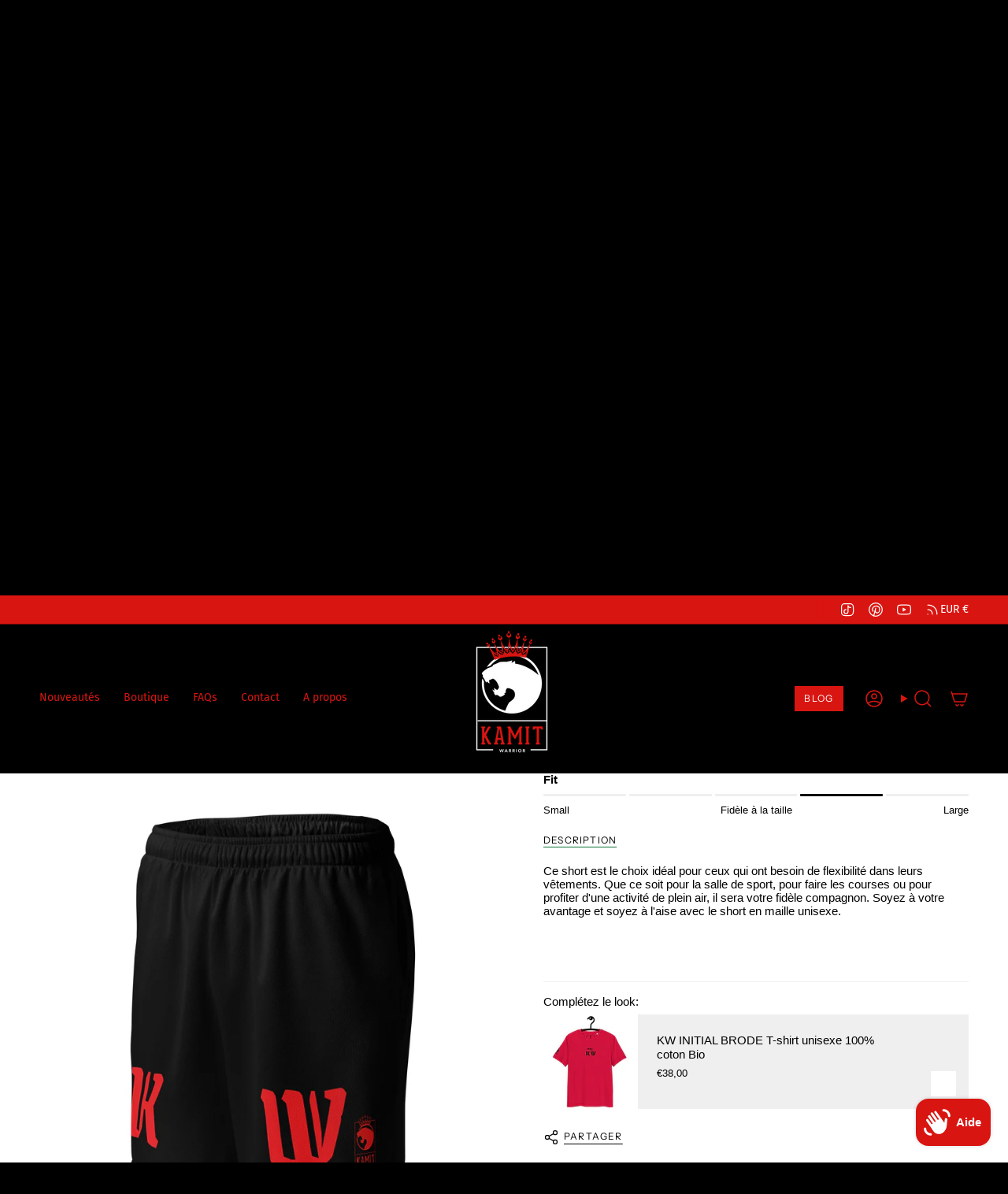

--- FILE ---
content_type: text/html; charset=utf-8
request_url: https://kamitwarrior.com/products/kw-initial-short-en-maille-unisexe-noir
body_size: 66997
content:
<!doctype html>
<html class="no-js no-touch supports-no-cookies" lang="fr">
  <head><meta charset="UTF-8">
<meta http-equiv="X-UA-Compatible" content="IE=edge">
<meta name="viewport" content="width=device-width,initial-scale=1"><meta name="theme-color" content="#0a7135">
<link rel="canonical" href="https://kamitwarrior.com/products/kw-initial-short-en-maille-unisexe-noir">

<!-- ======================= Broadcast Theme V7.1.1 ========================= -->


  <link rel="icon" type="image/png" href="//kamitwarrior.com/cdn/shop/files/Logo_Final_KW_Arriere_Noir.png?crop=center&height=32&v=1635197474&width=32">

<link rel="preconnect" href="https://fonts.shopifycdn.com" crossorigin><!-- Title and description ================================================ -->


<title>
    
    KW INITIAL Short en maille unisexe noir
    
    
    
      &ndash; Kamit Warrior
    
  </title>


  <meta name="description" content="Ce short est le choix idéal pour ceux qui ont besoin de flexibilité dans leurs vêtements. Que ce soit pour la salle de sport, pour faire les courses ou pour profiter d&#39;une activité de plein air, il sera votre fidèle compagnon. Soyez à votre avantage et soyez à l&#39;aise avec le short en maille unisexe.">


<meta property="og:site_name" content="Kamit Warrior">
<meta property="og:url" content="https://kamitwarrior.com/products/kw-initial-short-en-maille-unisexe-noir">
<meta property="og:title" content="KW INITIAL Short en maille unisexe noir">
<meta property="og:type" content="product">
<meta property="og:description" content="Ce short est le choix idéal pour ceux qui ont besoin de flexibilité dans leurs vêtements. Que ce soit pour la salle de sport, pour faire les courses ou pour profiter d&#39;une activité de plein air, il sera votre fidèle compagnon. Soyez à votre avantage et soyez à l&#39;aise avec le short en maille unisexe."><meta property="og:image" content="http://kamitwarrior.com/cdn/shop/files/all-over-print-recycled-unisex-mesh-shorts-white-front-65044e1f447a4.jpg?v=1695904232">
  <meta property="og:image:secure_url" content="https://kamitwarrior.com/cdn/shop/files/all-over-print-recycled-unisex-mesh-shorts-white-front-65044e1f447a4.jpg?v=1695904232">
  <meta property="og:image:width" content="2000">
  <meta property="og:image:height" content="2000"><meta property="og:price:amount" content="38,00">
  <meta property="og:price:currency" content="EUR"><meta name="twitter:card" content="summary_large_image">
<meta name="twitter:title" content="KW INITIAL Short en maille unisexe noir">
<meta name="twitter:description" content="Ce short est le choix idéal pour ceux qui ont besoin de flexibilité dans leurs vêtements. Que ce soit pour la salle de sport, pour faire les courses ou pour profiter d&#39;une activité de plein air, il sera votre fidèle compagnon. Soyez à votre avantage et soyez à l&#39;aise avec le short en maille unisexe.">
<style data-shopify>.loading { position: fixed; top: 0; left: 0; z-index: 99999; width: 100%; height: 100%; background: var(--bg); transition: opacity 0.2s ease-out, visibility 0.2s ease-out; }
    body.is-loaded .loading { opacity: 0; visibility: hidden; pointer-events: none; }
    .loading__image__holder { position: absolute; top: 0; left: 0; width: 100%; height: 100%; font-size: 0; display: flex; align-items: center; justify-content: center; }
    .loading__image__holder:nth-child(2) { opacity: 0; }
    .loading__image { max-width: 180px; max-height: 180px; object-fit: contain; }
    .loading--animate .loading__image__holder:nth-child(1) { animation: pulse1 2s infinite ease-in-out; }
    .loading--animate .loading__image__holder:nth-child(2) { animation: pulse2 2s infinite ease-in-out; }
    @keyframes pulse1 {
      0% { opacity: 1; }
      50% { opacity: 0; }
      100% { opacity: 1; }
    }
    @keyframes pulse2 {
      0% { opacity: 0; }
      50% { opacity: 1; }
      100% { opacity: 0; }
    }</style><!-- CSS ================================================================== -->
<style data-shopify>
  @font-face {
  font-family: Oswald;
  font-weight: 500;
  font-style: normal;
  font-display: swap;
  src: url("//kamitwarrior.com/cdn/fonts/oswald/oswald_n5.8ad4910bfdb43e150746ef7aa67f3553e3abe8e2.woff2") format("woff2"),
       url("//kamitwarrior.com/cdn/fonts/oswald/oswald_n5.93ee52108163c48c91111cf33b0a57021467b66e.woff") format("woff");
}

  
  @font-face {
  font-family: "Fira Sans";
  font-weight: 400;
  font-style: normal;
  font-display: swap;
  src: url("//kamitwarrior.com/cdn/fonts/fira_sans/firasans_n4.2bbe25c7eff81f2190328b1f4c09fff694a30391.woff2") format("woff2"),
       url("//kamitwarrior.com/cdn/fonts/fira_sans/firasans_n4.3080da6df53473deabf85f231151766e88fe58e5.woff") format("woff");
}

  @font-face {
  font-family: "Instrument Sans";
  font-weight: 400;
  font-style: normal;
  font-display: swap;
  src: url("//kamitwarrior.com/cdn/fonts/instrument_sans/instrumentsans_n4.db86542ae5e1596dbdb28c279ae6c2086c4c5bfa.woff2") format("woff2"),
       url("//kamitwarrior.com/cdn/fonts/instrument_sans/instrumentsans_n4.510f1b081e58d08c30978f465518799851ef6d8b.woff") format("woff");
}

  @font-face {
  font-family: Oswald;
  font-weight: 500;
  font-style: normal;
  font-display: swap;
  src: url("//kamitwarrior.com/cdn/fonts/oswald/oswald_n5.8ad4910bfdb43e150746ef7aa67f3553e3abe8e2.woff2") format("woff2"),
       url("//kamitwarrior.com/cdn/fonts/oswald/oswald_n5.93ee52108163c48c91111cf33b0a57021467b66e.woff") format("woff");
}


  
    
  

  
    
  

  
    
  

  
    @font-face {
  font-family: "Fira Sans";
  font-weight: 500;
  font-style: normal;
  font-display: swap;
  src: url("//kamitwarrior.com/cdn/fonts/fira_sans/firasans_n5.79552cf8367e3a638e44238b675dd4700f65828b.woff2") format("woff2"),
       url("//kamitwarrior.com/cdn/fonts/fira_sans/firasans_n5.25d9c18d6f08e187a1ae61178f0b0b11f90d296a.woff") format("woff");
}

  

  

  
    
    .color-scheme-1 {--COLOR-BG-GRADIENT: #ffffff;
      --COLOR-BG: #ffffff;
      --COLOR-BG-RGB: 255, 255, 255;

      --COLOR-BG-ACCENT: #efefef;
      --COLOR-BG-ACCENT-LIGHTEN: #ffffff;

      /* === Link Color ===*/

      --COLOR-LINK: #0a7135;
      --COLOR-LINK-A50: rgba(10, 113, 53, 0.5);
      --COLOR-LINK-A70: rgba(10, 113, 53, 0.7);
      --COLOR-LINK-HOVER: rgba(10, 113, 53, 0.7);
      --COLOR-LINK-OPPOSITE: #ffffff;

      --COLOR-TEXT: #000000;
      --COLOR-TEXT-HOVER: rgba(0, 0, 0, 0.7);
      --COLOR-TEXT-LIGHT: #4d4d4d;
      --COLOR-TEXT-DARK: #000000;
      --COLOR-TEXT-A5:  rgba(0, 0, 0, 0.05);
      --COLOR-TEXT-A35: rgba(0, 0, 0, 0.35);
      --COLOR-TEXT-A50: rgba(0, 0, 0, 0.5);
      --COLOR-TEXT-A80: rgba(0, 0, 0, 0.8);


      --COLOR-BORDER: rgb(239, 239, 239);
      --COLOR-BORDER-LIGHT: #f5f5f5;
      --COLOR-BORDER-DARK: #bcbcbc;
      --COLOR-BORDER-HAIRLINE: #f7f7f7;

      --overlay-bg: #000000;

      /* === Bright color ===*/
      --COLOR-ACCENT: #0a7135;
      --COLOR-ACCENT-HOVER: #022d14;
      --COLOR-ACCENT-FADE: rgba(10, 113, 53, 0.05);
      --COLOR-ACCENT-LIGHT: #15ff76;

      /* === Default Cart Gradient ===*/

      --FREE-SHIPPING-GRADIENT: linear-gradient(to right, var(--COLOR-ACCENT-LIGHT) 0%, var(--accent) 100%);

      /* === Buttons ===*/
      --BTN-PRIMARY-BG: #000000;
      --BTN-PRIMARY-TEXT: #d91511;
      --BTN-PRIMARY-BORDER: #000000;
      --BTN-PRIMARY-BORDER-A70: rgba(0, 0, 0, 0.7);

      
      
        --BTN-PRIMARY-BG-BRIGHTER: #0d0d0d;
      

      --BTN-SECONDARY-BG: #d91511;
      --BTN-SECONDARY-TEXT: #ffffff;
      --BTN-SECONDARY-BORDER: #d91511;
      --BTN-SECONDARY-BORDER-A70: rgba(217, 21, 17, 0.7);

      
      
        --BTN-SECONDARY-BG-BRIGHTER: #c1130f;
      

      
--COLOR-BG-BRIGHTER: #f2f2f2;

      --COLOR-BG-ALPHA-25: rgba(255, 255, 255, 0.25);
      --COLOR-BG-TRANSPARENT: rgba(255, 255, 255, 0);--COLOR-FOOTER-BG-HAIRLINE: #f7f7f7;

      /* Dynamic color variables */
      --accent: var(--COLOR-ACCENT);
      --accent-fade: var(--COLOR-ACCENT-FADE);
      --accent-hover: var(--COLOR-ACCENT-HOVER);
      --border: var(--COLOR-BORDER);
      --border-dark: var(--COLOR-BORDER-DARK);
      --border-light: var(--COLOR-BORDER-LIGHT);
      --border-hairline: var(--COLOR-BORDER-HAIRLINE);
      --bg: var(--COLOR-BG-GRADIENT, var(--COLOR-BG));
      --bg-accent: var(--COLOR-BG-ACCENT);
      --bg-accent-lighten: var(--COLOR-BG-ACCENT-LIGHTEN);
      --icons: var(--COLOR-TEXT);
      --link: var(--COLOR-LINK);
      --link-a50: var(--COLOR-LINK-A50);
      --link-a70: var(--COLOR-LINK-A70);
      --link-hover: var(--COLOR-LINK-HOVER);
      --link-opposite: var(--COLOR-LINK-OPPOSITE);
      --text: var(--COLOR-TEXT);
      --text-dark: var(--COLOR-TEXT-DARK);
      --text-light: var(--COLOR-TEXT-LIGHT);
      --text-hover: var(--COLOR-TEXT-HOVER);
      --text-a5: var(--COLOR-TEXT-A5);
      --text-a35: var(--COLOR-TEXT-A35);
      --text-a50: var(--COLOR-TEXT-A50);
      --text-a80: var(--COLOR-TEXT-A80);
    }
  
    
    .color-scheme-2 {--COLOR-BG-GRADIENT: #000000;
      --COLOR-BG: #000000;
      --COLOR-BG-RGB: 0, 0, 0;

      --COLOR-BG-ACCENT: #efefef;
      --COLOR-BG-ACCENT-LIGHTEN: #ffffff;

      /* === Link Color ===*/

      --COLOR-LINK: #d91511;
      --COLOR-LINK-A50: rgba(217, 21, 17, 0.5);
      --COLOR-LINK-A70: rgba(217, 21, 17, 0.7);
      --COLOR-LINK-HOVER: rgba(217, 21, 17, 0.7);
      --COLOR-LINK-OPPOSITE: #ffffff;

      --COLOR-TEXT: #ffffff;
      --COLOR-TEXT-HOVER: rgba(255, 255, 255, 0.7);
      --COLOR-TEXT-LIGHT: #b3b3b3;
      --COLOR-TEXT-DARK: #d9d9d9;
      --COLOR-TEXT-A5:  rgba(255, 255, 255, 0.05);
      --COLOR-TEXT-A35: rgba(255, 255, 255, 0.35);
      --COLOR-TEXT-A50: rgba(255, 255, 255, 0.5);
      --COLOR-TEXT-A80: rgba(255, 255, 255, 0.8);


      --COLOR-BORDER: rgb(217, 21, 17);
      --COLOR-BORDER-LIGHT: #820d0a;
      --COLOR-BORDER-DARK: #7a0c0a;
      --COLOR-BORDER-HAIRLINE: #000000;

      --overlay-bg: rgba(0,0,0,0);

      /* === Bright color ===*/
      --COLOR-ACCENT: #0a7135;
      --COLOR-ACCENT-HOVER: #022d14;
      --COLOR-ACCENT-FADE: rgba(10, 113, 53, 0.05);
      --COLOR-ACCENT-LIGHT: #15ff76;

      /* === Default Cart Gradient ===*/

      --FREE-SHIPPING-GRADIENT: linear-gradient(to right, var(--COLOR-ACCENT-LIGHT) 0%, var(--accent) 100%);

      /* === Buttons ===*/
      --BTN-PRIMARY-BG: #000000;
      --BTN-PRIMARY-TEXT: #d91511;
      --BTN-PRIMARY-BORDER: #ffffff;
      --BTN-PRIMARY-BORDER-A70: rgba(255, 255, 255, 0.7);

      
      
        --BTN-PRIMARY-BG-BRIGHTER: #0d0d0d;
      

      --BTN-SECONDARY-BG: #d91511;
      --BTN-SECONDARY-TEXT: #000000;
      --BTN-SECONDARY-BORDER: #d91511;
      --BTN-SECONDARY-BORDER-A70: rgba(217, 21, 17, 0.7);

      
      
        --BTN-SECONDARY-BG-BRIGHTER: #c1130f;
      

      
--COLOR-BG-BRIGHTER: #1a1a1a;

      --COLOR-BG-ALPHA-25: rgba(0, 0, 0, 0.25);
      --COLOR-BG-TRANSPARENT: rgba(0, 0, 0, 0);--COLOR-FOOTER-BG-HAIRLINE: #080808;

      /* Dynamic color variables */
      --accent: var(--COLOR-ACCENT);
      --accent-fade: var(--COLOR-ACCENT-FADE);
      --accent-hover: var(--COLOR-ACCENT-HOVER);
      --border: var(--COLOR-BORDER);
      --border-dark: var(--COLOR-BORDER-DARK);
      --border-light: var(--COLOR-BORDER-LIGHT);
      --border-hairline: var(--COLOR-BORDER-HAIRLINE);
      --bg: var(--COLOR-BG-GRADIENT, var(--COLOR-BG));
      --bg-accent: var(--COLOR-BG-ACCENT);
      --bg-accent-lighten: var(--COLOR-BG-ACCENT-LIGHTEN);
      --icons: var(--COLOR-TEXT);
      --link: var(--COLOR-LINK);
      --link-a50: var(--COLOR-LINK-A50);
      --link-a70: var(--COLOR-LINK-A70);
      --link-hover: var(--COLOR-LINK-HOVER);
      --link-opposite: var(--COLOR-LINK-OPPOSITE);
      --text: var(--COLOR-TEXT);
      --text-dark: var(--COLOR-TEXT-DARK);
      --text-light: var(--COLOR-TEXT-LIGHT);
      --text-hover: var(--COLOR-TEXT-HOVER);
      --text-a5: var(--COLOR-TEXT-A5);
      --text-a35: var(--COLOR-TEXT-A35);
      --text-a50: var(--COLOR-TEXT-A50);
      --text-a80: var(--COLOR-TEXT-A80);
    }
  
    
    .color-scheme-3 {--COLOR-BG-GRADIENT: #d91511;
      --COLOR-BG: #d91511;
      --COLOR-BG-RGB: 217, 21, 17;

      --COLOR-BG-ACCENT: #ffffff;
      --COLOR-BG-ACCENT-LIGHTEN: #ffffff;

      /* === Link Color ===*/

      --COLOR-LINK: #000000;
      --COLOR-LINK-A50: rgba(0, 0, 0, 0.5);
      --COLOR-LINK-A70: rgba(0, 0, 0, 0.7);
      --COLOR-LINK-HOVER: rgba(0, 0, 0, 0.7);
      --COLOR-LINK-OPPOSITE: #ffffff;

      --COLOR-TEXT: #ffffff;
      --COLOR-TEXT-HOVER: rgba(255, 255, 255, 0.7);
      --COLOR-TEXT-LIGHT: #f4b9b8;
      --COLOR-TEXT-DARK: #d9d9d9;
      --COLOR-TEXT-A5:  rgba(255, 255, 255, 0.05);
      --COLOR-TEXT-A35: rgba(255, 255, 255, 0.35);
      --COLOR-TEXT-A50: rgba(255, 255, 255, 0.5);
      --COLOR-TEXT-A80: rgba(255, 255, 255, 0.8);


      --COLOR-BORDER: rgb(239, 239, 239);
      --COLOR-BORDER-LIGHT: #e69896;
      --COLOR-BORDER-DARK: #bcbcbc;
      --COLOR-BORDER-HAIRLINE: #cb1410;

      --overlay-bg: #0a7135;

      /* === Bright color ===*/
      --COLOR-ACCENT: #d91511;
      --COLOR-ACCENT-HOVER: #9a0703;
      --COLOR-ACCENT-FADE: rgba(217, 21, 17, 0.05);
      --COLOR-ACCENT-LIGHT: #ff8784;

      /* === Default Cart Gradient ===*/

      --FREE-SHIPPING-GRADIENT: linear-gradient(to right, var(--COLOR-ACCENT-LIGHT) 0%, var(--accent) 100%);

      /* === Buttons ===*/
      --BTN-PRIMARY-BG: #d91511;
      --BTN-PRIMARY-TEXT: #ffffff;
      --BTN-PRIMARY-BORDER: #efefef;
      --BTN-PRIMARY-BORDER-A70: rgba(239, 239, 239, 0.7);

      
      
        --BTN-PRIMARY-BG-BRIGHTER: #c1130f;
      

      --BTN-SECONDARY-BG: #0a7135;
      --BTN-SECONDARY-TEXT: #ffffff;
      --BTN-SECONDARY-BORDER: #0a7135;
      --BTN-SECONDARY-BORDER-A70: rgba(10, 113, 53, 0.7);

      
      
        --BTN-SECONDARY-BG-BRIGHTER: #085a2a;
      

      
--COLOR-BG-BRIGHTER: #c1130f;

      --COLOR-BG-ALPHA-25: rgba(217, 21, 17, 0.25);
      --COLOR-BG-TRANSPARENT: rgba(217, 21, 17, 0);--COLOR-FOOTER-BG-HAIRLINE: #e71612;

      /* Dynamic color variables */
      --accent: var(--COLOR-ACCENT);
      --accent-fade: var(--COLOR-ACCENT-FADE);
      --accent-hover: var(--COLOR-ACCENT-HOVER);
      --border: var(--COLOR-BORDER);
      --border-dark: var(--COLOR-BORDER-DARK);
      --border-light: var(--COLOR-BORDER-LIGHT);
      --border-hairline: var(--COLOR-BORDER-HAIRLINE);
      --bg: var(--COLOR-BG-GRADIENT, var(--COLOR-BG));
      --bg-accent: var(--COLOR-BG-ACCENT);
      --bg-accent-lighten: var(--COLOR-BG-ACCENT-LIGHTEN);
      --icons: var(--COLOR-TEXT);
      --link: var(--COLOR-LINK);
      --link-a50: var(--COLOR-LINK-A50);
      --link-a70: var(--COLOR-LINK-A70);
      --link-hover: var(--COLOR-LINK-HOVER);
      --link-opposite: var(--COLOR-LINK-OPPOSITE);
      --text: var(--COLOR-TEXT);
      --text-dark: var(--COLOR-TEXT-DARK);
      --text-light: var(--COLOR-TEXT-LIGHT);
      --text-hover: var(--COLOR-TEXT-HOVER);
      --text-a5: var(--COLOR-TEXT-A5);
      --text-a35: var(--COLOR-TEXT-A35);
      --text-a50: var(--COLOR-TEXT-A50);
      --text-a80: var(--COLOR-TEXT-A80);
    }
  
    
    .color-scheme-4 {--COLOR-BG-GRADIENT: #efefef;
      --COLOR-BG: #efefef;
      --COLOR-BG-RGB: 239, 239, 239;

      --COLOR-BG-ACCENT: rgba(0,0,0,0);
      --COLOR-BG-ACCENT-LIGHTEN: rgba(38, 38, 38, 0.0);

      /* === Link Color ===*/

      --COLOR-LINK: #d91511;
      --COLOR-LINK-A50: rgba(217, 21, 17, 0.5);
      --COLOR-LINK-A70: rgba(217, 21, 17, 0.7);
      --COLOR-LINK-HOVER: rgba(217, 21, 17, 0.7);
      --COLOR-LINK-OPPOSITE: #ffffff;

      --COLOR-TEXT: #000000;
      --COLOR-TEXT-HOVER: rgba(0, 0, 0, 0.7);
      --COLOR-TEXT-LIGHT: #484848;
      --COLOR-TEXT-DARK: #000000;
      --COLOR-TEXT-A5:  rgba(0, 0, 0, 0.05);
      --COLOR-TEXT-A35: rgba(0, 0, 0, 0.35);
      --COLOR-TEXT-A50: rgba(0, 0, 0, 0.5);
      --COLOR-TEXT-A80: rgba(0, 0, 0, 0.8);


      --COLOR-BORDER: rgb(206, 206, 206);
      --COLOR-BORDER-LIGHT: #dbdbdb;
      --COLOR-BORDER-DARK: #9b9b9b;
      --COLOR-BORDER-HAIRLINE: #e7e7e7;

      --overlay-bg: #000000;

      /* === Bright color ===*/
      --COLOR-ACCENT: #0a7135;
      --COLOR-ACCENT-HOVER: #022d14;
      --COLOR-ACCENT-FADE: rgba(10, 113, 53, 0.05);
      --COLOR-ACCENT-LIGHT: #15ff76;

      /* === Default Cart Gradient ===*/

      --FREE-SHIPPING-GRADIENT: linear-gradient(to right, var(--COLOR-ACCENT-LIGHT) 0%, var(--accent) 100%);

      /* === Buttons ===*/
      --BTN-PRIMARY-BG: #000000;
      --BTN-PRIMARY-TEXT: #ffffff;
      --BTN-PRIMARY-BORDER: #000000;
      --BTN-PRIMARY-BORDER-A70: rgba(0, 0, 0, 0.7);

      
      
        --BTN-PRIMARY-BG-BRIGHTER: #0d0d0d;
      

      --BTN-SECONDARY-BG: #efefef;
      --BTN-SECONDARY-TEXT: #000000;
      --BTN-SECONDARY-BORDER: #000000;
      --BTN-SECONDARY-BORDER-A70: rgba(0, 0, 0, 0.7);

      
      
        --BTN-SECONDARY-BG-BRIGHTER: #e2e2e2;
      

      
--COLOR-BG-BRIGHTER: #e2e2e2;

      --COLOR-BG-ALPHA-25: rgba(239, 239, 239, 0.25);
      --COLOR-BG-TRANSPARENT: rgba(239, 239, 239, 0);--COLOR-FOOTER-BG-HAIRLINE: #e7e7e7;

      /* Dynamic color variables */
      --accent: var(--COLOR-ACCENT);
      --accent-fade: var(--COLOR-ACCENT-FADE);
      --accent-hover: var(--COLOR-ACCENT-HOVER);
      --border: var(--COLOR-BORDER);
      --border-dark: var(--COLOR-BORDER-DARK);
      --border-light: var(--COLOR-BORDER-LIGHT);
      --border-hairline: var(--COLOR-BORDER-HAIRLINE);
      --bg: var(--COLOR-BG-GRADIENT, var(--COLOR-BG));
      --bg-accent: var(--COLOR-BG-ACCENT);
      --bg-accent-lighten: var(--COLOR-BG-ACCENT-LIGHTEN);
      --icons: var(--COLOR-TEXT);
      --link: var(--COLOR-LINK);
      --link-a50: var(--COLOR-LINK-A50);
      --link-a70: var(--COLOR-LINK-A70);
      --link-hover: var(--COLOR-LINK-HOVER);
      --link-opposite: var(--COLOR-LINK-OPPOSITE);
      --text: var(--COLOR-TEXT);
      --text-dark: var(--COLOR-TEXT-DARK);
      --text-light: var(--COLOR-TEXT-LIGHT);
      --text-hover: var(--COLOR-TEXT-HOVER);
      --text-a5: var(--COLOR-TEXT-A5);
      --text-a35: var(--COLOR-TEXT-A35);
      --text-a50: var(--COLOR-TEXT-A50);
      --text-a80: var(--COLOR-TEXT-A80);
    }
  
    :root,
    .color-scheme-5 {--COLOR-BG-GRADIENT: #000000;
      --COLOR-BG: #000000;
      --COLOR-BG-RGB: 0, 0, 0;

      --COLOR-BG-ACCENT: #efefef;
      --COLOR-BG-ACCENT-LIGHTEN: #ffffff;

      /* === Link Color ===*/

      --COLOR-LINK: #ffffff;
      --COLOR-LINK-A50: rgba(255, 255, 255, 0.5);
      --COLOR-LINK-A70: rgba(255, 255, 255, 0.7);
      --COLOR-LINK-HOVER: rgba(255, 255, 255, 0.7);
      --COLOR-LINK-OPPOSITE: #000000;

      --COLOR-TEXT: #d91511;
      --COLOR-TEXT-HOVER: rgba(217, 21, 17, 0.7);
      --COLOR-TEXT-LIGHT: #980f0c;
      --COLOR-TEXT-DARK: #9a0703;
      --COLOR-TEXT-A5:  rgba(217, 21, 17, 0.05);
      --COLOR-TEXT-A35: rgba(217, 21, 17, 0.35);
      --COLOR-TEXT-A50: rgba(217, 21, 17, 0.5);
      --COLOR-TEXT-A80: rgba(217, 21, 17, 0.8);


      --COLOR-BORDER: rgb(217, 21, 17);
      --COLOR-BORDER-LIGHT: #820d0a;
      --COLOR-BORDER-DARK: #7a0c0a;
      --COLOR-BORDER-HAIRLINE: #000000;

      --overlay-bg: #000000;

      /* === Bright color ===*/
      --COLOR-ACCENT: #0a7135;
      --COLOR-ACCENT-HOVER: #022d14;
      --COLOR-ACCENT-FADE: rgba(10, 113, 53, 0.05);
      --COLOR-ACCENT-LIGHT: #15ff76;

      /* === Default Cart Gradient ===*/

      --FREE-SHIPPING-GRADIENT: linear-gradient(to right, var(--COLOR-ACCENT-LIGHT) 0%, var(--accent) 100%);

      /* === Buttons ===*/
      --BTN-PRIMARY-BG: #000000;
      --BTN-PRIMARY-TEXT: #d91511;
      --BTN-PRIMARY-BORDER: #d91511;
      --BTN-PRIMARY-BORDER-A70: rgba(217, 21, 17, 0.7);

      
      
        --BTN-PRIMARY-BG-BRIGHTER: #0d0d0d;
      

      --BTN-SECONDARY-BG: #d91511;
      --BTN-SECONDARY-TEXT: #ffffff;
      --BTN-SECONDARY-BORDER: #d91511;
      --BTN-SECONDARY-BORDER-A70: rgba(217, 21, 17, 0.7);

      
      
        --BTN-SECONDARY-BG-BRIGHTER: #c1130f;
      

      
--COLOR-BG-BRIGHTER: #1a1a1a;

      --COLOR-BG-ALPHA-25: rgba(0, 0, 0, 0.25);
      --COLOR-BG-TRANSPARENT: rgba(0, 0, 0, 0);--COLOR-FOOTER-BG-HAIRLINE: #080808;

      /* Dynamic color variables */
      --accent: var(--COLOR-ACCENT);
      --accent-fade: var(--COLOR-ACCENT-FADE);
      --accent-hover: var(--COLOR-ACCENT-HOVER);
      --border: var(--COLOR-BORDER);
      --border-dark: var(--COLOR-BORDER-DARK);
      --border-light: var(--COLOR-BORDER-LIGHT);
      --border-hairline: var(--COLOR-BORDER-HAIRLINE);
      --bg: var(--COLOR-BG-GRADIENT, var(--COLOR-BG));
      --bg-accent: var(--COLOR-BG-ACCENT);
      --bg-accent-lighten: var(--COLOR-BG-ACCENT-LIGHTEN);
      --icons: var(--COLOR-TEXT);
      --link: var(--COLOR-LINK);
      --link-a50: var(--COLOR-LINK-A50);
      --link-a70: var(--COLOR-LINK-A70);
      --link-hover: var(--COLOR-LINK-HOVER);
      --link-opposite: var(--COLOR-LINK-OPPOSITE);
      --text: var(--COLOR-TEXT);
      --text-dark: var(--COLOR-TEXT-DARK);
      --text-light: var(--COLOR-TEXT-LIGHT);
      --text-hover: var(--COLOR-TEXT-HOVER);
      --text-a5: var(--COLOR-TEXT-A5);
      --text-a35: var(--COLOR-TEXT-A35);
      --text-a50: var(--COLOR-TEXT-A50);
      --text-a80: var(--COLOR-TEXT-A80);
    }
  
    
    .color-scheme-6 {--COLOR-BG-GRADIENT: #d91511;
      --COLOR-BG: #d91511;
      --COLOR-BG-RGB: 217, 21, 17;

      --COLOR-BG-ACCENT: #ffffff;
      --COLOR-BG-ACCENT-LIGHTEN: #ffffff;

      /* === Link Color ===*/

      --COLOR-LINK: #000000;
      --COLOR-LINK-A50: rgba(0, 0, 0, 0.5);
      --COLOR-LINK-A70: rgba(0, 0, 0, 0.7);
      --COLOR-LINK-HOVER: rgba(0, 0, 0, 0.7);
      --COLOR-LINK-OPPOSITE: #ffffff;

      --COLOR-TEXT: #000000;
      --COLOR-TEXT-HOVER: rgba(0, 0, 0, 0.7);
      --COLOR-TEXT-LIGHT: #410605;
      --COLOR-TEXT-DARK: #000000;
      --COLOR-TEXT-A5:  rgba(0, 0, 0, 0.05);
      --COLOR-TEXT-A35: rgba(0, 0, 0, 0.35);
      --COLOR-TEXT-A50: rgba(0, 0, 0, 0.5);
      --COLOR-TEXT-A80: rgba(0, 0, 0, 0.8);


      --COLOR-BORDER: rgb(239, 239, 239);
      --COLOR-BORDER-LIGHT: #e69896;
      --COLOR-BORDER-DARK: #bcbcbc;
      --COLOR-BORDER-HAIRLINE: #cb1410;

      --overlay-bg: #0a7135;

      /* === Bright color ===*/
      --COLOR-ACCENT: #0a7135;
      --COLOR-ACCENT-HOVER: #022d14;
      --COLOR-ACCENT-FADE: rgba(10, 113, 53, 0.05);
      --COLOR-ACCENT-LIGHT: #15ff76;

      /* === Default Cart Gradient ===*/

      --FREE-SHIPPING-GRADIENT: linear-gradient(to right, var(--COLOR-ACCENT-LIGHT) 0%, var(--accent) 100%);

      /* === Buttons ===*/
      --BTN-PRIMARY-BG: #d91511;
      --BTN-PRIMARY-TEXT: #000000;
      --BTN-PRIMARY-BORDER: #000000;
      --BTN-PRIMARY-BORDER-A70: rgba(0, 0, 0, 0.7);

      
      
        --BTN-PRIMARY-BG-BRIGHTER: #c1130f;
      

      --BTN-SECONDARY-BG: #0a7135;
      --BTN-SECONDARY-TEXT: #000000;
      --BTN-SECONDARY-BORDER: #0a7135;
      --BTN-SECONDARY-BORDER-A70: rgba(10, 113, 53, 0.7);

      
      
        --BTN-SECONDARY-BG-BRIGHTER: #085a2a;
      

      
--COLOR-BG-BRIGHTER: #c1130f;

      --COLOR-BG-ALPHA-25: rgba(217, 21, 17, 0.25);
      --COLOR-BG-TRANSPARENT: rgba(217, 21, 17, 0);--COLOR-FOOTER-BG-HAIRLINE: #e71612;

      /* Dynamic color variables */
      --accent: var(--COLOR-ACCENT);
      --accent-fade: var(--COLOR-ACCENT-FADE);
      --accent-hover: var(--COLOR-ACCENT-HOVER);
      --border: var(--COLOR-BORDER);
      --border-dark: var(--COLOR-BORDER-DARK);
      --border-light: var(--COLOR-BORDER-LIGHT);
      --border-hairline: var(--COLOR-BORDER-HAIRLINE);
      --bg: var(--COLOR-BG-GRADIENT, var(--COLOR-BG));
      --bg-accent: var(--COLOR-BG-ACCENT);
      --bg-accent-lighten: var(--COLOR-BG-ACCENT-LIGHTEN);
      --icons: var(--COLOR-TEXT);
      --link: var(--COLOR-LINK);
      --link-a50: var(--COLOR-LINK-A50);
      --link-a70: var(--COLOR-LINK-A70);
      --link-hover: var(--COLOR-LINK-HOVER);
      --link-opposite: var(--COLOR-LINK-OPPOSITE);
      --text: var(--COLOR-TEXT);
      --text-dark: var(--COLOR-TEXT-DARK);
      --text-light: var(--COLOR-TEXT-LIGHT);
      --text-hover: var(--COLOR-TEXT-HOVER);
      --text-a5: var(--COLOR-TEXT-A5);
      --text-a35: var(--COLOR-TEXT-A35);
      --text-a50: var(--COLOR-TEXT-A50);
      --text-a80: var(--COLOR-TEXT-A80);
    }
  
    
    .color-scheme-7 {--COLOR-BG-GRADIENT: rgba(0,0,0,0);
      --COLOR-BG: rgba(0,0,0,0);
      --COLOR-BG-RGB: 0, 0, 0;

      --COLOR-BG-ACCENT: #ffffff;
      --COLOR-BG-ACCENT-LIGHTEN: #ffffff;

      /* === Link Color ===*/

      --COLOR-LINK: #0a7135;
      --COLOR-LINK-A50: rgba(10, 113, 53, 0.5);
      --COLOR-LINK-A70: rgba(10, 113, 53, 0.7);
      --COLOR-LINK-HOVER: rgba(10, 113, 53, 0.7);
      --COLOR-LINK-OPPOSITE: #ffffff;

      --COLOR-TEXT: #ffffff;
      --COLOR-TEXT-HOVER: rgba(255, 255, 255, 0.7);
      --COLOR-TEXT-LIGHT: rgba(179, 179, 179, 0.7);
      --COLOR-TEXT-DARK: #d9d9d9;
      --COLOR-TEXT-A5:  rgba(255, 255, 255, 0.05);
      --COLOR-TEXT-A35: rgba(255, 255, 255, 0.35);
      --COLOR-TEXT-A50: rgba(255, 255, 255, 0.5);
      --COLOR-TEXT-A80: rgba(255, 255, 255, 0.8);


      --COLOR-BORDER: rgb(239, 239, 239);
      --COLOR-BORDER-LIGHT: rgba(143, 143, 143, 0.6);
      --COLOR-BORDER-DARK: #bcbcbc;
      --COLOR-BORDER-HAIRLINE: rgba(0, 0, 0, 0.0);

      --overlay-bg: #000000;

      /* === Bright color ===*/
      --COLOR-ACCENT: #0a7135;
      --COLOR-ACCENT-HOVER: #022d14;
      --COLOR-ACCENT-FADE: rgba(10, 113, 53, 0.05);
      --COLOR-ACCENT-LIGHT: #15ff76;

      /* === Default Cart Gradient ===*/

      --FREE-SHIPPING-GRADIENT: linear-gradient(to right, var(--COLOR-ACCENT-LIGHT) 0%, var(--accent) 100%);

      /* === Buttons ===*/
      --BTN-PRIMARY-BG: #000000;
      --BTN-PRIMARY-TEXT: #ffffff;
      --BTN-PRIMARY-BORDER: #000000;
      --BTN-PRIMARY-BORDER-A70: rgba(0, 0, 0, 0.7);

      
      
        --BTN-PRIMARY-BG-BRIGHTER: #0d0d0d;
      

      --BTN-SECONDARY-BG: #d91511;
      --BTN-SECONDARY-TEXT: #ffffff;
      --BTN-SECONDARY-BORDER: #d91511;
      --BTN-SECONDARY-BORDER-A70: rgba(217, 21, 17, 0.7);

      
      
        --BTN-SECONDARY-BG-BRIGHTER: #c1130f;
      

      
--COLOR-BG-BRIGHTER: rgba(26, 26, 26, 0.0);

      --COLOR-BG-ALPHA-25: rgba(0, 0, 0, 0.25);
      --COLOR-BG-TRANSPARENT: rgba(0, 0, 0, 0);--COLOR-FOOTER-BG-HAIRLINE: rgba(8, 8, 8, 0.0);

      /* Dynamic color variables */
      --accent: var(--COLOR-ACCENT);
      --accent-fade: var(--COLOR-ACCENT-FADE);
      --accent-hover: var(--COLOR-ACCENT-HOVER);
      --border: var(--COLOR-BORDER);
      --border-dark: var(--COLOR-BORDER-DARK);
      --border-light: var(--COLOR-BORDER-LIGHT);
      --border-hairline: var(--COLOR-BORDER-HAIRLINE);
      --bg: var(--COLOR-BG-GRADIENT, var(--COLOR-BG));
      --bg-accent: var(--COLOR-BG-ACCENT);
      --bg-accent-lighten: var(--COLOR-BG-ACCENT-LIGHTEN);
      --icons: var(--COLOR-TEXT);
      --link: var(--COLOR-LINK);
      --link-a50: var(--COLOR-LINK-A50);
      --link-a70: var(--COLOR-LINK-A70);
      --link-hover: var(--COLOR-LINK-HOVER);
      --link-opposite: var(--COLOR-LINK-OPPOSITE);
      --text: var(--COLOR-TEXT);
      --text-dark: var(--COLOR-TEXT-DARK);
      --text-light: var(--COLOR-TEXT-LIGHT);
      --text-hover: var(--COLOR-TEXT-HOVER);
      --text-a5: var(--COLOR-TEXT-A5);
      --text-a35: var(--COLOR-TEXT-A35);
      --text-a50: var(--COLOR-TEXT-A50);
      --text-a80: var(--COLOR-TEXT-A80);
    }
  
    
    .color-scheme-8 {--COLOR-BG-GRADIENT: rgba(0,0,0,0);
      --COLOR-BG: rgba(0,0,0,0);
      --COLOR-BG-RGB: 0, 0, 0;

      --COLOR-BG-ACCENT: #000000;
      --COLOR-BG-ACCENT-LIGHTEN: #262626;

      /* === Link Color ===*/

      --COLOR-LINK: #000000;
      --COLOR-LINK-A50: rgba(0, 0, 0, 0.5);
      --COLOR-LINK-A70: rgba(0, 0, 0, 0.7);
      --COLOR-LINK-HOVER: rgba(0, 0, 0, 0.7);
      --COLOR-LINK-OPPOSITE: #ffffff;

      --COLOR-TEXT: #000000;
      --COLOR-TEXT-HOVER: rgba(0, 0, 0, 0.7);
      --COLOR-TEXT-LIGHT: rgba(0, 0, 0, 0.7);
      --COLOR-TEXT-DARK: #000000;
      --COLOR-TEXT-A5:  rgba(0, 0, 0, 0.05);
      --COLOR-TEXT-A35: rgba(0, 0, 0, 0.35);
      --COLOR-TEXT-A50: rgba(0, 0, 0, 0.5);
      --COLOR-TEXT-A80: rgba(0, 0, 0, 0.8);


      --COLOR-BORDER: rgb(239, 239, 239);
      --COLOR-BORDER-LIGHT: rgba(143, 143, 143, 0.6);
      --COLOR-BORDER-DARK: #bcbcbc;
      --COLOR-BORDER-HAIRLINE: rgba(0, 0, 0, 0.0);

      --overlay-bg: #d91511;

      /* === Bright color ===*/
      --COLOR-ACCENT: #0a7135;
      --COLOR-ACCENT-HOVER: #022d14;
      --COLOR-ACCENT-FADE: rgba(10, 113, 53, 0.05);
      --COLOR-ACCENT-LIGHT: #15ff76;

      /* === Default Cart Gradient ===*/

      --FREE-SHIPPING-GRADIENT: linear-gradient(to right, var(--COLOR-ACCENT-LIGHT) 0%, var(--accent) 100%);

      /* === Buttons ===*/
      --BTN-PRIMARY-BG: #000000;
      --BTN-PRIMARY-TEXT: #ffffff;
      --BTN-PRIMARY-BORDER: #000000;
      --BTN-PRIMARY-BORDER-A70: rgba(0, 0, 0, 0.7);

      
      
        --BTN-PRIMARY-BG-BRIGHTER: #0d0d0d;
      

      --BTN-SECONDARY-BG: #d91511;
      --BTN-SECONDARY-TEXT: #ffffff;
      --BTN-SECONDARY-BORDER: #d91511;
      --BTN-SECONDARY-BORDER-A70: rgba(217, 21, 17, 0.7);

      
      
        --BTN-SECONDARY-BG-BRIGHTER: #c1130f;
      

      
--COLOR-BG-BRIGHTER: rgba(26, 26, 26, 0.0);

      --COLOR-BG-ALPHA-25: rgba(0, 0, 0, 0.25);
      --COLOR-BG-TRANSPARENT: rgba(0, 0, 0, 0);--COLOR-FOOTER-BG-HAIRLINE: rgba(8, 8, 8, 0.0);

      /* Dynamic color variables */
      --accent: var(--COLOR-ACCENT);
      --accent-fade: var(--COLOR-ACCENT-FADE);
      --accent-hover: var(--COLOR-ACCENT-HOVER);
      --border: var(--COLOR-BORDER);
      --border-dark: var(--COLOR-BORDER-DARK);
      --border-light: var(--COLOR-BORDER-LIGHT);
      --border-hairline: var(--COLOR-BORDER-HAIRLINE);
      --bg: var(--COLOR-BG-GRADIENT, var(--COLOR-BG));
      --bg-accent: var(--COLOR-BG-ACCENT);
      --bg-accent-lighten: var(--COLOR-BG-ACCENT-LIGHTEN);
      --icons: var(--COLOR-TEXT);
      --link: var(--COLOR-LINK);
      --link-a50: var(--COLOR-LINK-A50);
      --link-a70: var(--COLOR-LINK-A70);
      --link-hover: var(--COLOR-LINK-HOVER);
      --link-opposite: var(--COLOR-LINK-OPPOSITE);
      --text: var(--COLOR-TEXT);
      --text-dark: var(--COLOR-TEXT-DARK);
      --text-light: var(--COLOR-TEXT-LIGHT);
      --text-hover: var(--COLOR-TEXT-HOVER);
      --text-a5: var(--COLOR-TEXT-A5);
      --text-a35: var(--COLOR-TEXT-A35);
      --text-a50: var(--COLOR-TEXT-A50);
      --text-a80: var(--COLOR-TEXT-A80);
    }
  
    
    .color-scheme-9 {--COLOR-BG-GRADIENT: #000000;
      --COLOR-BG: #000000;
      --COLOR-BG-RGB: 0, 0, 0;

      --COLOR-BG-ACCENT: #d91511;
      --COLOR-BG-ACCENT-LIGHTEN: #f14946;

      /* === Link Color ===*/

      --COLOR-LINK: #d91511;
      --COLOR-LINK-A50: rgba(217, 21, 17, 0.5);
      --COLOR-LINK-A70: rgba(217, 21, 17, 0.7);
      --COLOR-LINK-HOVER: rgba(217, 21, 17, 0.7);
      --COLOR-LINK-OPPOSITE: #ffffff;

      --COLOR-TEXT: #ffffff;
      --COLOR-TEXT-HOVER: rgba(255, 255, 255, 0.7);
      --COLOR-TEXT-LIGHT: #b3b3b3;
      --COLOR-TEXT-DARK: #d9d9d9;
      --COLOR-TEXT-A5:  rgba(255, 255, 255, 0.05);
      --COLOR-TEXT-A35: rgba(255, 255, 255, 0.35);
      --COLOR-TEXT-A50: rgba(255, 255, 255, 0.5);
      --COLOR-TEXT-A80: rgba(255, 255, 255, 0.8);


      --COLOR-BORDER: rgb(255, 255, 255);
      --COLOR-BORDER-LIGHT: #999999;
      --COLOR-BORDER-DARK: #cccccc;
      --COLOR-BORDER-HAIRLINE: #000000;

      --overlay-bg: #0a7135;

      /* === Bright color ===*/
      --COLOR-ACCENT: #000000;
      --COLOR-ACCENT-HOVER: #000000;
      --COLOR-ACCENT-FADE: rgba(0, 0, 0, 0.05);
      --COLOR-ACCENT-LIGHT: #4d4d4d;

      /* === Default Cart Gradient ===*/

      --FREE-SHIPPING-GRADIENT: linear-gradient(to right, var(--COLOR-ACCENT-LIGHT) 0%, var(--accent) 100%);

      /* === Buttons ===*/
      --BTN-PRIMARY-BG: #000000;
      --BTN-PRIMARY-TEXT: #d91511;
      --BTN-PRIMARY-BORDER: #d91511;
      --BTN-PRIMARY-BORDER-A70: rgba(217, 21, 17, 0.7);

      
      
        --BTN-PRIMARY-BG-BRIGHTER: #0d0d0d;
      

      --BTN-SECONDARY-BG: #000000;
      --BTN-SECONDARY-TEXT: #ffffff;
      --BTN-SECONDARY-BORDER: #d91511;
      --BTN-SECONDARY-BORDER-A70: rgba(217, 21, 17, 0.7);

      
      
        --BTN-SECONDARY-BG-BRIGHTER: #0d0d0d;
      

      
--COLOR-BG-BRIGHTER: #1a1a1a;

      --COLOR-BG-ALPHA-25: rgba(0, 0, 0, 0.25);
      --COLOR-BG-TRANSPARENT: rgba(0, 0, 0, 0);--COLOR-FOOTER-BG-HAIRLINE: #080808;

      /* Dynamic color variables */
      --accent: var(--COLOR-ACCENT);
      --accent-fade: var(--COLOR-ACCENT-FADE);
      --accent-hover: var(--COLOR-ACCENT-HOVER);
      --border: var(--COLOR-BORDER);
      --border-dark: var(--COLOR-BORDER-DARK);
      --border-light: var(--COLOR-BORDER-LIGHT);
      --border-hairline: var(--COLOR-BORDER-HAIRLINE);
      --bg: var(--COLOR-BG-GRADIENT, var(--COLOR-BG));
      --bg-accent: var(--COLOR-BG-ACCENT);
      --bg-accent-lighten: var(--COLOR-BG-ACCENT-LIGHTEN);
      --icons: var(--COLOR-TEXT);
      --link: var(--COLOR-LINK);
      --link-a50: var(--COLOR-LINK-A50);
      --link-a70: var(--COLOR-LINK-A70);
      --link-hover: var(--COLOR-LINK-HOVER);
      --link-opposite: var(--COLOR-LINK-OPPOSITE);
      --text: var(--COLOR-TEXT);
      --text-dark: var(--COLOR-TEXT-DARK);
      --text-light: var(--COLOR-TEXT-LIGHT);
      --text-hover: var(--COLOR-TEXT-HOVER);
      --text-a5: var(--COLOR-TEXT-A5);
      --text-a35: var(--COLOR-TEXT-A35);
      --text-a50: var(--COLOR-TEXT-A50);
      --text-a80: var(--COLOR-TEXT-A80);
    }
  
    
    .color-scheme-10 {--COLOR-BG-GRADIENT: #010102;
      --COLOR-BG: #010102;
      --COLOR-BG-RGB: 1, 1, 2;

      --COLOR-BG-ACCENT: #f7f9fa;
      --COLOR-BG-ACCENT-LIGHTEN: #ffffff;

      /* === Link Color ===*/

      --COLOR-LINK: #ffffff;
      --COLOR-LINK-A50: rgba(255, 255, 255, 0.5);
      --COLOR-LINK-A70: rgba(255, 255, 255, 0.7);
      --COLOR-LINK-HOVER: rgba(255, 255, 255, 0.7);
      --COLOR-LINK-OPPOSITE: #000000;

      --COLOR-TEXT: #ffffff;
      --COLOR-TEXT-HOVER: rgba(255, 255, 255, 0.7);
      --COLOR-TEXT-LIGHT: #b3b3b3;
      --COLOR-TEXT-DARK: #d9d9d9;
      --COLOR-TEXT-A5:  rgba(255, 255, 255, 0.05);
      --COLOR-TEXT-A35: rgba(255, 255, 255, 0.35);
      --COLOR-TEXT-A50: rgba(255, 255, 255, 0.5);
      --COLOR-TEXT-A80: rgba(255, 255, 255, 0.8);


      --COLOR-BORDER: rgb(255, 255, 255);
      --COLOR-BORDER-LIGHT: #99999a;
      --COLOR-BORDER-DARK: #cccccc;
      --COLOR-BORDER-HAIRLINE: #000000;

      --overlay-bg: #000000;

      /* === Bright color ===*/
      --COLOR-ACCENT: #e5ff01;
      --COLOR-ACCENT-HOVER: #a1b300;
      --COLOR-ACCENT-FADE: rgba(229, 255, 1, 0.05);
      --COLOR-ACCENT-LIGHT: #f5ff9a;

      /* === Default Cart Gradient ===*/

      --FREE-SHIPPING-GRADIENT: linear-gradient(to right, var(--COLOR-ACCENT-LIGHT) 0%, var(--accent) 100%);

      /* === Buttons ===*/
      --BTN-PRIMARY-BG: #f7f9fa;
      --BTN-PRIMARY-TEXT: #000000;
      --BTN-PRIMARY-BORDER: #f7f9fa;
      --BTN-PRIMARY-BORDER-A70: rgba(247, 249, 250, 0.7);

      
      
        --BTN-PRIMARY-BG-BRIGHTER: #e7edf0;
      

      --BTN-SECONDARY-BG: #e5ff01;
      --BTN-SECONDARY-TEXT: #000000;
      --BTN-SECONDARY-BORDER: #e5ff01;
      --BTN-SECONDARY-BORDER-A70: rgba(229, 255, 1, 0.7);

      
      
        --BTN-SECONDARY-BG-BRIGHTER: #cfe700;
      

      
--COLOR-BG-BRIGHTER: #121224;

      --COLOR-BG-ALPHA-25: rgba(1, 1, 2, 0.25);
      --COLOR-BG-TRANSPARENT: rgba(1, 1, 2, 0);--COLOR-FOOTER-BG-HAIRLINE: #06060c;

      /* Dynamic color variables */
      --accent: var(--COLOR-ACCENT);
      --accent-fade: var(--COLOR-ACCENT-FADE);
      --accent-hover: var(--COLOR-ACCENT-HOVER);
      --border: var(--COLOR-BORDER);
      --border-dark: var(--COLOR-BORDER-DARK);
      --border-light: var(--COLOR-BORDER-LIGHT);
      --border-hairline: var(--COLOR-BORDER-HAIRLINE);
      --bg: var(--COLOR-BG-GRADIENT, var(--COLOR-BG));
      --bg-accent: var(--COLOR-BG-ACCENT);
      --bg-accent-lighten: var(--COLOR-BG-ACCENT-LIGHTEN);
      --icons: var(--COLOR-TEXT);
      --link: var(--COLOR-LINK);
      --link-a50: var(--COLOR-LINK-A50);
      --link-a70: var(--COLOR-LINK-A70);
      --link-hover: var(--COLOR-LINK-HOVER);
      --link-opposite: var(--COLOR-LINK-OPPOSITE);
      --text: var(--COLOR-TEXT);
      --text-dark: var(--COLOR-TEXT-DARK);
      --text-light: var(--COLOR-TEXT-LIGHT);
      --text-hover: var(--COLOR-TEXT-HOVER);
      --text-a5: var(--COLOR-TEXT-A5);
      --text-a35: var(--COLOR-TEXT-A35);
      --text-a50: var(--COLOR-TEXT-A50);
      --text-a80: var(--COLOR-TEXT-A80);
    }
  
    
    .color-scheme-11 {--COLOR-BG-GRADIENT: #001da3;
      --COLOR-BG: #001da3;
      --COLOR-BG-RGB: 0, 29, 163;

      --COLOR-BG-ACCENT: #f7f9fa;
      --COLOR-BG-ACCENT-LIGHTEN: #ffffff;

      /* === Link Color ===*/

      --COLOR-LINK: #ffffff;
      --COLOR-LINK-A50: rgba(255, 255, 255, 0.5);
      --COLOR-LINK-A70: rgba(255, 255, 255, 0.7);
      --COLOR-LINK-HOVER: rgba(255, 255, 255, 0.7);
      --COLOR-LINK-OPPOSITE: #000000;

      --COLOR-TEXT: #ffffff;
      --COLOR-TEXT-HOVER: rgba(255, 255, 255, 0.7);
      --COLOR-TEXT-LIGHT: #b3bbe3;
      --COLOR-TEXT-DARK: #d9d9d9;
      --COLOR-TEXT-A5:  rgba(255, 255, 255, 0.05);
      --COLOR-TEXT-A35: rgba(255, 255, 255, 0.35);
      --COLOR-TEXT-A50: rgba(255, 255, 255, 0.5);
      --COLOR-TEXT-A80: rgba(255, 255, 255, 0.8);


      --COLOR-BORDER: rgb(255, 255, 255);
      --COLOR-BORDER-LIGHT: #99a5da;
      --COLOR-BORDER-DARK: #cccccc;
      --COLOR-BORDER-HAIRLINE: #001a94;

      --overlay-bg: #000000;

      /* === Bright color ===*/
      --COLOR-ACCENT: #e5ff01;
      --COLOR-ACCENT-HOVER: #a1b300;
      --COLOR-ACCENT-FADE: rgba(229, 255, 1, 0.05);
      --COLOR-ACCENT-LIGHT: #f5ff9a;

      /* === Default Cart Gradient ===*/

      --FREE-SHIPPING-GRADIENT: linear-gradient(to right, var(--COLOR-ACCENT-LIGHT) 0%, var(--accent) 100%);

      /* === Buttons ===*/
      --BTN-PRIMARY-BG: #f7f9fa;
      --BTN-PRIMARY-TEXT: #000000;
      --BTN-PRIMARY-BORDER: #f7f9fa;
      --BTN-PRIMARY-BORDER-A70: rgba(247, 249, 250, 0.7);

      
      
        --BTN-PRIMARY-BG-BRIGHTER: #e7edf0;
      

      --BTN-SECONDARY-BG: #e5ff01;
      --BTN-SECONDARY-TEXT: #000000;
      --BTN-SECONDARY-BORDER: #e5ff01;
      --BTN-SECONDARY-BORDER-A70: rgba(229, 255, 1, 0.7);

      
      
        --BTN-SECONDARY-BG-BRIGHTER: #cfe700;
      

      
--COLOR-BG-BRIGHTER: #0022bc;

      --COLOR-BG-ALPHA-25: rgba(0, 29, 163, 0.25);
      --COLOR-BG-TRANSPARENT: rgba(0, 29, 163, 0);--COLOR-FOOTER-BG-HAIRLINE: #0020b2;

      /* Dynamic color variables */
      --accent: var(--COLOR-ACCENT);
      --accent-fade: var(--COLOR-ACCENT-FADE);
      --accent-hover: var(--COLOR-ACCENT-HOVER);
      --border: var(--COLOR-BORDER);
      --border-dark: var(--COLOR-BORDER-DARK);
      --border-light: var(--COLOR-BORDER-LIGHT);
      --border-hairline: var(--COLOR-BORDER-HAIRLINE);
      --bg: var(--COLOR-BG-GRADIENT, var(--COLOR-BG));
      --bg-accent: var(--COLOR-BG-ACCENT);
      --bg-accent-lighten: var(--COLOR-BG-ACCENT-LIGHTEN);
      --icons: var(--COLOR-TEXT);
      --link: var(--COLOR-LINK);
      --link-a50: var(--COLOR-LINK-A50);
      --link-a70: var(--COLOR-LINK-A70);
      --link-hover: var(--COLOR-LINK-HOVER);
      --link-opposite: var(--COLOR-LINK-OPPOSITE);
      --text: var(--COLOR-TEXT);
      --text-dark: var(--COLOR-TEXT-DARK);
      --text-light: var(--COLOR-TEXT-LIGHT);
      --text-hover: var(--COLOR-TEXT-HOVER);
      --text-a5: var(--COLOR-TEXT-A5);
      --text-a35: var(--COLOR-TEXT-A35);
      --text-a50: var(--COLOR-TEXT-A50);
      --text-a80: var(--COLOR-TEXT-A80);
    }
  
    
    .color-scheme-83d30e0e-dbe4-4b5e-9c55-0c62c26e5ee7 {--COLOR-BG-GRADIENT: #000000;
      --COLOR-BG: #000000;
      --COLOR-BG-RGB: 0, 0, 0;

      --COLOR-BG-ACCENT: #000000;
      --COLOR-BG-ACCENT-LIGHTEN: #262626;

      /* === Link Color ===*/

      --COLOR-LINK: #0a7135;
      --COLOR-LINK-A50: rgba(10, 113, 53, 0.5);
      --COLOR-LINK-A70: rgba(10, 113, 53, 0.7);
      --COLOR-LINK-HOVER: rgba(10, 113, 53, 0.7);
      --COLOR-LINK-OPPOSITE: #ffffff;

      --COLOR-TEXT: #d91511;
      --COLOR-TEXT-HOVER: rgba(217, 21, 17, 0.7);
      --COLOR-TEXT-LIGHT: #980f0c;
      --COLOR-TEXT-DARK: #9a0703;
      --COLOR-TEXT-A5:  rgba(217, 21, 17, 0.05);
      --COLOR-TEXT-A35: rgba(217, 21, 17, 0.35);
      --COLOR-TEXT-A50: rgba(217, 21, 17, 0.5);
      --COLOR-TEXT-A80: rgba(217, 21, 17, 0.8);


      --COLOR-BORDER: rgb(239, 239, 239);
      --COLOR-BORDER-LIGHT: #8f8f8f;
      --COLOR-BORDER-DARK: #bcbcbc;
      --COLOR-BORDER-HAIRLINE: #000000;

      --overlay-bg: #d91511;

      /* === Bright color ===*/
      --COLOR-ACCENT: #0a7135;
      --COLOR-ACCENT-HOVER: #022d14;
      --COLOR-ACCENT-FADE: rgba(10, 113, 53, 0.05);
      --COLOR-ACCENT-LIGHT: #15ff76;

      /* === Default Cart Gradient ===*/

      --FREE-SHIPPING-GRADIENT: linear-gradient(to right, var(--COLOR-ACCENT-LIGHT) 0%, var(--accent) 100%);

      /* === Buttons ===*/
      --BTN-PRIMARY-BG: #000000;
      --BTN-PRIMARY-TEXT: #d91511;
      --BTN-PRIMARY-BORDER: #d91511;
      --BTN-PRIMARY-BORDER-A70: rgba(217, 21, 17, 0.7);

      
      
        --BTN-PRIMARY-BG-BRIGHTER: #0d0d0d;
      

      --BTN-SECONDARY-BG: #d91511;
      --BTN-SECONDARY-TEXT: #ffffff;
      --BTN-SECONDARY-BORDER: #d91511;
      --BTN-SECONDARY-BORDER-A70: rgba(217, 21, 17, 0.7);

      
      
        --BTN-SECONDARY-BG-BRIGHTER: #c1130f;
      

      
--COLOR-BG-BRIGHTER: #1a1a1a;

      --COLOR-BG-ALPHA-25: rgba(0, 0, 0, 0.25);
      --COLOR-BG-TRANSPARENT: rgba(0, 0, 0, 0);--COLOR-FOOTER-BG-HAIRLINE: #080808;

      /* Dynamic color variables */
      --accent: var(--COLOR-ACCENT);
      --accent-fade: var(--COLOR-ACCENT-FADE);
      --accent-hover: var(--COLOR-ACCENT-HOVER);
      --border: var(--COLOR-BORDER);
      --border-dark: var(--COLOR-BORDER-DARK);
      --border-light: var(--COLOR-BORDER-LIGHT);
      --border-hairline: var(--COLOR-BORDER-HAIRLINE);
      --bg: var(--COLOR-BG-GRADIENT, var(--COLOR-BG));
      --bg-accent: var(--COLOR-BG-ACCENT);
      --bg-accent-lighten: var(--COLOR-BG-ACCENT-LIGHTEN);
      --icons: var(--COLOR-TEXT);
      --link: var(--COLOR-LINK);
      --link-a50: var(--COLOR-LINK-A50);
      --link-a70: var(--COLOR-LINK-A70);
      --link-hover: var(--COLOR-LINK-HOVER);
      --link-opposite: var(--COLOR-LINK-OPPOSITE);
      --text: var(--COLOR-TEXT);
      --text-dark: var(--COLOR-TEXT-DARK);
      --text-light: var(--COLOR-TEXT-LIGHT);
      --text-hover: var(--COLOR-TEXT-HOVER);
      --text-a5: var(--COLOR-TEXT-A5);
      --text-a35: var(--COLOR-TEXT-A35);
      --text-a50: var(--COLOR-TEXT-A50);
      --text-a80: var(--COLOR-TEXT-A80);
    }
  

  body, .color-scheme-1, .color-scheme-2, .color-scheme-3, .color-scheme-4, .color-scheme-5, .color-scheme-6, .color-scheme-7, .color-scheme-8, .color-scheme-9, .color-scheme-10, .color-scheme-11, .color-scheme-83d30e0e-dbe4-4b5e-9c55-0c62c26e5ee7 {
    color: var(--text);
    background: var(--bg);
  }

  :root {
    --scrollbar-width: 0px;

    /* === Product grid badges ===*/
    --COLOR-SALE-BG: #0a7135;
    --COLOR-SALE-TEXT: #ffffff;

    --COLOR-BADGE-BG: #000000;
    --COLOR-BADGE-TEXT: #ffffff;

    --COLOR-SOLD-BG: #444444;
    --COLOR-SOLD-TEXT: #ffffff;

    --COLOR-NEW-BADGE-BG: #444444;
    --COLOR-NEW-BADGE-TEXT: #ffffff;

    --COLOR-PREORDER-BG: #444444;
    --COLOR-PREORDER-TEXT: #ffffff;

    /* === Quick Add ===*/
    --COLOR-QUICK-ADD-BG: #ffffff;
    --COLOR-QUICK-ADD-BG-BRIGHTER: #f2f2f2;
    --COLOR-QUICK-ADD-TEXT: #000000;

    /* === Product sale color ===*/
    --COLOR-SALE: #0a7135;

    /* === Helper colors for form error states ===*/
    --COLOR-ERROR: #721C24;
    --COLOR-ERROR-BG: #F8D7DA;
    --COLOR-ERROR-BORDER: #F5C6CB;

    --COLOR-SUCCESS: #56AD6A;
    --COLOR-SUCCESS-BG: rgba(86, 173, 106, 0.2);

    
      --RADIUS: 0px;
      --RADIUS-SELECT: 0px;
    

    --COLOR-HEADER-LINK: #d91511;
    --COLOR-HEADER-LINK-HOVER: #d91511;

    --COLOR-MENU-BG: #000000;
    --COLOR-SUBMENU-BG: #000000;
    --COLOR-SUBMENU-LINK: #d91511;
    --COLOR-SUBMENU-LINK-HOVER: rgba(217, 21, 17, 0.7);
    --COLOR-SUBMENU-TEXT-LIGHT: #980f0c;

    
      --COLOR-MENU-TRANSPARENT: #d91511;
      --COLOR-MENU-TRANSPARENT-HOVER: #d91511;
    

    --TRANSPARENT: rgba(255, 255, 255, 0);

    /* === Default overlay opacity ===*/
    --overlay-opacity: 0;
    --underlay-opacity: 1;
    --underlay-bg: rgba(0,0,0,0.4);
    --header-overlay-color: transparent;

    /* === Custom Cursor ===*/
    --ICON-ZOOM-IN: url( "//kamitwarrior.com/cdn/shop/t/33/assets/icon-zoom-in.svg?v=182473373117644429561754667920" );
    --ICON-ZOOM-OUT: url( "//kamitwarrior.com/cdn/shop/t/33/assets/icon-zoom-out.svg?v=101497157853986683871754667920" );

    /* === Custom Icons ===*/
    
    
      
      --ICON-ADD-BAG: url( "//kamitwarrior.com/cdn/shop/t/33/assets/icon-add-bag-medium.svg?v=139170916092727621901754667920" );
      --ICON-ADD-CART: url( "//kamitwarrior.com/cdn/shop/t/33/assets/icon-add-cart-medium.svg?v=57635405022452982901754667920" );
      --ICON-ARROW-LEFT: url( "//kamitwarrior.com/cdn/shop/t/33/assets/icon-nav-arrow-left-medium.svg?v=29670655186725301881754667920" );
      --ICON-ARROW-RIGHT: url( "//kamitwarrior.com/cdn/shop/t/33/assets/icon-nav-arrow-right-medium.svg?v=125681635309630117191754667920" );
      --ICON-SELECT: url("//kamitwarrior.com/cdn/shop/t/33/assets/icon-select-medium.svg?v=26525384418548854221754667920");
    

    --PRODUCT-GRID-ASPECT-RATIO: 100%;

    /* === Typography ===*/
    --FONT-HEADING-MINI: 18px;
    --FONT-HEADING-X-SMALL: 22px;
    --FONT-HEADING-SMALL: 34px;
    --FONT-HEADING-MEDIUM: 46px;
    --FONT-HEADING-LARGE: 60px;
    --FONT-HEADING-X-LARGE: 72px;

    --FONT-HEADING-MINI-MOBILE: 18px;
    --FONT-HEADING-X-SMALL-MOBILE: 22px;
    --FONT-HEADING-SMALL-MOBILE: 24px;
    --FONT-HEADING-MEDIUM-MOBILE: 30px;
    --FONT-HEADING-LARGE-MOBILE: 40px;
    --FONT-HEADING-X-LARGE-MOBILE: 50px;

    --FONT-STACK-BODY: "system_ui", -apple-system, 'Segoe UI', Roboto, 'Helvetica Neue', 'Noto Sans', 'Liberation Sans', Arial, sans-serif, 'Apple Color Emoji', 'Segoe UI Emoji', 'Segoe UI Symbol', 'Noto Color Emoji';
    --FONT-STYLE-BODY: normal;
    --FONT-WEIGHT-BODY: 400;
    --FONT-WEIGHT-BODY-BOLD: 700;

    --LETTER-SPACING-BODY: 0.0em;

    --FONT-STACK-HEADING: Oswald, sans-serif;
    --FONT-WEIGHT-HEADING: 500;
    --FONT-STYLE-HEADING: normal;

    --FONT-UPPERCASE-HEADING: uppercase;
    --LETTER-SPACING-HEADING: 0.0em;

    --FONT-STACK-SUBHEADING: Oswald, sans-serif;
    --FONT-WEIGHT-SUBHEADING: 500;
    --FONT-STYLE-SUBHEADING: normal;
    --FONT-SIZE-SUBHEADING-DESKTOP: 16px;
    --FONT-SIZE-SUBHEADING-MOBILE: 16px;

    --FONT-UPPERCASE-SUBHEADING: none;
    --LETTER-SPACING-SUBHEADING: 0.1em;

    --FONT-STACK-NAV: "Fira Sans", sans-serif;
    --FONT-WEIGHT-NAV: 400;
    --FONT-WEIGHT-NAV-BOLD: 500;
    --FONT-STYLE-NAV: normal;
    --FONT-SIZE-NAV: 16px;


    --LETTER-SPACING-NAV: 0.0em;

    --FONT-SIZE-BASE: 15px;

    /* === Parallax ===*/
    --PARALLAX-STRENGTH-MIN: 120.0%;
    --PARALLAX-STRENGTH-MAX: 130.0%;--COLUMNS: 4;
    --COLUMNS-MEDIUM: 3;
    --COLUMNS-SMALL: 2;
    --COLUMNS-MOBILE: 1;--LAYOUT-OUTER: 50px;
      --LAYOUT-GUTTER: 32px;
      --LAYOUT-OUTER-MEDIUM: 30px;
      --LAYOUT-GUTTER-MEDIUM: 22px;
      --LAYOUT-OUTER-SMALL: 16px;
      --LAYOUT-GUTTER-SMALL: 16px;--base-animation-delay: 0ms;
    --line-height-normal: 1.375; /* Equals to line-height: normal; */--SIDEBAR-WIDTH: 288px;
      --SIDEBAR-WIDTH-MEDIUM: 258px;--DRAWER-WIDTH: 380px;--ICON-STROKE-WIDTH: 1.5px;

    /* === Button General ===*/
    --BTN-FONT-STACK: "Instrument Sans", sans-serif;
    --BTN-FONT-WEIGHT: 400;
    --BTN-FONT-STYLE: normal;
    --BTN-FONT-SIZE: 12px;
    --BTN-SIZE-SMALL: 7px;
    --BTN-SIZE-MEDIUM: 12px;
    --BTN-SIZE-LARGE: 16px;--BTN-FONT-SIZE-BODY: 0.8rem;

    --BTN-LETTER-SPACING: 0.1em;
    --BTN-UPPERCASE: uppercase;
    --BTN-TEXT-ARROW-OFFSET: -1px;

    /* === Button White ===*/
    --COLOR-TEXT-BTN-BG-WHITE: #fff;
    --COLOR-TEXT-BTN-BORDER-WHITE: #fff;
    --COLOR-TEXT-BTN-WHITE: #000;
    --COLOR-TEXT-BTN-WHITE-A70: rgba(255, 255, 255, 0.7);
    --COLOR-TEXT-BTN-BG-WHITE-BRIGHTER: #f2f2f2;

    /* === Button Black ===*/
    --COLOR-TEXT-BTN-BG-BLACK: #000;
    --COLOR-TEXT-BTN-BORDER-BLACK: #000;
    --COLOR-TEXT-BTN-BLACK: #fff;
    --COLOR-TEXT-BTN-BLACK-A70: rgba(0, 0, 0, 0.7);
    --COLOR-TEXT-BTN-BG-BLACK-BRIGHTER: #0d0d0d;

    /* === Swatch Size ===*/
    --swatch-size-filters: 1.15rem;
    --swatch-size-product: 2.2rem;
  }

  /* === Backdrop ===*/
  ::backdrop {
    --underlay-opacity: 1;
    --underlay-bg: rgba(0,0,0,0.4);
  }

  /* === Gray background on Product grid items ===*/
  
    .cart__item__image a::before,
    .product__photo::before,
    .product__thumb__link::before,
    .product-item__image::before,
    .product-upsell__image__thumb::before,
    .pswp__img::before,
    .pswp__thumb::before {
      content: '';
      position: absolute;
      top: 0;
      left: 0;
      right: 0;
      bottom: 0;
      background: rgba(0, 0, 0, .025);
      pointer-events: none;
      
    }
  

  *,
  *::before,
  *::after {
    box-sizing: inherit;
  }

  * { -webkit-font-smoothing: antialiased; }

  html {
    box-sizing: border-box;
    font-size: var(--FONT-SIZE-BASE);
  }

  html,
  body { min-height: 100%; }

  body {
    position: relative;
    min-width: 320px;
    font-size: var(--FONT-SIZE-BASE);
    text-size-adjust: 100%;
    -webkit-text-size-adjust: 100%;
  }
</style>
<link rel="preload" as="font" href="//kamitwarrior.com/cdn/fonts/oswald/oswald_n5.8ad4910bfdb43e150746ef7aa67f3553e3abe8e2.woff2" type="font/woff2" crossorigin><link rel="preload" as="font" href="//kamitwarrior.com/cdn/fonts/fira_sans/firasans_n4.2bbe25c7eff81f2190328b1f4c09fff694a30391.woff2" type="font/woff2" crossorigin><link rel="preload" as="font" href="//kamitwarrior.com/cdn/fonts/instrument_sans/instrumentsans_n4.db86542ae5e1596dbdb28c279ae6c2086c4c5bfa.woff2" type="font/woff2" crossorigin><link rel="preload" as="font" href="//kamitwarrior.com/cdn/fonts/oswald/oswald_n5.8ad4910bfdb43e150746ef7aa67f3553e3abe8e2.woff2" type="font/woff2" crossorigin><link href="//kamitwarrior.com/cdn/shop/t/33/assets/theme.css?v=53759931256963382471754667920" rel="stylesheet" type="text/css" media="all" />
<link href="//kamitwarrior.com/cdn/shop/t/33/assets/swatches.css?v=157844926215047500451754667920" rel="stylesheet" type="text/css" media="all" />
<style data-shopify>.swatches {
    --noir: #000000;--blanc: #EFF0ED;--blank: url(//kamitwarrior.com/cdn/shop/files/blank_small.png?v=4114);--bleu-marine: #102C57;--french-navy: #03224C;--rouge: #B31312;--vert-militaire: #254336;--jaune: #FFEB3B;
  }</style>
<script>
    if (window.navigator.userAgent.indexOf('MSIE ') > 0 || window.navigator.userAgent.indexOf('Trident/') > 0) {
      document.documentElement.className = document.documentElement.className + ' ie';

      var scripts = document.getElementsByTagName('script')[0];
      var polyfill = document.createElement("script");
      polyfill.defer = true;
      polyfill.src = "//kamitwarrior.com/cdn/shop/t/33/assets/ie11.js?v=144489047535103983231754667920";

      scripts.parentNode.insertBefore(polyfill, scripts);
    } else {
      document.documentElement.className = document.documentElement.className.replace('no-js', 'js');
    }

    document.documentElement.style.setProperty('--scrollbar-width', `${getScrollbarWidth()}px`);

    function getScrollbarWidth() {
      // Creating invisible container
      const outer = document.createElement('div');
      outer.style.visibility = 'hidden';
      outer.style.overflow = 'scroll'; // forcing scrollbar to appear
      outer.style.msOverflowStyle = 'scrollbar'; // needed for WinJS apps
      document.documentElement.appendChild(outer);

      // Creating inner element and placing it in the container
      const inner = document.createElement('div');
      outer.appendChild(inner);

      // Calculating difference between container's full width and the child width
      const scrollbarWidth = outer.offsetWidth - inner.offsetWidth;

      // Removing temporary elements from the DOM
      outer.parentNode.removeChild(outer);

      return scrollbarWidth;
    }

    let root = '/';
    if (root[root.length - 1] !== '/') {
      root = root + '/';
    }

    window.theme = {
      routes: {
        root: root,
        cart_url: '/cart',
        cart_add_url: '/cart/add',
        cart_change_url: '/cart/change',
        cart_update_url: '/cart/update',
        product_recommendations_url: '/recommendations/products',
        predictive_search_url: '/search/suggest',
        addresses_url: '/account/addresses'
      },
      assets: {
        photoswipe: '//kamitwarrior.com/cdn/shop/t/33/assets/photoswipe.js?v=162613001030112971491754667920',
        rellax: '//kamitwarrior.com/cdn/shop/t/33/assets/rellax.js?v=4664090443844197101754667920',
        smoothscroll: '//kamitwarrior.com/cdn/shop/t/33/assets/smoothscroll.js?v=37906625415260927261754667920',
      },
      strings: {
        addToCart: "Ajouter au panier",
        cartAcceptanceError: "Vous devez accepter nos termes et conditions.",
        soldOut: "Épuisé",
        preOrder: "Pré-commander",
        sale: "En solde",
        subscription: "Abonnement",
        unavailable: "Non disponible",
        discount_not_applicable: "Réduction non applicable",
        discount_already_applied: "Réduction déjà appliquée",
        shippingCalcSubmitButton: "Calculez les frais de livraison",
        shippingCalcSubmitButtonDisabled: "Calcul...",
        oneColor: "couleur",
        otherColor: "couleurs",
        free: "Gratuit",
        sku: "SKU",
      },
      settings: {
        cartType: "drawer",
        customerLoggedIn: null ? true : false,
        enableQuickAdd: true,
        enableAnimations: true,
        variantOnSale: true,
        collectionSwatchStyle: "text",
        swatchesType: "theme",
        mobileMenuType: "new",
        atcButtonShowPrice: false,
      },
      variables: {
        productPageSticky: false,
      },
      sliderArrows: {
        prev: '<button type="button" class="slider__button slider__button--prev" data-button-arrow data-button-prev>' + "Précédent" + '</button>',
        next: '<button type="button" class="slider__button slider__button--next" data-button-arrow data-button-next>' + "Suivant" + '</button>',
      },
      moneyFormat: false ? "€{{amount_with_comma_separator}} EUR" : "€{{amount_with_comma_separator}}",
      moneyWithoutCurrencyFormat: "€{{amount_with_comma_separator}}",
      moneyWithCurrencyFormat: "€{{amount_with_comma_separator}} EUR",
      subtotal: 0,
      info: {
        name: 'broadcast'
      },
      version: '7.1.1'
    };

    let windowInnerHeight = window.innerHeight;
    document.documentElement.style.setProperty('--full-height', `${windowInnerHeight}px`);
    document.documentElement.style.setProperty('--three-quarters', `${windowInnerHeight * 0.75}px`);
    document.documentElement.style.setProperty('--two-thirds', `${windowInnerHeight * 0.66}px`);
    document.documentElement.style.setProperty('--one-half', `${windowInnerHeight * 0.5}px`);
    document.documentElement.style.setProperty('--one-third', `${windowInnerHeight * 0.33}px`);
    document.documentElement.style.setProperty('--one-fifth', `${windowInnerHeight * 0.2}px`);
</script>



<!-- Theme Javascript ============================================================== -->
<script src="//kamitwarrior.com/cdn/shop/t/33/assets/vendor.js?v=9664966025159750891754667920" defer="defer"></script>
<script src="//kamitwarrior.com/cdn/shop/t/33/assets/theme.js?v=65474605581987513261754667920" defer="defer"></script><!-- Shopify app scripts =========================================================== -->
<script>window.performance && window.performance.mark && window.performance.mark('shopify.content_for_header.start');</script><meta name="facebook-domain-verification" content="vnzqib6tyajchak8fjgxsoldvyzcce">
<meta name="google-site-verification" content="YFQkob-OKxZlFKCBAX2kSvgHl_39fYMk6rHKldm0wng">
<meta id="shopify-digital-wallet" name="shopify-digital-wallet" content="/53254815908/digital_wallets/dialog">
<meta name="shopify-checkout-api-token" content="b8038206cb1aaea32a5a1e603dbfad3c">
<meta id="in-context-paypal-metadata" data-shop-id="53254815908" data-venmo-supported="false" data-environment="production" data-locale="fr_FR" data-paypal-v4="true" data-currency="EUR">
<link rel="alternate" type="application/json+oembed" href="https://kamitwarrior.com/products/kw-initial-short-en-maille-unisexe-noir.oembed">
<script async="async" src="/checkouts/internal/preloads.js?locale=fr-FR"></script>
<link rel="preconnect" href="https://shop.app" crossorigin="anonymous">
<script async="async" src="https://shop.app/checkouts/internal/preloads.js?locale=fr-FR&shop_id=53254815908" crossorigin="anonymous"></script>
<script id="apple-pay-shop-capabilities" type="application/json">{"shopId":53254815908,"countryCode":"FR","currencyCode":"EUR","merchantCapabilities":["supports3DS"],"merchantId":"gid:\/\/shopify\/Shop\/53254815908","merchantName":"Kamit Warrior","requiredBillingContactFields":["postalAddress","email"],"requiredShippingContactFields":["postalAddress","email"],"shippingType":"shipping","supportedNetworks":["visa","masterCard","amex","maestro"],"total":{"type":"pending","label":"Kamit Warrior","amount":"1.00"},"shopifyPaymentsEnabled":true,"supportsSubscriptions":true}</script>
<script id="shopify-features" type="application/json">{"accessToken":"b8038206cb1aaea32a5a1e603dbfad3c","betas":["rich-media-storefront-analytics"],"domain":"kamitwarrior.com","predictiveSearch":true,"shopId":53254815908,"locale":"fr"}</script>
<script>var Shopify = Shopify || {};
Shopify.shop = "kamitwarrior.myshopify.com";
Shopify.locale = "fr";
Shopify.currency = {"active":"EUR","rate":"1.0"};
Shopify.country = "FR";
Shopify.theme = {"name":"Copie mise à jour de Copie mise à jour de Copie...","id":176682697032,"schema_name":"Broadcast","schema_version":"7.1.1","theme_store_id":868,"role":"main"};
Shopify.theme.handle = "null";
Shopify.theme.style = {"id":null,"handle":null};
Shopify.cdnHost = "kamitwarrior.com/cdn";
Shopify.routes = Shopify.routes || {};
Shopify.routes.root = "/";</script>
<script type="module">!function(o){(o.Shopify=o.Shopify||{}).modules=!0}(window);</script>
<script>!function(o){function n(){var o=[];function n(){o.push(Array.prototype.slice.apply(arguments))}return n.q=o,n}var t=o.Shopify=o.Shopify||{};t.loadFeatures=n(),t.autoloadFeatures=n()}(window);</script>
<script>
  window.ShopifyPay = window.ShopifyPay || {};
  window.ShopifyPay.apiHost = "shop.app\/pay";
  window.ShopifyPay.redirectState = null;
</script>
<script id="shop-js-analytics" type="application/json">{"pageType":"product"}</script>
<script defer="defer" async type="module" src="//kamitwarrior.com/cdn/shopifycloud/shop-js/modules/v2/client.init-shop-cart-sync_XvpUV7qp.fr.esm.js"></script>
<script defer="defer" async type="module" src="//kamitwarrior.com/cdn/shopifycloud/shop-js/modules/v2/chunk.common_C2xzKNNs.esm.js"></script>
<script type="module">
  await import("//kamitwarrior.com/cdn/shopifycloud/shop-js/modules/v2/client.init-shop-cart-sync_XvpUV7qp.fr.esm.js");
await import("//kamitwarrior.com/cdn/shopifycloud/shop-js/modules/v2/chunk.common_C2xzKNNs.esm.js");

  window.Shopify.SignInWithShop?.initShopCartSync?.({"fedCMEnabled":true,"windoidEnabled":true});

</script>
<script>
  window.Shopify = window.Shopify || {};
  if (!window.Shopify.featureAssets) window.Shopify.featureAssets = {};
  window.Shopify.featureAssets['shop-js'] = {"shop-cart-sync":["modules/v2/client.shop-cart-sync_C66VAAYi.fr.esm.js","modules/v2/chunk.common_C2xzKNNs.esm.js"],"init-fed-cm":["modules/v2/client.init-fed-cm_By4eIqYa.fr.esm.js","modules/v2/chunk.common_C2xzKNNs.esm.js"],"shop-button":["modules/v2/client.shop-button_Bz0N9rYp.fr.esm.js","modules/v2/chunk.common_C2xzKNNs.esm.js"],"shop-cash-offers":["modules/v2/client.shop-cash-offers_B90ok608.fr.esm.js","modules/v2/chunk.common_C2xzKNNs.esm.js","modules/v2/chunk.modal_7MqWQJ87.esm.js"],"init-windoid":["modules/v2/client.init-windoid_CdJe_Ee3.fr.esm.js","modules/v2/chunk.common_C2xzKNNs.esm.js"],"shop-toast-manager":["modules/v2/client.shop-toast-manager_kCJHoUCw.fr.esm.js","modules/v2/chunk.common_C2xzKNNs.esm.js"],"init-shop-email-lookup-coordinator":["modules/v2/client.init-shop-email-lookup-coordinator_BPuRLqHy.fr.esm.js","modules/v2/chunk.common_C2xzKNNs.esm.js"],"init-shop-cart-sync":["modules/v2/client.init-shop-cart-sync_XvpUV7qp.fr.esm.js","modules/v2/chunk.common_C2xzKNNs.esm.js"],"avatar":["modules/v2/client.avatar_BTnouDA3.fr.esm.js"],"pay-button":["modules/v2/client.pay-button_CmFhG2BZ.fr.esm.js","modules/v2/chunk.common_C2xzKNNs.esm.js"],"init-customer-accounts":["modules/v2/client.init-customer-accounts_C5-IhKGM.fr.esm.js","modules/v2/client.shop-login-button_DrlPOW6Z.fr.esm.js","modules/v2/chunk.common_C2xzKNNs.esm.js","modules/v2/chunk.modal_7MqWQJ87.esm.js"],"init-shop-for-new-customer-accounts":["modules/v2/client.init-shop-for-new-customer-accounts_Cv1WqR1n.fr.esm.js","modules/v2/client.shop-login-button_DrlPOW6Z.fr.esm.js","modules/v2/chunk.common_C2xzKNNs.esm.js","modules/v2/chunk.modal_7MqWQJ87.esm.js"],"shop-login-button":["modules/v2/client.shop-login-button_DrlPOW6Z.fr.esm.js","modules/v2/chunk.common_C2xzKNNs.esm.js","modules/v2/chunk.modal_7MqWQJ87.esm.js"],"init-customer-accounts-sign-up":["modules/v2/client.init-customer-accounts-sign-up_Dqgdz3C3.fr.esm.js","modules/v2/client.shop-login-button_DrlPOW6Z.fr.esm.js","modules/v2/chunk.common_C2xzKNNs.esm.js","modules/v2/chunk.modal_7MqWQJ87.esm.js"],"shop-follow-button":["modules/v2/client.shop-follow-button_D7RRykwK.fr.esm.js","modules/v2/chunk.common_C2xzKNNs.esm.js","modules/v2/chunk.modal_7MqWQJ87.esm.js"],"checkout-modal":["modules/v2/client.checkout-modal_NILs_SXn.fr.esm.js","modules/v2/chunk.common_C2xzKNNs.esm.js","modules/v2/chunk.modal_7MqWQJ87.esm.js"],"lead-capture":["modules/v2/client.lead-capture_CSmE_fhP.fr.esm.js","modules/v2/chunk.common_C2xzKNNs.esm.js","modules/v2/chunk.modal_7MqWQJ87.esm.js"],"shop-login":["modules/v2/client.shop-login_CKcjyRl_.fr.esm.js","modules/v2/chunk.common_C2xzKNNs.esm.js","modules/v2/chunk.modal_7MqWQJ87.esm.js"],"payment-terms":["modules/v2/client.payment-terms_eoGasybT.fr.esm.js","modules/v2/chunk.common_C2xzKNNs.esm.js","modules/v2/chunk.modal_7MqWQJ87.esm.js"]};
</script>
<script>(function() {
  var isLoaded = false;
  function asyncLoad() {
    if (isLoaded) return;
    isLoaded = true;
    var urls = ["\/\/cdn.shopify.com\/proxy\/27dd0d031a44b7232b392d8f38c3f634950234bc6ae561e1a13cd485bf969967\/static.cdn.printful.com\/static\/js\/external\/shopify-product-customizer.js?v=0.28\u0026shop=kamitwarrior.myshopify.com\u0026sp-cache-control=cHVibGljLCBtYXgtYWdlPTkwMA","https:\/\/cdncozyantitheft.addons.business\/js\/script_tags\/kamitwarrior\/XW280OO0VtYCAYJzAWwhNRUibm1diukI.js?shop=kamitwarrior.myshopify.com"];
    for (var i = 0; i < urls.length; i++) {
      var s = document.createElement('script');
      s.type = 'text/javascript';
      s.async = true;
      s.src = urls[i];
      var x = document.getElementsByTagName('script')[0];
      x.parentNode.insertBefore(s, x);
    }
  };
  if(window.attachEvent) {
    window.attachEvent('onload', asyncLoad);
  } else {
    window.addEventListener('load', asyncLoad, false);
  }
})();</script>
<script id="__st">var __st={"a":53254815908,"offset":3600,"reqid":"5f0c688e-c547-4582-b3ee-514c75cfee34-1768825528","pageurl":"kamitwarrior.com\/products\/kw-initial-short-en-maille-unisexe-noir","u":"36e34e375bb4","p":"product","rtyp":"product","rid":8585162129736};</script>
<script>window.ShopifyPaypalV4VisibilityTracking = true;</script>
<script id="captcha-bootstrap">!function(){'use strict';const t='contact',e='account',n='new_comment',o=[[t,t],['blogs',n],['comments',n],[t,'customer']],c=[[e,'customer_login'],[e,'guest_login'],[e,'recover_customer_password'],[e,'create_customer']],r=t=>t.map((([t,e])=>`form[action*='/${t}']:not([data-nocaptcha='true']) input[name='form_type'][value='${e}']`)).join(','),a=t=>()=>t?[...document.querySelectorAll(t)].map((t=>t.form)):[];function s(){const t=[...o],e=r(t);return a(e)}const i='password',u='form_key',d=['recaptcha-v3-token','g-recaptcha-response','h-captcha-response',i],f=()=>{try{return window.sessionStorage}catch{return}},m='__shopify_v',_=t=>t.elements[u];function p(t,e,n=!1){try{const o=window.sessionStorage,c=JSON.parse(o.getItem(e)),{data:r}=function(t){const{data:e,action:n}=t;return t[m]||n?{data:e,action:n}:{data:t,action:n}}(c);for(const[e,n]of Object.entries(r))t.elements[e]&&(t.elements[e].value=n);n&&o.removeItem(e)}catch(o){console.error('form repopulation failed',{error:o})}}const l='form_type',E='cptcha';function T(t){t.dataset[E]=!0}const w=window,h=w.document,L='Shopify',v='ce_forms',y='captcha';let A=!1;((t,e)=>{const n=(g='f06e6c50-85a8-45c8-87d0-21a2b65856fe',I='https://cdn.shopify.com/shopifycloud/storefront-forms-hcaptcha/ce_storefront_forms_captcha_hcaptcha.v1.5.2.iife.js',D={infoText:'Protégé par hCaptcha',privacyText:'Confidentialité',termsText:'Conditions'},(t,e,n)=>{const o=w[L][v],c=o.bindForm;if(c)return c(t,g,e,D).then(n);var r;o.q.push([[t,g,e,D],n]),r=I,A||(h.body.append(Object.assign(h.createElement('script'),{id:'captcha-provider',async:!0,src:r})),A=!0)});var g,I,D;w[L]=w[L]||{},w[L][v]=w[L][v]||{},w[L][v].q=[],w[L][y]=w[L][y]||{},w[L][y].protect=function(t,e){n(t,void 0,e),T(t)},Object.freeze(w[L][y]),function(t,e,n,w,h,L){const[v,y,A,g]=function(t,e,n){const i=e?o:[],u=t?c:[],d=[...i,...u],f=r(d),m=r(i),_=r(d.filter((([t,e])=>n.includes(e))));return[a(f),a(m),a(_),s()]}(w,h,L),I=t=>{const e=t.target;return e instanceof HTMLFormElement?e:e&&e.form},D=t=>v().includes(t);t.addEventListener('submit',(t=>{const e=I(t);if(!e)return;const n=D(e)&&!e.dataset.hcaptchaBound&&!e.dataset.recaptchaBound,o=_(e),c=g().includes(e)&&(!o||!o.value);(n||c)&&t.preventDefault(),c&&!n&&(function(t){try{if(!f())return;!function(t){const e=f();if(!e)return;const n=_(t);if(!n)return;const o=n.value;o&&e.removeItem(o)}(t);const e=Array.from(Array(32),(()=>Math.random().toString(36)[2])).join('');!function(t,e){_(t)||t.append(Object.assign(document.createElement('input'),{type:'hidden',name:u})),t.elements[u].value=e}(t,e),function(t,e){const n=f();if(!n)return;const o=[...t.querySelectorAll(`input[type='${i}']`)].map((({name:t})=>t)),c=[...d,...o],r={};for(const[a,s]of new FormData(t).entries())c.includes(a)||(r[a]=s);n.setItem(e,JSON.stringify({[m]:1,action:t.action,data:r}))}(t,e)}catch(e){console.error('failed to persist form',e)}}(e),e.submit())}));const S=(t,e)=>{t&&!t.dataset[E]&&(n(t,e.some((e=>e===t))),T(t))};for(const o of['focusin','change'])t.addEventListener(o,(t=>{const e=I(t);D(e)&&S(e,y())}));const B=e.get('form_key'),M=e.get(l),P=B&&M;t.addEventListener('DOMContentLoaded',(()=>{const t=y();if(P)for(const e of t)e.elements[l].value===M&&p(e,B);[...new Set([...A(),...v().filter((t=>'true'===t.dataset.shopifyCaptcha))])].forEach((e=>S(e,t)))}))}(h,new URLSearchParams(w.location.search),n,t,e,['guest_login'])})(!0,!0)}();</script>
<script integrity="sha256-4kQ18oKyAcykRKYeNunJcIwy7WH5gtpwJnB7kiuLZ1E=" data-source-attribution="shopify.loadfeatures" defer="defer" src="//kamitwarrior.com/cdn/shopifycloud/storefront/assets/storefront/load_feature-a0a9edcb.js" crossorigin="anonymous"></script>
<script crossorigin="anonymous" defer="defer" src="//kamitwarrior.com/cdn/shopifycloud/storefront/assets/shopify_pay/storefront-65b4c6d7.js?v=20250812"></script>
<script data-source-attribution="shopify.dynamic_checkout.dynamic.init">var Shopify=Shopify||{};Shopify.PaymentButton=Shopify.PaymentButton||{isStorefrontPortableWallets:!0,init:function(){window.Shopify.PaymentButton.init=function(){};var t=document.createElement("script");t.src="https://kamitwarrior.com/cdn/shopifycloud/portable-wallets/latest/portable-wallets.fr.js",t.type="module",document.head.appendChild(t)}};
</script>
<script data-source-attribution="shopify.dynamic_checkout.buyer_consent">
  function portableWalletsHideBuyerConsent(e){var t=document.getElementById("shopify-buyer-consent"),n=document.getElementById("shopify-subscription-policy-button");t&&n&&(t.classList.add("hidden"),t.setAttribute("aria-hidden","true"),n.removeEventListener("click",e))}function portableWalletsShowBuyerConsent(e){var t=document.getElementById("shopify-buyer-consent"),n=document.getElementById("shopify-subscription-policy-button");t&&n&&(t.classList.remove("hidden"),t.removeAttribute("aria-hidden"),n.addEventListener("click",e))}window.Shopify?.PaymentButton&&(window.Shopify.PaymentButton.hideBuyerConsent=portableWalletsHideBuyerConsent,window.Shopify.PaymentButton.showBuyerConsent=portableWalletsShowBuyerConsent);
</script>
<script data-source-attribution="shopify.dynamic_checkout.cart.bootstrap">document.addEventListener("DOMContentLoaded",(function(){function t(){return document.querySelector("shopify-accelerated-checkout-cart, shopify-accelerated-checkout")}if(t())Shopify.PaymentButton.init();else{new MutationObserver((function(e,n){t()&&(Shopify.PaymentButton.init(),n.disconnect())})).observe(document.body,{childList:!0,subtree:!0})}}));
</script>
<script id='scb4127' type='text/javascript' async='' src='https://kamitwarrior.com/cdn/shopifycloud/privacy-banner/storefront-banner.js'></script><link id="shopify-accelerated-checkout-styles" rel="stylesheet" media="screen" href="https://kamitwarrior.com/cdn/shopifycloud/portable-wallets/latest/accelerated-checkout-backwards-compat.css" crossorigin="anonymous">
<style id="shopify-accelerated-checkout-cart">
        #shopify-buyer-consent {
  margin-top: 1em;
  display: inline-block;
  width: 100%;
}

#shopify-buyer-consent.hidden {
  display: none;
}

#shopify-subscription-policy-button {
  background: none;
  border: none;
  padding: 0;
  text-decoration: underline;
  font-size: inherit;
  cursor: pointer;
}

#shopify-subscription-policy-button::before {
  box-shadow: none;
}

      </style>

<script>window.performance && window.performance.mark && window.performance.mark('shopify.content_for_header.end');</script>
  <!-- BEGIN app block: shopify://apps/cozy-antitheft/blocks/Cozy_Antitheft_Script_1.0.0/a34a1874-f183-4394-8a9a-1e3f3275f1a7 --><script src="https://cozyantitheft.addons.business/js/script_tags/kamitwarrior/default/protect.js?shop=kamitwarrior.myshopify.com" async type="text/javascript"></script>


<!-- END app block --><!-- BEGIN app block: shopify://apps/instafeed/blocks/head-block/c447db20-095d-4a10-9725-b5977662c9d5 --><link rel="preconnect" href="https://cdn.nfcube.com/">
<link rel="preconnect" href="https://scontent.cdninstagram.com/">


  <script>
    document.addEventListener('DOMContentLoaded', function () {
      let instafeedScript = document.createElement('script');

      
        instafeedScript.src = 'https://storage.nfcube.com/instafeed-64c7241340c2c2c158b4aa2fa5eada59.js';
      

      document.body.appendChild(instafeedScript);
    });
  </script>





<!-- END app block --><!-- BEGIN app block: shopify://apps/judge-me-reviews/blocks/judgeme_core/61ccd3b1-a9f2-4160-9fe9-4fec8413e5d8 --><!-- Start of Judge.me Core -->






<link rel="dns-prefetch" href="https://cdnwidget.judge.me">
<link rel="dns-prefetch" href="https://cdn.judge.me">
<link rel="dns-prefetch" href="https://cdn1.judge.me">
<link rel="dns-prefetch" href="https://api.judge.me">

<script data-cfasync='false' class='jdgm-settings-script'>window.jdgmSettings={"pagination":5,"disable_web_reviews":false,"badge_no_review_text":"Aucun avis","badge_n_reviews_text":"{{ n }} avis","hide_badge_preview_if_no_reviews":false,"badge_hide_text":false,"enforce_center_preview_badge":false,"widget_title":"Avis Clients","widget_open_form_text":"Écrire un avis","widget_close_form_text":"Annuler l'avis","widget_refresh_page_text":"Actualiser la page","widget_summary_text":"Basé sur {{ number_of_reviews }} avis","widget_no_review_text":"Soyez le premier à écrire un avis","widget_name_field_text":"Nom d'affichage","widget_verified_name_field_text":"Nom vérifié (public)","widget_name_placeholder_text":"Nom d'affichage","widget_required_field_error_text":"Ce champ est obligatoire.","widget_email_field_text":"Adresse email","widget_verified_email_field_text":"Email vérifié (privé, ne peut pas être modifié)","widget_email_placeholder_text":"Votre adresse email","widget_email_field_error_text":"Veuillez entrer une adresse email valide.","widget_rating_field_text":"Évaluation","widget_review_title_field_text":"Titre de l'avis","widget_review_title_placeholder_text":"Donnez un titre à votre avis","widget_review_body_field_text":"Contenu de l'avis","widget_review_body_placeholder_text":"Commencez à écrire ici...","widget_pictures_field_text":"Photo/Vidéo (facultatif)","widget_submit_review_text":"Soumettre l'avis","widget_submit_verified_review_text":"Soumettre un avis vérifié","widget_submit_success_msg_with_auto_publish":"Merci ! Veuillez actualiser la page dans quelques instants pour voir votre avis. Vous pouvez supprimer ou modifier votre avis en vous connectant à \u003ca href='https://judge.me/login' target='_blank' rel='nofollow noopener'\u003eJudge.me\u003c/a\u003e","widget_submit_success_msg_no_auto_publish":"Merci ! Votre avis sera publié dès qu'il sera approuvé par l'administrateur de la boutique. Vous pouvez supprimer ou modifier votre avis en vous connectant à \u003ca href='https://judge.me/login' target='_blank' rel='nofollow noopener'\u003eJudge.me\u003c/a\u003e","widget_show_default_reviews_out_of_total_text":"Affichage de {{ n_reviews_shown }} sur {{ n_reviews }} avis.","widget_show_all_link_text":"Tout afficher","widget_show_less_link_text":"Afficher moins","widget_author_said_text":"{{ reviewer_name }} a dit :","widget_days_text":"il y a {{ n }} jour/jours","widget_weeks_text":"il y a {{ n }} semaine/semaines","widget_months_text":"il y a {{ n }} mois","widget_years_text":"il y a {{ n }} an/ans","widget_yesterday_text":"Hier","widget_today_text":"Aujourd'hui","widget_replied_text":"\u003e\u003e {{ shop_name }} a répondu :","widget_read_more_text":"Lire plus","widget_reviewer_name_as_initial":"","widget_rating_filter_color":"#fbcd0a","widget_rating_filter_see_all_text":"Voir tous les avis","widget_sorting_most_recent_text":"Plus récents","widget_sorting_highest_rating_text":"Meilleures notes","widget_sorting_lowest_rating_text":"Notes les plus basses","widget_sorting_with_pictures_text":"Uniquement les photos","widget_sorting_most_helpful_text":"Plus utiles","widget_open_question_form_text":"Poser une question","widget_reviews_subtab_text":"Avis","widget_questions_subtab_text":"Questions","widget_question_label_text":"Question","widget_answer_label_text":"Réponse","widget_question_placeholder_text":"Écrivez votre question ici","widget_submit_question_text":"Soumettre la question","widget_question_submit_success_text":"Merci pour votre question ! Nous vous notifierons dès qu'elle aura une réponse.","verified_badge_text":"Vérifié","verified_badge_bg_color":"","verified_badge_text_color":"","verified_badge_placement":"left-of-reviewer-name","widget_review_max_height":"","widget_hide_border":false,"widget_social_share":false,"widget_thumb":false,"widget_review_location_show":false,"widget_location_format":"","all_reviews_include_out_of_store_products":true,"all_reviews_out_of_store_text":"(hors boutique)","all_reviews_pagination":100,"all_reviews_product_name_prefix_text":"à propos de","enable_review_pictures":true,"enable_question_anwser":false,"widget_theme":"default","review_date_format":"mm/dd/yyyy","default_sort_method":"most-recent","widget_product_reviews_subtab_text":"Avis Produits","widget_shop_reviews_subtab_text":"Avis Boutique","widget_other_products_reviews_text":"Avis pour d'autres produits","widget_store_reviews_subtab_text":"Avis de la boutique","widget_no_store_reviews_text":"Cette boutique n'a pas encore reçu d'avis","widget_web_restriction_product_reviews_text":"Ce produit n'a pas encore reçu d'avis","widget_no_items_text":"Aucun élément trouvé","widget_show_more_text":"Afficher plus","widget_write_a_store_review_text":"Écrire un avis sur la boutique","widget_other_languages_heading":"Avis dans d'autres langues","widget_translate_review_text":"Traduire l'avis en {{ language }}","widget_translating_review_text":"Traduction en cours...","widget_show_original_translation_text":"Afficher l'original ({{ language }})","widget_translate_review_failed_text":"Impossible de traduire cet avis.","widget_translate_review_retry_text":"Réessayer","widget_translate_review_try_again_later_text":"Réessayez plus tard","show_product_url_for_grouped_product":false,"widget_sorting_pictures_first_text":"Photos en premier","show_pictures_on_all_rev_page_mobile":false,"show_pictures_on_all_rev_page_desktop":false,"floating_tab_hide_mobile_install_preference":false,"floating_tab_button_name":"★ Avis","floating_tab_title":"Laissons nos clients parler pour nous","floating_tab_button_color":"","floating_tab_button_background_color":"","floating_tab_url":"","floating_tab_url_enabled":false,"floating_tab_tab_style":"text","all_reviews_text_badge_text":"Les clients nous notent {{ shop.metafields.judgeme.all_reviews_rating | round: 1 }}/5 basé sur {{ shop.metafields.judgeme.all_reviews_count }} avis.","all_reviews_text_badge_text_branded_style":"{{ shop.metafields.judgeme.all_reviews_rating | round: 1 }} sur 5 étoiles basé sur {{ shop.metafields.judgeme.all_reviews_count }} avis","is_all_reviews_text_badge_a_link":false,"show_stars_for_all_reviews_text_badge":false,"all_reviews_text_badge_url":"","all_reviews_text_style":"text","all_reviews_text_color_style":"judgeme_brand_color","all_reviews_text_color":"#108474","all_reviews_text_show_jm_brand":true,"featured_carousel_show_header":true,"featured_carousel_title":"Laissons nos clients parler pour nous","testimonials_carousel_title":"Les clients nous disent","videos_carousel_title":"Histoire de clients réels","cards_carousel_title":"Les clients nous disent","featured_carousel_count_text":"sur {{ n }} avis","featured_carousel_add_link_to_all_reviews_page":false,"featured_carousel_url":"","featured_carousel_show_images":true,"featured_carousel_autoslide_interval":5,"featured_carousel_arrows_on_the_sides":false,"featured_carousel_height":250,"featured_carousel_width":80,"featured_carousel_image_size":0,"featured_carousel_image_height":250,"featured_carousel_arrow_color":"#eeeeee","verified_count_badge_style":"vintage","verified_count_badge_orientation":"horizontal","verified_count_badge_color_style":"judgeme_brand_color","verified_count_badge_color":"#108474","is_verified_count_badge_a_link":false,"verified_count_badge_url":"","verified_count_badge_show_jm_brand":true,"widget_rating_preset_default":5,"widget_first_sub_tab":"product-reviews","widget_show_histogram":true,"widget_histogram_use_custom_color":false,"widget_pagination_use_custom_color":false,"widget_star_use_custom_color":false,"widget_verified_badge_use_custom_color":false,"widget_write_review_use_custom_color":false,"picture_reminder_submit_button":"Upload Pictures","enable_review_videos":false,"mute_video_by_default":false,"widget_sorting_videos_first_text":"Vidéos en premier","widget_review_pending_text":"En attente","featured_carousel_items_for_large_screen":3,"social_share_options_order":"Facebook,Twitter","remove_microdata_snippet":true,"disable_json_ld":false,"enable_json_ld_products":false,"preview_badge_show_question_text":false,"preview_badge_no_question_text":"Aucune question","preview_badge_n_question_text":"{{ number_of_questions }} question/questions","qa_badge_show_icon":false,"qa_badge_position":"same-row","remove_judgeme_branding":false,"widget_add_search_bar":false,"widget_search_bar_placeholder":"Recherche","widget_sorting_verified_only_text":"Vérifiés uniquement","featured_carousel_theme":"default","featured_carousel_show_rating":true,"featured_carousel_show_title":true,"featured_carousel_show_body":true,"featured_carousel_show_date":false,"featured_carousel_show_reviewer":true,"featured_carousel_show_product":false,"featured_carousel_header_background_color":"#108474","featured_carousel_header_text_color":"#ffffff","featured_carousel_name_product_separator":"reviewed","featured_carousel_full_star_background":"#108474","featured_carousel_empty_star_background":"#dadada","featured_carousel_vertical_theme_background":"#f9fafb","featured_carousel_verified_badge_enable":true,"featured_carousel_verified_badge_color":"#108474","featured_carousel_border_style":"round","featured_carousel_review_line_length_limit":3,"featured_carousel_more_reviews_button_text":"Lire plus d'avis","featured_carousel_view_product_button_text":"Voir le produit","all_reviews_page_load_reviews_on":"scroll","all_reviews_page_load_more_text":"Charger plus d'avis","disable_fb_tab_reviews":false,"enable_ajax_cdn_cache":false,"widget_advanced_speed_features":5,"widget_public_name_text":"affiché publiquement comme","default_reviewer_name":"John Smith","default_reviewer_name_has_non_latin":true,"widget_reviewer_anonymous":"Anonyme","medals_widget_title":"Médailles d'avis Judge.me","medals_widget_background_color":"#f9fafb","medals_widget_position":"footer_all_pages","medals_widget_border_color":"#f9fafb","medals_widget_verified_text_position":"left","medals_widget_use_monochromatic_version":false,"medals_widget_elements_color":"#108474","show_reviewer_avatar":true,"widget_invalid_yt_video_url_error_text":"Pas une URL de vidéo YouTube","widget_max_length_field_error_text":"Veuillez ne pas dépasser {0} caractères.","widget_show_country_flag":false,"widget_show_collected_via_shop_app":true,"widget_verified_by_shop_badge_style":"light","widget_verified_by_shop_text":"Vérifié par la boutique","widget_show_photo_gallery":false,"widget_load_with_code_splitting":true,"widget_ugc_install_preference":false,"widget_ugc_title":"Fait par nous, partagé par vous","widget_ugc_subtitle":"Taguez-nous pour voir votre photo mise en avant sur notre page","widget_ugc_arrows_color":"#ffffff","widget_ugc_primary_button_text":"Acheter maintenant","widget_ugc_primary_button_background_color":"#108474","widget_ugc_primary_button_text_color":"#ffffff","widget_ugc_primary_button_border_width":"0","widget_ugc_primary_button_border_style":"none","widget_ugc_primary_button_border_color":"#108474","widget_ugc_primary_button_border_radius":"25","widget_ugc_secondary_button_text":"Charger plus","widget_ugc_secondary_button_background_color":"#ffffff","widget_ugc_secondary_button_text_color":"#108474","widget_ugc_secondary_button_border_width":"2","widget_ugc_secondary_button_border_style":"solid","widget_ugc_secondary_button_border_color":"#108474","widget_ugc_secondary_button_border_radius":"25","widget_ugc_reviews_button_text":"Voir les avis","widget_ugc_reviews_button_background_color":"#ffffff","widget_ugc_reviews_button_text_color":"#108474","widget_ugc_reviews_button_border_width":"2","widget_ugc_reviews_button_border_style":"solid","widget_ugc_reviews_button_border_color":"#108474","widget_ugc_reviews_button_border_radius":"25","widget_ugc_reviews_button_link_to":"judgeme-reviews-page","widget_ugc_show_post_date":true,"widget_ugc_max_width":"800","widget_rating_metafield_value_type":true,"widget_primary_color":"#D91511","widget_enable_secondary_color":true,"widget_secondary_color":"#d91511","widget_summary_average_rating_text":"{{ average_rating }} sur 5","widget_media_grid_title":"Photos \u0026 vidéos clients","widget_media_grid_see_more_text":"Voir plus","widget_round_style":false,"widget_show_product_medals":true,"widget_verified_by_judgeme_text":"Vérifié par Judge.me","widget_show_store_medals":true,"widget_verified_by_judgeme_text_in_store_medals":"Vérifié par Judge.me","widget_media_field_exceed_quantity_message":"Désolé, nous ne pouvons accepter que {{ max_media }} pour un avis.","widget_media_field_exceed_limit_message":"{{ file_name }} est trop volumineux, veuillez sélectionner un {{ media_type }} de moins de {{ size_limit }}MB.","widget_review_submitted_text":"Avis soumis !","widget_question_submitted_text":"Question soumise !","widget_close_form_text_question":"Annuler","widget_write_your_answer_here_text":"Écrivez votre réponse ici","widget_enabled_branded_link":true,"widget_show_collected_by_judgeme":true,"widget_reviewer_name_color":"","widget_write_review_text_color":"","widget_write_review_bg_color":"","widget_collected_by_judgeme_text":"collecté par Judge.me","widget_pagination_type":"standard","widget_load_more_text":"Charger plus","widget_load_more_color":"#108474","widget_full_review_text":"Avis complet","widget_read_more_reviews_text":"Lire plus d'avis","widget_read_questions_text":"Lire les questions","widget_questions_and_answers_text":"Questions \u0026 Réponses","widget_verified_by_text":"Vérifié par","widget_verified_text":"Vérifié","widget_number_of_reviews_text":"{{ number_of_reviews }} avis","widget_back_button_text":"Retour","widget_next_button_text":"Suivant","widget_custom_forms_filter_button":"Filtres","custom_forms_style":"horizontal","widget_show_review_information":false,"how_reviews_are_collected":"Comment les avis sont-ils collectés ?","widget_show_review_keywords":false,"widget_gdpr_statement":"Comment nous utilisons vos données : Nous vous contacterons uniquement à propos de l'avis que vous avez laissé, et seulement si nécessaire. En soumettant votre avis, vous acceptez les \u003ca href='https://judge.me/terms' target='_blank' rel='nofollow noopener'\u003econditions\u003c/a\u003e, la \u003ca href='https://judge.me/privacy' target='_blank' rel='nofollow noopener'\u003epolitique de confidentialité\u003c/a\u003e et les \u003ca href='https://judge.me/content-policy' target='_blank' rel='nofollow noopener'\u003epolitiques de contenu\u003c/a\u003e de Judge.me.","widget_multilingual_sorting_enabled":false,"widget_translate_review_content_enabled":false,"widget_translate_review_content_method":"manual","popup_widget_review_selection":"automatically_with_pictures","popup_widget_round_border_style":true,"popup_widget_show_title":true,"popup_widget_show_body":true,"popup_widget_show_reviewer":false,"popup_widget_show_product":true,"popup_widget_show_pictures":true,"popup_widget_use_review_picture":true,"popup_widget_show_on_home_page":true,"popup_widget_show_on_product_page":true,"popup_widget_show_on_collection_page":true,"popup_widget_show_on_cart_page":true,"popup_widget_position":"bottom_left","popup_widget_first_review_delay":5,"popup_widget_duration":5,"popup_widget_interval":5,"popup_widget_review_count":5,"popup_widget_hide_on_mobile":true,"review_snippet_widget_round_border_style":true,"review_snippet_widget_card_color":"#FFFFFF","review_snippet_widget_slider_arrows_background_color":"#FFFFFF","review_snippet_widget_slider_arrows_color":"#000000","review_snippet_widget_star_color":"#108474","show_product_variant":false,"all_reviews_product_variant_label_text":"Variante : ","widget_show_verified_branding":true,"widget_ai_summary_title":"Les clients disent","widget_ai_summary_disclaimer":"Résumé des avis généré par IA basé sur les avis clients récents","widget_show_ai_summary":false,"widget_show_ai_summary_bg":false,"widget_show_review_title_input":true,"redirect_reviewers_invited_via_email":"external_form","request_store_review_after_product_review":false,"request_review_other_products_in_order":false,"review_form_color_scheme":"default","review_form_corner_style":"square","review_form_star_color":{},"review_form_text_color":"#333333","review_form_background_color":"#ffffff","review_form_field_background_color":"#fafafa","review_form_button_color":{},"review_form_button_text_color":"#ffffff","review_form_modal_overlay_color":"#000000","review_content_screen_title_text":"Comment évalueriez-vous ce produit ?","review_content_introduction_text":"Nous serions ravis que vous partagiez un peu votre expérience.","store_review_form_title_text":"Comment évalueriez-vous cette boutique ?","store_review_form_introduction_text":"Nous serions ravis que vous partagiez un peu votre expérience.","show_review_guidance_text":true,"one_star_review_guidance_text":"Mauvais","five_star_review_guidance_text":"Excellent","customer_information_screen_title_text":"À propos de vous","customer_information_introduction_text":"Veuillez nous en dire plus sur vous.","custom_questions_screen_title_text":"Votre expérience en détail","custom_questions_introduction_text":"Voici quelques questions pour nous aider à mieux comprendre votre expérience.","review_submitted_screen_title_text":"Merci pour votre avis !","review_submitted_screen_thank_you_text":"Nous le traitons et il apparaîtra bientôt dans la boutique.","review_submitted_screen_email_verification_text":"Veuillez confirmer votre email en cliquant sur le lien que nous venons de vous envoyer. Cela nous aide à maintenir des avis authentiques.","review_submitted_request_store_review_text":"Aimeriez-vous partager votre expérience d'achat avec nous ?","review_submitted_review_other_products_text":"Aimeriez-vous évaluer ces produits ?","store_review_screen_title_text":"Voulez-vous partager votre expérience de shopping avec nous ?","store_review_introduction_text":"Nous apprécions votre retour d'expérience et nous l'utilisons pour nous améliorer. Veuillez partager vos pensées ou suggestions.","reviewer_media_screen_title_picture_text":"Partager une photo","reviewer_media_introduction_picture_text":"Téléchargez une photo pour étayer votre avis.","reviewer_media_screen_title_video_text":"Partager une vidéo","reviewer_media_introduction_video_text":"Téléchargez une vidéo pour étayer votre avis.","reviewer_media_screen_title_picture_or_video_text":"Partager une photo ou une vidéo","reviewer_media_introduction_picture_or_video_text":"Téléchargez une photo ou une vidéo pour étayer votre avis.","reviewer_media_youtube_url_text":"Collez votre URL Youtube ici","advanced_settings_next_step_button_text":"Suivant","advanced_settings_close_review_button_text":"Fermer","modal_write_review_flow":false,"write_review_flow_required_text":"Obligatoire","write_review_flow_privacy_message_text":"Nous respectons votre vie privée.","write_review_flow_anonymous_text":"Avis anonyme","write_review_flow_visibility_text":"Ne sera pas visible pour les autres clients.","write_review_flow_multiple_selection_help_text":"Sélectionnez autant que vous le souhaitez","write_review_flow_single_selection_help_text":"Sélectionnez une option","write_review_flow_required_field_error_text":"Ce champ est obligatoire","write_review_flow_invalid_email_error_text":"Veuillez saisir une adresse email valide","write_review_flow_max_length_error_text":"Max. {{ max_length }} caractères.","write_review_flow_media_upload_text":"\u003cb\u003eCliquez pour télécharger\u003c/b\u003e ou glissez-déposez","write_review_flow_gdpr_statement":"Nous vous contacterons uniquement au sujet de votre avis si nécessaire. En soumettant votre avis, vous acceptez nos \u003ca href='https://judge.me/terms' target='_blank' rel='nofollow noopener'\u003econditions d'utilisation\u003c/a\u003e et notre \u003ca href='https://judge.me/privacy' target='_blank' rel='nofollow noopener'\u003epolitique de confidentialité\u003c/a\u003e.","rating_only_reviews_enabled":false,"show_negative_reviews_help_screen":false,"new_review_flow_help_screen_rating_threshold":3,"negative_review_resolution_screen_title_text":"Dites-nous plus","negative_review_resolution_text":"Votre expérience est importante pour nous. S'il y a eu des problèmes avec votre achat, nous sommes là pour vous aider. N'hésitez pas à nous contacter, nous aimerions avoir l'opportunité de corriger les choses.","negative_review_resolution_button_text":"Contactez-nous","negative_review_resolution_proceed_with_review_text":"Laisser un avis","negative_review_resolution_subject":"Problème avec l'achat de {{ shop_name }}.{{ order_name }}","preview_badge_collection_page_install_status":false,"widget_review_custom_css":"","preview_badge_custom_css":"","preview_badge_stars_count":"5-stars","featured_carousel_custom_css":"","floating_tab_custom_css":"","all_reviews_widget_custom_css":"","medals_widget_custom_css":"","verified_badge_custom_css":"","all_reviews_text_custom_css":"","transparency_badges_collected_via_store_invite":false,"transparency_badges_from_another_provider":false,"transparency_badges_collected_from_store_visitor":false,"transparency_badges_collected_by_verified_review_provider":false,"transparency_badges_earned_reward":false,"transparency_badges_collected_via_store_invite_text":"Avis collecté via l'invitation du magasin","transparency_badges_from_another_provider_text":"Avis collecté d'un autre fournisseur","transparency_badges_collected_from_store_visitor_text":"Avis collecté d'un visiteur du magasin","transparency_badges_written_in_google_text":"Avis écrit sur Google","transparency_badges_written_in_etsy_text":"Avis écrit sur Etsy","transparency_badges_written_in_shop_app_text":"Avis écrit sur Shop App","transparency_badges_earned_reward_text":"Avis a gagné une récompense pour une commande future","product_review_widget_per_page":10,"widget_store_review_label_text":"Avis de la boutique","checkout_comment_extension_title_on_product_page":"Customer Comments","checkout_comment_extension_num_latest_comment_show":5,"checkout_comment_extension_format":"name_and_timestamp","checkout_comment_customer_name":"last_initial","checkout_comment_comment_notification":true,"preview_badge_collection_page_install_preference":true,"preview_badge_home_page_install_preference":false,"preview_badge_product_page_install_preference":true,"review_widget_install_preference":"","review_carousel_install_preference":false,"floating_reviews_tab_install_preference":"none","verified_reviews_count_badge_install_preference":false,"all_reviews_text_install_preference":false,"review_widget_best_location":true,"judgeme_medals_install_preference":false,"review_widget_revamp_enabled":true,"review_widget_qna_enabled":false,"review_widget_revamp_dual_publish_end_date":"2026-01-17T16:38:14.000+00:00","review_widget_header_theme":"minimal","review_widget_widget_title_enabled":true,"review_widget_header_text_size":"medium","review_widget_header_text_weight":"regular","review_widget_average_rating_style":"compact","review_widget_bar_chart_enabled":true,"review_widget_bar_chart_type":"numbers","review_widget_bar_chart_style":"standard","review_widget_expanded_media_gallery_enabled":false,"review_widget_reviews_section_theme":"standard","review_widget_image_style":"thumbnails","review_widget_review_image_ratio":"square","review_widget_stars_size":"medium","review_widget_verified_badge":"standard_text","review_widget_review_title_text_size":"medium","review_widget_review_text_size":"medium","review_widget_review_text_length":"medium","review_widget_number_of_columns_desktop":3,"review_widget_carousel_transition_speed":5,"review_widget_custom_questions_answers_display":"always","review_widget_button_text_color":"#FFFFFF","review_widget_text_color":"#000000","review_widget_lighter_text_color":"#7B7B7B","review_widget_corner_styling":"soft","review_widget_review_word_singular":"avis","review_widget_review_word_plural":"avis","review_widget_voting_label":"Utile?","review_widget_shop_reply_label":"Réponse de {{ shop_name }} :","review_widget_filters_title":"Filtres","qna_widget_question_word_singular":"Question","qna_widget_question_word_plural":"Questions","qna_widget_answer_reply_label":"Réponse de {{ answerer_name }} :","qna_content_screen_title_text":"Poser une question sur ce produit","qna_widget_question_required_field_error_text":"Veuillez entrer votre question.","qna_widget_flow_gdpr_statement":"Nous vous contacterons uniquement au sujet de votre question si nécessaire. En soumettant votre question, vous acceptez nos \u003ca href='https://judge.me/terms' target='_blank' rel='nofollow noopener'\u003econditions d'utilisation\u003c/a\u003e et notre \u003ca href='https://judge.me/privacy' target='_blank' rel='nofollow noopener'\u003epolitique de confidentialité\u003c/a\u003e.","qna_widget_question_submitted_text":"Merci pour votre question !","qna_widget_close_form_text_question":"Fermer","qna_widget_question_submit_success_text":"Nous vous enverrons un email lorsque nous répondrons à votre question.","all_reviews_widget_v2025_enabled":false,"all_reviews_widget_v2025_header_theme":"default","all_reviews_widget_v2025_widget_title_enabled":true,"all_reviews_widget_v2025_header_text_size":"medium","all_reviews_widget_v2025_header_text_weight":"regular","all_reviews_widget_v2025_average_rating_style":"compact","all_reviews_widget_v2025_bar_chart_enabled":true,"all_reviews_widget_v2025_bar_chart_type":"numbers","all_reviews_widget_v2025_bar_chart_style":"standard","all_reviews_widget_v2025_expanded_media_gallery_enabled":false,"all_reviews_widget_v2025_show_store_medals":true,"all_reviews_widget_v2025_show_photo_gallery":true,"all_reviews_widget_v2025_show_review_keywords":false,"all_reviews_widget_v2025_show_ai_summary":false,"all_reviews_widget_v2025_show_ai_summary_bg":false,"all_reviews_widget_v2025_add_search_bar":false,"all_reviews_widget_v2025_default_sort_method":"most-recent","all_reviews_widget_v2025_reviews_per_page":10,"all_reviews_widget_v2025_reviews_section_theme":"default","all_reviews_widget_v2025_image_style":"thumbnails","all_reviews_widget_v2025_review_image_ratio":"square","all_reviews_widget_v2025_stars_size":"medium","all_reviews_widget_v2025_verified_badge":"bold_badge","all_reviews_widget_v2025_review_title_text_size":"medium","all_reviews_widget_v2025_review_text_size":"medium","all_reviews_widget_v2025_review_text_length":"medium","all_reviews_widget_v2025_number_of_columns_desktop":3,"all_reviews_widget_v2025_carousel_transition_speed":5,"all_reviews_widget_v2025_custom_questions_answers_display":"always","all_reviews_widget_v2025_show_product_variant":false,"all_reviews_widget_v2025_show_reviewer_avatar":true,"all_reviews_widget_v2025_reviewer_name_as_initial":"","all_reviews_widget_v2025_review_location_show":false,"all_reviews_widget_v2025_location_format":"","all_reviews_widget_v2025_show_country_flag":false,"all_reviews_widget_v2025_verified_by_shop_badge_style":"light","all_reviews_widget_v2025_social_share":false,"all_reviews_widget_v2025_social_share_options_order":"Facebook,Twitter,LinkedIn,Pinterest","all_reviews_widget_v2025_pagination_type":"standard","all_reviews_widget_v2025_button_text_color":"#FFFFFF","all_reviews_widget_v2025_text_color":"#000000","all_reviews_widget_v2025_lighter_text_color":"#7B7B7B","all_reviews_widget_v2025_corner_styling":"soft","all_reviews_widget_v2025_title":"Avis clients","all_reviews_widget_v2025_ai_summary_title":"Les clients disent à propos de cette boutique","all_reviews_widget_v2025_no_review_text":"Soyez le premier à écrire un avis","platform":"shopify","branding_url":"https://app.judge.me/reviews","branding_text":"Propulsé par Judge.me","locale":"en","reply_name":"Kamit Warrior","widget_version":"3.0","footer":true,"autopublish":true,"review_dates":true,"enable_custom_form":false,"shop_locale":"fr","enable_multi_locales_translations":false,"show_review_title_input":true,"review_verification_email_status":"always","can_be_branded":false,"reply_name_text":"Kamit Warrior"};</script> <style class='jdgm-settings-style'>﻿.jdgm-xx{left:0}:root{--jdgm-primary-color: #D91511;--jdgm-secondary-color: #d91511;--jdgm-star-color: #D91511;--jdgm-write-review-text-color: white;--jdgm-write-review-bg-color: #D91511;--jdgm-paginate-color: #D91511;--jdgm-border-radius: 0;--jdgm-reviewer-name-color: #D91511}.jdgm-histogram__bar-content{background-color:#D91511}.jdgm-rev[data-verified-buyer=true] .jdgm-rev__icon.jdgm-rev__icon:after,.jdgm-rev__buyer-badge.jdgm-rev__buyer-badge{color:white;background-color:#D91511}.jdgm-review-widget--small .jdgm-gallery.jdgm-gallery .jdgm-gallery__thumbnail-link:nth-child(8) .jdgm-gallery__thumbnail-wrapper.jdgm-gallery__thumbnail-wrapper:before{content:"Voir plus"}@media only screen and (min-width: 768px){.jdgm-gallery.jdgm-gallery .jdgm-gallery__thumbnail-link:nth-child(8) .jdgm-gallery__thumbnail-wrapper.jdgm-gallery__thumbnail-wrapper:before{content:"Voir plus"}}.jdgm-author-all-initials{display:none !important}.jdgm-author-last-initial{display:none !important}.jdgm-rev-widg__title{visibility:hidden}.jdgm-rev-widg__summary-text{visibility:hidden}.jdgm-prev-badge__text{visibility:hidden}.jdgm-rev__prod-link-prefix:before{content:'à propos de'}.jdgm-rev__variant-label:before{content:'Variante : '}.jdgm-rev__out-of-store-text:before{content:'(hors boutique)'}@media only screen and (min-width: 768px){.jdgm-rev__pics .jdgm-rev_all-rev-page-picture-separator,.jdgm-rev__pics .jdgm-rev__product-picture{display:none}}@media only screen and (max-width: 768px){.jdgm-rev__pics .jdgm-rev_all-rev-page-picture-separator,.jdgm-rev__pics .jdgm-rev__product-picture{display:none}}.jdgm-preview-badge[data-template="index"]{display:none !important}.jdgm-verified-count-badget[data-from-snippet="true"]{display:none !important}.jdgm-carousel-wrapper[data-from-snippet="true"]{display:none !important}.jdgm-all-reviews-text[data-from-snippet="true"]{display:none !important}.jdgm-medals-section[data-from-snippet="true"]{display:none !important}.jdgm-ugc-media-wrapper[data-from-snippet="true"]{display:none !important}.jdgm-rev__transparency-badge[data-badge-type="review_collected_via_store_invitation"]{display:none !important}.jdgm-rev__transparency-badge[data-badge-type="review_collected_from_another_provider"]{display:none !important}.jdgm-rev__transparency-badge[data-badge-type="review_collected_from_store_visitor"]{display:none !important}.jdgm-rev__transparency-badge[data-badge-type="review_written_in_etsy"]{display:none !important}.jdgm-rev__transparency-badge[data-badge-type="review_written_in_google_business"]{display:none !important}.jdgm-rev__transparency-badge[data-badge-type="review_written_in_shop_app"]{display:none !important}.jdgm-rev__transparency-badge[data-badge-type="review_earned_for_future_purchase"]{display:none !important}.jdgm-review-snippet-widget .jdgm-rev-snippet-widget__cards-container .jdgm-rev-snippet-card{border-radius:8px;background:#fff}.jdgm-review-snippet-widget .jdgm-rev-snippet-widget__cards-container .jdgm-rev-snippet-card__rev-rating .jdgm-star{color:#108474}.jdgm-review-snippet-widget .jdgm-rev-snippet-widget__prev-btn,.jdgm-review-snippet-widget .jdgm-rev-snippet-widget__next-btn{border-radius:50%;background:#fff}.jdgm-review-snippet-widget .jdgm-rev-snippet-widget__prev-btn>svg,.jdgm-review-snippet-widget .jdgm-rev-snippet-widget__next-btn>svg{fill:#000}.jdgm-full-rev-modal.rev-snippet-widget .jm-mfp-container .jm-mfp-content,.jdgm-full-rev-modal.rev-snippet-widget .jm-mfp-container .jdgm-full-rev__icon,.jdgm-full-rev-modal.rev-snippet-widget .jm-mfp-container .jdgm-full-rev__pic-img,.jdgm-full-rev-modal.rev-snippet-widget .jm-mfp-container .jdgm-full-rev__reply{border-radius:8px}.jdgm-full-rev-modal.rev-snippet-widget .jm-mfp-container .jdgm-full-rev[data-verified-buyer="true"] .jdgm-full-rev__icon::after{border-radius:8px}.jdgm-full-rev-modal.rev-snippet-widget .jm-mfp-container .jdgm-full-rev .jdgm-rev__buyer-badge{border-radius:calc( 8px / 2 )}.jdgm-full-rev-modal.rev-snippet-widget .jm-mfp-container .jdgm-full-rev .jdgm-full-rev__replier::before{content:'Kamit Warrior'}.jdgm-full-rev-modal.rev-snippet-widget .jm-mfp-container .jdgm-full-rev .jdgm-full-rev__product-button{border-radius:calc( 8px * 6 )}
</style> <style class='jdgm-settings-style'></style>

  
  
  
  <style class='jdgm-miracle-styles'>
  @-webkit-keyframes jdgm-spin{0%{-webkit-transform:rotate(0deg);-ms-transform:rotate(0deg);transform:rotate(0deg)}100%{-webkit-transform:rotate(359deg);-ms-transform:rotate(359deg);transform:rotate(359deg)}}@keyframes jdgm-spin{0%{-webkit-transform:rotate(0deg);-ms-transform:rotate(0deg);transform:rotate(0deg)}100%{-webkit-transform:rotate(359deg);-ms-transform:rotate(359deg);transform:rotate(359deg)}}@font-face{font-family:'JudgemeStar';src:url("[data-uri]") format("woff");font-weight:normal;font-style:normal}.jdgm-star{font-family:'JudgemeStar';display:inline !important;text-decoration:none !important;padding:0 4px 0 0 !important;margin:0 !important;font-weight:bold;opacity:1;-webkit-font-smoothing:antialiased;-moz-osx-font-smoothing:grayscale}.jdgm-star:hover{opacity:1}.jdgm-star:last-of-type{padding:0 !important}.jdgm-star.jdgm--on:before{content:"\e000"}.jdgm-star.jdgm--off:before{content:"\e001"}.jdgm-star.jdgm--half:before{content:"\e002"}.jdgm-widget *{margin:0;line-height:1.4;-webkit-box-sizing:border-box;-moz-box-sizing:border-box;box-sizing:border-box;-webkit-overflow-scrolling:touch}.jdgm-hidden{display:none !important;visibility:hidden !important}.jdgm-temp-hidden{display:none}.jdgm-spinner{width:40px;height:40px;margin:auto;border-radius:50%;border-top:2px solid #eee;border-right:2px solid #eee;border-bottom:2px solid #eee;border-left:2px solid #ccc;-webkit-animation:jdgm-spin 0.8s infinite linear;animation:jdgm-spin 0.8s infinite linear}.jdgm-spinner:empty{display:block}.jdgm-prev-badge{display:block !important}

</style>


  
  
   


<script data-cfasync='false' class='jdgm-script'>
!function(e){window.jdgm=window.jdgm||{},jdgm.CDN_HOST="https://cdnwidget.judge.me/",jdgm.CDN_HOST_ALT="https://cdn2.judge.me/cdn/widget_frontend/",jdgm.API_HOST="https://api.judge.me/",jdgm.CDN_BASE_URL="https://cdn.shopify.com/extensions/019bc7fe-07a5-7fc5-85e3-4a4175980733/judgeme-extensions-296/assets/",
jdgm.docReady=function(d){(e.attachEvent?"complete"===e.readyState:"loading"!==e.readyState)?
setTimeout(d,0):e.addEventListener("DOMContentLoaded",d)},jdgm.loadCSS=function(d,t,o,a){
!o&&jdgm.loadCSS.requestedUrls.indexOf(d)>=0||(jdgm.loadCSS.requestedUrls.push(d),
(a=e.createElement("link")).rel="stylesheet",a.class="jdgm-stylesheet",a.media="nope!",
a.href=d,a.onload=function(){this.media="all",t&&setTimeout(t)},e.body.appendChild(a))},
jdgm.loadCSS.requestedUrls=[],jdgm.loadJS=function(e,d){var t=new XMLHttpRequest;
t.onreadystatechange=function(){4===t.readyState&&(Function(t.response)(),d&&d(t.response))},
t.open("GET",e),t.onerror=function(){if(e.indexOf(jdgm.CDN_HOST)===0&&jdgm.CDN_HOST_ALT!==jdgm.CDN_HOST){var f=e.replace(jdgm.CDN_HOST,jdgm.CDN_HOST_ALT);jdgm.loadJS(f,d)}},t.send()},jdgm.docReady((function(){(window.jdgmLoadCSS||e.querySelectorAll(
".jdgm-widget, .jdgm-all-reviews-page").length>0)&&(jdgmSettings.widget_load_with_code_splitting?
parseFloat(jdgmSettings.widget_version)>=3?jdgm.loadCSS(jdgm.CDN_HOST+"widget_v3/base.css"):
jdgm.loadCSS(jdgm.CDN_HOST+"widget/base.css"):jdgm.loadCSS(jdgm.CDN_HOST+"shopify_v2.css"),
jdgm.loadJS(jdgm.CDN_HOST+"loa"+"der.js"))}))}(document);
</script>
<noscript><link rel="stylesheet" type="text/css" media="all" href="https://cdnwidget.judge.me/shopify_v2.css"></noscript>

<!-- BEGIN app snippet: theme_fix_tags --><script>
  (function() {
    var jdgmThemeFixes = null;
    if (!jdgmThemeFixes) return;
    var thisThemeFix = jdgmThemeFixes[Shopify.theme.id];
    if (!thisThemeFix) return;

    if (thisThemeFix.html) {
      document.addEventListener("DOMContentLoaded", function() {
        var htmlDiv = document.createElement('div');
        htmlDiv.classList.add('jdgm-theme-fix-html');
        htmlDiv.innerHTML = thisThemeFix.html;
        document.body.append(htmlDiv);
      });
    };

    if (thisThemeFix.css) {
      var styleTag = document.createElement('style');
      styleTag.classList.add('jdgm-theme-fix-style');
      styleTag.innerHTML = thisThemeFix.css;
      document.head.append(styleTag);
    };

    if (thisThemeFix.js) {
      var scriptTag = document.createElement('script');
      scriptTag.classList.add('jdgm-theme-fix-script');
      scriptTag.innerHTML = thisThemeFix.js;
      document.head.append(scriptTag);
    };
  })();
</script>
<!-- END app snippet -->
<!-- End of Judge.me Core -->



<!-- END app block --><script src="https://cdn.shopify.com/extensions/7bc9bb47-adfa-4267-963e-cadee5096caf/inbox-1252/assets/inbox-chat-loader.js" type="text/javascript" defer="defer"></script>
<script src="https://cdn.shopify.com/extensions/1f805629-c1d3-44c5-afa0-f2ef641295ef/booster-page-speed-optimizer-1/assets/speed-embed.js" type="text/javascript" defer="defer"></script>
<script src="https://cdn.shopify.com/extensions/019bc7fe-07a5-7fc5-85e3-4a4175980733/judgeme-extensions-296/assets/loader.js" type="text/javascript" defer="defer"></script>
<link href="https://monorail-edge.shopifysvc.com" rel="dns-prefetch">
<script>(function(){if ("sendBeacon" in navigator && "performance" in window) {try {var session_token_from_headers = performance.getEntriesByType('navigation')[0].serverTiming.find(x => x.name == '_s').description;} catch {var session_token_from_headers = undefined;}var session_cookie_matches = document.cookie.match(/_shopify_s=([^;]*)/);var session_token_from_cookie = session_cookie_matches && session_cookie_matches.length === 2 ? session_cookie_matches[1] : "";var session_token = session_token_from_headers || session_token_from_cookie || "";function handle_abandonment_event(e) {var entries = performance.getEntries().filter(function(entry) {return /monorail-edge.shopifysvc.com/.test(entry.name);});if (!window.abandonment_tracked && entries.length === 0) {window.abandonment_tracked = true;var currentMs = Date.now();var navigation_start = performance.timing.navigationStart;var payload = {shop_id: 53254815908,url: window.location.href,navigation_start,duration: currentMs - navigation_start,session_token,page_type: "product"};window.navigator.sendBeacon("https://monorail-edge.shopifysvc.com/v1/produce", JSON.stringify({schema_id: "online_store_buyer_site_abandonment/1.1",payload: payload,metadata: {event_created_at_ms: currentMs,event_sent_at_ms: currentMs}}));}}window.addEventListener('pagehide', handle_abandonment_event);}}());</script>
<script id="web-pixels-manager-setup">(function e(e,d,r,n,o){if(void 0===o&&(o={}),!Boolean(null===(a=null===(i=window.Shopify)||void 0===i?void 0:i.analytics)||void 0===a?void 0:a.replayQueue)){var i,a;window.Shopify=window.Shopify||{};var t=window.Shopify;t.analytics=t.analytics||{};var s=t.analytics;s.replayQueue=[],s.publish=function(e,d,r){return s.replayQueue.push([e,d,r]),!0};try{self.performance.mark("wpm:start")}catch(e){}var l=function(){var e={modern:/Edge?\/(1{2}[4-9]|1[2-9]\d|[2-9]\d{2}|\d{4,})\.\d+(\.\d+|)|Firefox\/(1{2}[4-9]|1[2-9]\d|[2-9]\d{2}|\d{4,})\.\d+(\.\d+|)|Chrom(ium|e)\/(9{2}|\d{3,})\.\d+(\.\d+|)|(Maci|X1{2}).+ Version\/(15\.\d+|(1[6-9]|[2-9]\d|\d{3,})\.\d+)([,.]\d+|)( \(\w+\)|)( Mobile\/\w+|) Safari\/|Chrome.+OPR\/(9{2}|\d{3,})\.\d+\.\d+|(CPU[ +]OS|iPhone[ +]OS|CPU[ +]iPhone|CPU IPhone OS|CPU iPad OS)[ +]+(15[._]\d+|(1[6-9]|[2-9]\d|\d{3,})[._]\d+)([._]\d+|)|Android:?[ /-](13[3-9]|1[4-9]\d|[2-9]\d{2}|\d{4,})(\.\d+|)(\.\d+|)|Android.+Firefox\/(13[5-9]|1[4-9]\d|[2-9]\d{2}|\d{4,})\.\d+(\.\d+|)|Android.+Chrom(ium|e)\/(13[3-9]|1[4-9]\d|[2-9]\d{2}|\d{4,})\.\d+(\.\d+|)|SamsungBrowser\/([2-9]\d|\d{3,})\.\d+/,legacy:/Edge?\/(1[6-9]|[2-9]\d|\d{3,})\.\d+(\.\d+|)|Firefox\/(5[4-9]|[6-9]\d|\d{3,})\.\d+(\.\d+|)|Chrom(ium|e)\/(5[1-9]|[6-9]\d|\d{3,})\.\d+(\.\d+|)([\d.]+$|.*Safari\/(?![\d.]+ Edge\/[\d.]+$))|(Maci|X1{2}).+ Version\/(10\.\d+|(1[1-9]|[2-9]\d|\d{3,})\.\d+)([,.]\d+|)( \(\w+\)|)( Mobile\/\w+|) Safari\/|Chrome.+OPR\/(3[89]|[4-9]\d|\d{3,})\.\d+\.\d+|(CPU[ +]OS|iPhone[ +]OS|CPU[ +]iPhone|CPU IPhone OS|CPU iPad OS)[ +]+(10[._]\d+|(1[1-9]|[2-9]\d|\d{3,})[._]\d+)([._]\d+|)|Android:?[ /-](13[3-9]|1[4-9]\d|[2-9]\d{2}|\d{4,})(\.\d+|)(\.\d+|)|Mobile Safari.+OPR\/([89]\d|\d{3,})\.\d+\.\d+|Android.+Firefox\/(13[5-9]|1[4-9]\d|[2-9]\d{2}|\d{4,})\.\d+(\.\d+|)|Android.+Chrom(ium|e)\/(13[3-9]|1[4-9]\d|[2-9]\d{2}|\d{4,})\.\d+(\.\d+|)|Android.+(UC? ?Browser|UCWEB|U3)[ /]?(15\.([5-9]|\d{2,})|(1[6-9]|[2-9]\d|\d{3,})\.\d+)\.\d+|SamsungBrowser\/(5\.\d+|([6-9]|\d{2,})\.\d+)|Android.+MQ{2}Browser\/(14(\.(9|\d{2,})|)|(1[5-9]|[2-9]\d|\d{3,})(\.\d+|))(\.\d+|)|K[Aa][Ii]OS\/(3\.\d+|([4-9]|\d{2,})\.\d+)(\.\d+|)/},d=e.modern,r=e.legacy,n=navigator.userAgent;return n.match(d)?"modern":n.match(r)?"legacy":"unknown"}(),u="modern"===l?"modern":"legacy",c=(null!=n?n:{modern:"",legacy:""})[u],f=function(e){return[e.baseUrl,"/wpm","/b",e.hashVersion,"modern"===e.buildTarget?"m":"l",".js"].join("")}({baseUrl:d,hashVersion:r,buildTarget:u}),m=function(e){var d=e.version,r=e.bundleTarget,n=e.surface,o=e.pageUrl,i=e.monorailEndpoint;return{emit:function(e){var a=e.status,t=e.errorMsg,s=(new Date).getTime(),l=JSON.stringify({metadata:{event_sent_at_ms:s},events:[{schema_id:"web_pixels_manager_load/3.1",payload:{version:d,bundle_target:r,page_url:o,status:a,surface:n,error_msg:t},metadata:{event_created_at_ms:s}}]});if(!i)return console&&console.warn&&console.warn("[Web Pixels Manager] No Monorail endpoint provided, skipping logging."),!1;try{return self.navigator.sendBeacon.bind(self.navigator)(i,l)}catch(e){}var u=new XMLHttpRequest;try{return u.open("POST",i,!0),u.setRequestHeader("Content-Type","text/plain"),u.send(l),!0}catch(e){return console&&console.warn&&console.warn("[Web Pixels Manager] Got an unhandled error while logging to Monorail."),!1}}}}({version:r,bundleTarget:l,surface:e.surface,pageUrl:self.location.href,monorailEndpoint:e.monorailEndpoint});try{o.browserTarget=l,function(e){var d=e.src,r=e.async,n=void 0===r||r,o=e.onload,i=e.onerror,a=e.sri,t=e.scriptDataAttributes,s=void 0===t?{}:t,l=document.createElement("script"),u=document.querySelector("head"),c=document.querySelector("body");if(l.async=n,l.src=d,a&&(l.integrity=a,l.crossOrigin="anonymous"),s)for(var f in s)if(Object.prototype.hasOwnProperty.call(s,f))try{l.dataset[f]=s[f]}catch(e){}if(o&&l.addEventListener("load",o),i&&l.addEventListener("error",i),u)u.appendChild(l);else{if(!c)throw new Error("Did not find a head or body element to append the script");c.appendChild(l)}}({src:f,async:!0,onload:function(){if(!function(){var e,d;return Boolean(null===(d=null===(e=window.Shopify)||void 0===e?void 0:e.analytics)||void 0===d?void 0:d.initialized)}()){var d=window.webPixelsManager.init(e)||void 0;if(d){var r=window.Shopify.analytics;r.replayQueue.forEach((function(e){var r=e[0],n=e[1],o=e[2];d.publishCustomEvent(r,n,o)})),r.replayQueue=[],r.publish=d.publishCustomEvent,r.visitor=d.visitor,r.initialized=!0}}},onerror:function(){return m.emit({status:"failed",errorMsg:"".concat(f," has failed to load")})},sri:function(e){var d=/^sha384-[A-Za-z0-9+/=]+$/;return"string"==typeof e&&d.test(e)}(c)?c:"",scriptDataAttributes:o}),m.emit({status:"loading"})}catch(e){m.emit({status:"failed",errorMsg:(null==e?void 0:e.message)||"Unknown error"})}}})({shopId: 53254815908,storefrontBaseUrl: "https://kamitwarrior.com",extensionsBaseUrl: "https://extensions.shopifycdn.com/cdn/shopifycloud/web-pixels-manager",monorailEndpoint: "https://monorail-edge.shopifysvc.com/unstable/produce_batch",surface: "storefront-renderer",enabledBetaFlags: ["2dca8a86"],webPixelsConfigList: [{"id":"3216703816","configuration":"{\"webPixelName\":\"Judge.me\"}","eventPayloadVersion":"v1","runtimeContext":"STRICT","scriptVersion":"34ad157958823915625854214640f0bf","type":"APP","apiClientId":683015,"privacyPurposes":["ANALYTICS"],"dataSharingAdjustments":{"protectedCustomerApprovalScopes":["read_customer_email","read_customer_name","read_customer_personal_data","read_customer_phone"]}},{"id":"1795785032","configuration":"{\"tagID\":\"2613456281230\"}","eventPayloadVersion":"v1","runtimeContext":"STRICT","scriptVersion":"18031546ee651571ed29edbe71a3550b","type":"APP","apiClientId":3009811,"privacyPurposes":["ANALYTICS","MARKETING","SALE_OF_DATA"],"dataSharingAdjustments":{"protectedCustomerApprovalScopes":["read_customer_address","read_customer_email","read_customer_name","read_customer_personal_data","read_customer_phone"]}},{"id":"996475208","configuration":"{\"config\":\"{\\\"pixel_id\\\":\\\"G-Q0R4LD9BZH\\\",\\\"target_country\\\":\\\"FR\\\",\\\"gtag_events\\\":[{\\\"type\\\":\\\"begin_checkout\\\",\\\"action_label\\\":\\\"G-Q0R4LD9BZH\\\"},{\\\"type\\\":\\\"search\\\",\\\"action_label\\\":\\\"G-Q0R4LD9BZH\\\"},{\\\"type\\\":\\\"view_item\\\",\\\"action_label\\\":[\\\"G-Q0R4LD9BZH\\\",\\\"MC-8LNG8XQEQB\\\"]},{\\\"type\\\":\\\"purchase\\\",\\\"action_label\\\":[\\\"G-Q0R4LD9BZH\\\",\\\"MC-8LNG8XQEQB\\\"]},{\\\"type\\\":\\\"page_view\\\",\\\"action_label\\\":[\\\"G-Q0R4LD9BZH\\\",\\\"MC-8LNG8XQEQB\\\"]},{\\\"type\\\":\\\"add_payment_info\\\",\\\"action_label\\\":\\\"G-Q0R4LD9BZH\\\"},{\\\"type\\\":\\\"add_to_cart\\\",\\\"action_label\\\":\\\"G-Q0R4LD9BZH\\\"}],\\\"enable_monitoring_mode\\\":false}\"}","eventPayloadVersion":"v1","runtimeContext":"OPEN","scriptVersion":"b2a88bafab3e21179ed38636efcd8a93","type":"APP","apiClientId":1780363,"privacyPurposes":[],"dataSharingAdjustments":{"protectedCustomerApprovalScopes":["read_customer_address","read_customer_email","read_customer_name","read_customer_personal_data","read_customer_phone"]}},{"id":"762118472","configuration":"{\"pixelCode\":\"CHDM1GJC77UDURMDFDQG\"}","eventPayloadVersion":"v1","runtimeContext":"STRICT","scriptVersion":"22e92c2ad45662f435e4801458fb78cc","type":"APP","apiClientId":4383523,"privacyPurposes":["ANALYTICS","MARKETING","SALE_OF_DATA"],"dataSharingAdjustments":{"protectedCustomerApprovalScopes":["read_customer_address","read_customer_email","read_customer_name","read_customer_personal_data","read_customer_phone"]}},{"id":"376963400","configuration":"{\"pixel_id\":\"2030046837238208\",\"pixel_type\":\"facebook_pixel\",\"metaapp_system_user_token\":\"-\"}","eventPayloadVersion":"v1","runtimeContext":"OPEN","scriptVersion":"ca16bc87fe92b6042fbaa3acc2fbdaa6","type":"APP","apiClientId":2329312,"privacyPurposes":["ANALYTICS","MARKETING","SALE_OF_DATA"],"dataSharingAdjustments":{"protectedCustomerApprovalScopes":["read_customer_address","read_customer_email","read_customer_name","read_customer_personal_data","read_customer_phone"]}},{"id":"shopify-app-pixel","configuration":"{}","eventPayloadVersion":"v1","runtimeContext":"STRICT","scriptVersion":"0450","apiClientId":"shopify-pixel","type":"APP","privacyPurposes":["ANALYTICS","MARKETING"]},{"id":"shopify-custom-pixel","eventPayloadVersion":"v1","runtimeContext":"LAX","scriptVersion":"0450","apiClientId":"shopify-pixel","type":"CUSTOM","privacyPurposes":["ANALYTICS","MARKETING"]}],isMerchantRequest: false,initData: {"shop":{"name":"Kamit Warrior","paymentSettings":{"currencyCode":"EUR"},"myshopifyDomain":"kamitwarrior.myshopify.com","countryCode":"FR","storefrontUrl":"https:\/\/kamitwarrior.com"},"customer":null,"cart":null,"checkout":null,"productVariants":[{"price":{"amount":38.0,"currencyCode":"EUR"},"product":{"title":"KW INITIAL Short en maille unisexe noir","vendor":"Kamit Warrior","id":"8585162129736","untranslatedTitle":"KW INITIAL Short en maille unisexe noir","url":"\/products\/kw-initial-short-en-maille-unisexe-noir","type":""},"id":"47529522004296","image":{"src":"\/\/kamitwarrior.com\/cdn\/shop\/files\/all-over-print-recycled-unisex-mesh-shorts-white-left-front-65044e1f437ae.jpg?v=1695904232"},"sku":"4257138_17388","title":"2XS","untranslatedTitle":"2XS"},{"price":{"amount":38.0,"currencyCode":"EUR"},"product":{"title":"KW INITIAL Short en maille unisexe noir","vendor":"Kamit Warrior","id":"8585162129736","untranslatedTitle":"KW INITIAL Short en maille unisexe noir","url":"\/products\/kw-initial-short-en-maille-unisexe-noir","type":""},"id":"47529522037064","image":{"src":"\/\/kamitwarrior.com\/cdn\/shop\/files\/all-over-print-recycled-unisex-mesh-shorts-white-left-front-65044e1f437ae.jpg?v=1695904232"},"sku":"4257138_17389","title":"XS","untranslatedTitle":"XS"},{"price":{"amount":38.0,"currencyCode":"EUR"},"product":{"title":"KW INITIAL Short en maille unisexe noir","vendor":"Kamit Warrior","id":"8585162129736","untranslatedTitle":"KW INITIAL Short en maille unisexe noir","url":"\/products\/kw-initial-short-en-maille-unisexe-noir","type":""},"id":"47529522069832","image":{"src":"\/\/kamitwarrior.com\/cdn\/shop\/files\/all-over-print-recycled-unisex-mesh-shorts-white-left-front-65044e1f437ae.jpg?v=1695904232"},"sku":"4257138_17390","title":"S","untranslatedTitle":"S"},{"price":{"amount":38.0,"currencyCode":"EUR"},"product":{"title":"KW INITIAL Short en maille unisexe noir","vendor":"Kamit Warrior","id":"8585162129736","untranslatedTitle":"KW INITIAL Short en maille unisexe noir","url":"\/products\/kw-initial-short-en-maille-unisexe-noir","type":""},"id":"47529522102600","image":{"src":"\/\/kamitwarrior.com\/cdn\/shop\/files\/all-over-print-recycled-unisex-mesh-shorts-white-left-front-65044e1f437ae.jpg?v=1695904232"},"sku":"4257138_17391","title":"M","untranslatedTitle":"M"},{"price":{"amount":38.0,"currencyCode":"EUR"},"product":{"title":"KW INITIAL Short en maille unisexe noir","vendor":"Kamit Warrior","id":"8585162129736","untranslatedTitle":"KW INITIAL Short en maille unisexe noir","url":"\/products\/kw-initial-short-en-maille-unisexe-noir","type":""},"id":"47529522135368","image":{"src":"\/\/kamitwarrior.com\/cdn\/shop\/files\/all-over-print-recycled-unisex-mesh-shorts-white-left-front-65044e1f437ae.jpg?v=1695904232"},"sku":"4257138_17392","title":"L","untranslatedTitle":"L"},{"price":{"amount":38.0,"currencyCode":"EUR"},"product":{"title":"KW INITIAL Short en maille unisexe noir","vendor":"Kamit Warrior","id":"8585162129736","untranslatedTitle":"KW INITIAL Short en maille unisexe noir","url":"\/products\/kw-initial-short-en-maille-unisexe-noir","type":""},"id":"47529522168136","image":{"src":"\/\/kamitwarrior.com\/cdn\/shop\/files\/all-over-print-recycled-unisex-mesh-shorts-white-left-front-65044e1f437ae.jpg?v=1695904232"},"sku":"4257138_17393","title":"XL","untranslatedTitle":"XL"},{"price":{"amount":38.0,"currencyCode":"EUR"},"product":{"title":"KW INITIAL Short en maille unisexe noir","vendor":"Kamit Warrior","id":"8585162129736","untranslatedTitle":"KW INITIAL Short en maille unisexe noir","url":"\/products\/kw-initial-short-en-maille-unisexe-noir","type":""},"id":"47529522200904","image":{"src":"\/\/kamitwarrior.com\/cdn\/shop\/files\/all-over-print-recycled-unisex-mesh-shorts-white-left-front-65044e1f437ae.jpg?v=1695904232"},"sku":"4257138_17394","title":"2 XL","untranslatedTitle":"2 XL"},{"price":{"amount":38.0,"currencyCode":"EUR"},"product":{"title":"KW INITIAL Short en maille unisexe noir","vendor":"Kamit Warrior","id":"8585162129736","untranslatedTitle":"KW INITIAL Short en maille unisexe noir","url":"\/products\/kw-initial-short-en-maille-unisexe-noir","type":""},"id":"47529522233672","image":{"src":"\/\/kamitwarrior.com\/cdn\/shop\/files\/all-over-print-recycled-unisex-mesh-shorts-white-left-front-65044e1f437ae.jpg?v=1695904232"},"sku":"4257138_17395","title":"3XL","untranslatedTitle":"3XL"},{"price":{"amount":38.0,"currencyCode":"EUR"},"product":{"title":"KW INITIAL Short en maille unisexe noir","vendor":"Kamit Warrior","id":"8585162129736","untranslatedTitle":"KW INITIAL Short en maille unisexe noir","url":"\/products\/kw-initial-short-en-maille-unisexe-noir","type":""},"id":"47529522266440","image":{"src":"\/\/kamitwarrior.com\/cdn\/shop\/files\/all-over-print-recycled-unisex-mesh-shorts-white-left-front-65044e1f437ae.jpg?v=1695904232"},"sku":"4257138_17396","title":"4XL","untranslatedTitle":"4XL"},{"price":{"amount":38.0,"currencyCode":"EUR"},"product":{"title":"KW INITIAL Short en maille unisexe noir","vendor":"Kamit Warrior","id":"8585162129736","untranslatedTitle":"KW INITIAL Short en maille unisexe noir","url":"\/products\/kw-initial-short-en-maille-unisexe-noir","type":""},"id":"47529522299208","image":{"src":"\/\/kamitwarrior.com\/cdn\/shop\/files\/all-over-print-recycled-unisex-mesh-shorts-white-left-front-65044e1f437ae.jpg?v=1695904232"},"sku":"4257138_17397","title":"5XL","untranslatedTitle":"5XL"},{"price":{"amount":38.0,"currencyCode":"EUR"},"product":{"title":"KW INITIAL Short en maille unisexe noir","vendor":"Kamit Warrior","id":"8585162129736","untranslatedTitle":"KW INITIAL Short en maille unisexe noir","url":"\/products\/kw-initial-short-en-maille-unisexe-noir","type":""},"id":"47529522331976","image":{"src":"\/\/kamitwarrior.com\/cdn\/shop\/files\/all-over-print-recycled-unisex-mesh-shorts-white-left-front-65044e1f437ae.jpg?v=1695904232"},"sku":"4257138_17398","title":"6 XL","untranslatedTitle":"6 XL"}],"purchasingCompany":null},},"https://kamitwarrior.com/cdn","fcfee988w5aeb613cpc8e4bc33m6693e112",{"modern":"","legacy":""},{"shopId":"53254815908","storefrontBaseUrl":"https:\/\/kamitwarrior.com","extensionBaseUrl":"https:\/\/extensions.shopifycdn.com\/cdn\/shopifycloud\/web-pixels-manager","surface":"storefront-renderer","enabledBetaFlags":"[\"2dca8a86\"]","isMerchantRequest":"false","hashVersion":"fcfee988w5aeb613cpc8e4bc33m6693e112","publish":"custom","events":"[[\"page_viewed\",{}],[\"product_viewed\",{\"productVariant\":{\"price\":{\"amount\":38.0,\"currencyCode\":\"EUR\"},\"product\":{\"title\":\"KW INITIAL Short en maille unisexe noir\",\"vendor\":\"Kamit Warrior\",\"id\":\"8585162129736\",\"untranslatedTitle\":\"KW INITIAL Short en maille unisexe noir\",\"url\":\"\/products\/kw-initial-short-en-maille-unisexe-noir\",\"type\":\"\"},\"id\":\"47529522004296\",\"image\":{\"src\":\"\/\/kamitwarrior.com\/cdn\/shop\/files\/all-over-print-recycled-unisex-mesh-shorts-white-left-front-65044e1f437ae.jpg?v=1695904232\"},\"sku\":\"4257138_17388\",\"title\":\"2XS\",\"untranslatedTitle\":\"2XS\"}}]]"});</script><script>
  window.ShopifyAnalytics = window.ShopifyAnalytics || {};
  window.ShopifyAnalytics.meta = window.ShopifyAnalytics.meta || {};
  window.ShopifyAnalytics.meta.currency = 'EUR';
  var meta = {"product":{"id":8585162129736,"gid":"gid:\/\/shopify\/Product\/8585162129736","vendor":"Kamit Warrior","type":"","handle":"kw-initial-short-en-maille-unisexe-noir","variants":[{"id":47529522004296,"price":3800,"name":"KW INITIAL Short en maille unisexe noir - 2XS","public_title":"2XS","sku":"4257138_17388"},{"id":47529522037064,"price":3800,"name":"KW INITIAL Short en maille unisexe noir - XS","public_title":"XS","sku":"4257138_17389"},{"id":47529522069832,"price":3800,"name":"KW INITIAL Short en maille unisexe noir - S","public_title":"S","sku":"4257138_17390"},{"id":47529522102600,"price":3800,"name":"KW INITIAL Short en maille unisexe noir - M","public_title":"M","sku":"4257138_17391"},{"id":47529522135368,"price":3800,"name":"KW INITIAL Short en maille unisexe noir - L","public_title":"L","sku":"4257138_17392"},{"id":47529522168136,"price":3800,"name":"KW INITIAL Short en maille unisexe noir - XL","public_title":"XL","sku":"4257138_17393"},{"id":47529522200904,"price":3800,"name":"KW INITIAL Short en maille unisexe noir - 2 XL","public_title":"2 XL","sku":"4257138_17394"},{"id":47529522233672,"price":3800,"name":"KW INITIAL Short en maille unisexe noir - 3XL","public_title":"3XL","sku":"4257138_17395"},{"id":47529522266440,"price":3800,"name":"KW INITIAL Short en maille unisexe noir - 4XL","public_title":"4XL","sku":"4257138_17396"},{"id":47529522299208,"price":3800,"name":"KW INITIAL Short en maille unisexe noir - 5XL","public_title":"5XL","sku":"4257138_17397"},{"id":47529522331976,"price":3800,"name":"KW INITIAL Short en maille unisexe noir - 6 XL","public_title":"6 XL","sku":"4257138_17398"}],"remote":false},"page":{"pageType":"product","resourceType":"product","resourceId":8585162129736,"requestId":"5f0c688e-c547-4582-b3ee-514c75cfee34-1768825528"}};
  for (var attr in meta) {
    window.ShopifyAnalytics.meta[attr] = meta[attr];
  }
</script>
<script class="analytics">
  (function () {
    var customDocumentWrite = function(content) {
      var jquery = null;

      if (window.jQuery) {
        jquery = window.jQuery;
      } else if (window.Checkout && window.Checkout.$) {
        jquery = window.Checkout.$;
      }

      if (jquery) {
        jquery('body').append(content);
      }
    };

    var hasLoggedConversion = function(token) {
      if (token) {
        return document.cookie.indexOf('loggedConversion=' + token) !== -1;
      }
      return false;
    }

    var setCookieIfConversion = function(token) {
      if (token) {
        var twoMonthsFromNow = new Date(Date.now());
        twoMonthsFromNow.setMonth(twoMonthsFromNow.getMonth() + 2);

        document.cookie = 'loggedConversion=' + token + '; expires=' + twoMonthsFromNow;
      }
    }

    var trekkie = window.ShopifyAnalytics.lib = window.trekkie = window.trekkie || [];
    if (trekkie.integrations) {
      return;
    }
    trekkie.methods = [
      'identify',
      'page',
      'ready',
      'track',
      'trackForm',
      'trackLink'
    ];
    trekkie.factory = function(method) {
      return function() {
        var args = Array.prototype.slice.call(arguments);
        args.unshift(method);
        trekkie.push(args);
        return trekkie;
      };
    };
    for (var i = 0; i < trekkie.methods.length; i++) {
      var key = trekkie.methods[i];
      trekkie[key] = trekkie.factory(key);
    }
    trekkie.load = function(config) {
      trekkie.config = config || {};
      trekkie.config.initialDocumentCookie = document.cookie;
      var first = document.getElementsByTagName('script')[0];
      var script = document.createElement('script');
      script.type = 'text/javascript';
      script.onerror = function(e) {
        var scriptFallback = document.createElement('script');
        scriptFallback.type = 'text/javascript';
        scriptFallback.onerror = function(error) {
                var Monorail = {
      produce: function produce(monorailDomain, schemaId, payload) {
        var currentMs = new Date().getTime();
        var event = {
          schema_id: schemaId,
          payload: payload,
          metadata: {
            event_created_at_ms: currentMs,
            event_sent_at_ms: currentMs
          }
        };
        return Monorail.sendRequest("https://" + monorailDomain + "/v1/produce", JSON.stringify(event));
      },
      sendRequest: function sendRequest(endpointUrl, payload) {
        // Try the sendBeacon API
        if (window && window.navigator && typeof window.navigator.sendBeacon === 'function' && typeof window.Blob === 'function' && !Monorail.isIos12()) {
          var blobData = new window.Blob([payload], {
            type: 'text/plain'
          });

          if (window.navigator.sendBeacon(endpointUrl, blobData)) {
            return true;
          } // sendBeacon was not successful

        } // XHR beacon

        var xhr = new XMLHttpRequest();

        try {
          xhr.open('POST', endpointUrl);
          xhr.setRequestHeader('Content-Type', 'text/plain');
          xhr.send(payload);
        } catch (e) {
          console.log(e);
        }

        return false;
      },
      isIos12: function isIos12() {
        return window.navigator.userAgent.lastIndexOf('iPhone; CPU iPhone OS 12_') !== -1 || window.navigator.userAgent.lastIndexOf('iPad; CPU OS 12_') !== -1;
      }
    };
    Monorail.produce('monorail-edge.shopifysvc.com',
      'trekkie_storefront_load_errors/1.1',
      {shop_id: 53254815908,
      theme_id: 176682697032,
      app_name: "storefront",
      context_url: window.location.href,
      source_url: "//kamitwarrior.com/cdn/s/trekkie.storefront.cd680fe47e6c39ca5d5df5f0a32d569bc48c0f27.min.js"});

        };
        scriptFallback.async = true;
        scriptFallback.src = '//kamitwarrior.com/cdn/s/trekkie.storefront.cd680fe47e6c39ca5d5df5f0a32d569bc48c0f27.min.js';
        first.parentNode.insertBefore(scriptFallback, first);
      };
      script.async = true;
      script.src = '//kamitwarrior.com/cdn/s/trekkie.storefront.cd680fe47e6c39ca5d5df5f0a32d569bc48c0f27.min.js';
      first.parentNode.insertBefore(script, first);
    };
    trekkie.load(
      {"Trekkie":{"appName":"storefront","development":false,"defaultAttributes":{"shopId":53254815908,"isMerchantRequest":null,"themeId":176682697032,"themeCityHash":"1558057236682165751","contentLanguage":"fr","currency":"EUR","eventMetadataId":"d7575984-dd73-4af9-9ef9-5556d9f47daf"},"isServerSideCookieWritingEnabled":true,"monorailRegion":"shop_domain","enabledBetaFlags":["65f19447"]},"Session Attribution":{},"S2S":{"facebookCapiEnabled":true,"source":"trekkie-storefront-renderer","apiClientId":580111}}
    );

    var loaded = false;
    trekkie.ready(function() {
      if (loaded) return;
      loaded = true;

      window.ShopifyAnalytics.lib = window.trekkie;

      var originalDocumentWrite = document.write;
      document.write = customDocumentWrite;
      try { window.ShopifyAnalytics.merchantGoogleAnalytics.call(this); } catch(error) {};
      document.write = originalDocumentWrite;

      window.ShopifyAnalytics.lib.page(null,{"pageType":"product","resourceType":"product","resourceId":8585162129736,"requestId":"5f0c688e-c547-4582-b3ee-514c75cfee34-1768825528","shopifyEmitted":true});

      var match = window.location.pathname.match(/checkouts\/(.+)\/(thank_you|post_purchase)/)
      var token = match? match[1]: undefined;
      if (!hasLoggedConversion(token)) {
        setCookieIfConversion(token);
        window.ShopifyAnalytics.lib.track("Viewed Product",{"currency":"EUR","variantId":47529522004296,"productId":8585162129736,"productGid":"gid:\/\/shopify\/Product\/8585162129736","name":"KW INITIAL Short en maille unisexe noir - 2XS","price":"38.00","sku":"4257138_17388","brand":"Kamit Warrior","variant":"2XS","category":"","nonInteraction":true,"remote":false},undefined,undefined,{"shopifyEmitted":true});
      window.ShopifyAnalytics.lib.track("monorail:\/\/trekkie_storefront_viewed_product\/1.1",{"currency":"EUR","variantId":47529522004296,"productId":8585162129736,"productGid":"gid:\/\/shopify\/Product\/8585162129736","name":"KW INITIAL Short en maille unisexe noir - 2XS","price":"38.00","sku":"4257138_17388","brand":"Kamit Warrior","variant":"2XS","category":"","nonInteraction":true,"remote":false,"referer":"https:\/\/kamitwarrior.com\/products\/kw-initial-short-en-maille-unisexe-noir"});
      }
    });


        var eventsListenerScript = document.createElement('script');
        eventsListenerScript.async = true;
        eventsListenerScript.src = "//kamitwarrior.com/cdn/shopifycloud/storefront/assets/shop_events_listener-3da45d37.js";
        document.getElementsByTagName('head')[0].appendChild(eventsListenerScript);

})();</script>
<script
  defer
  src="https://kamitwarrior.com/cdn/shopifycloud/perf-kit/shopify-perf-kit-3.0.4.min.js"
  data-application="storefront-renderer"
  data-shop-id="53254815908"
  data-render-region="gcp-us-east1"
  data-page-type="product"
  data-theme-instance-id="176682697032"
  data-theme-name="Broadcast"
  data-theme-version="7.1.1"
  data-monorail-region="shop_domain"
  data-resource-timing-sampling-rate="10"
  data-shs="true"
  data-shs-beacon="true"
  data-shs-export-with-fetch="true"
  data-shs-logs-sample-rate="1"
  data-shs-beacon-endpoint="https://kamitwarrior.com/api/collect"
></script>
</head>

  <body
    id="kw-initial-short-en-maille-unisexe-noir"
    class="template-product grid-classic aos-initialized has-line-design"
    data-animations="true"
  ><div class="loading loading--animate"><div class="loading__image__holder">
        <img src="//kamitwarrior.com/cdn/shop/files/Logo_Final_KW_Arriere_Noir.png?v=1635197474&amp;width=360" alt="" srcset="//kamitwarrior.com/cdn/shop/files/Logo_Final_KW_Arriere_Noir.png?v=1635197474&amp;width=180 180w, //kamitwarrior.com/cdn/shop/files/Logo_Final_KW_Arriere_Noir.png?v=1635197474&amp;width=360 360w" width="360" loading="eager" sizes="180px" class="loading__image" fetchpriority="high">
      </div><div class="loading__image__holder">
        <img src="//kamitwarrior.com/cdn/shop/files/Logo_Final_KW_Arriere_Rouge.png?v=1634938442&amp;width=360" alt="" srcset="//kamitwarrior.com/cdn/shop/files/Logo_Final_KW_Arriere_Rouge.png?v=1634938442&amp;width=180 180w, //kamitwarrior.com/cdn/shop/files/Logo_Final_KW_Arriere_Rouge.png?v=1634938442&amp;width=360 360w" width="360" loading="eager" sizes="180px" class="loading__image" fetchpriority="high">
      </div></div><a class="in-page-link visually-hidden skip-link" data-skip-content href="#MainContent">Passer au contenu de la page</a>

    <div class="container" data-site-container>
      <div class="header-sections">
        <!-- BEGIN sections: group-header -->
<div id="shopify-section-sections--24347500642632__announcement" class="shopify-section shopify-section-group-group-header page-announcement"><style data-shopify>:root {
      
    --ANNOUNCEMENT-HEIGHT-DESKTOP: max(calc(var(--font-body-medium) * var(--line-height-normal)), 36px);
    --ANNOUNCEMENT-HEIGHT-MOBILE: max(calc(var(--font-body-medium) * var(--line-height-normal)), 36px);
    }</style><script src="//kamitwarrior.com/cdn/shop/t/33/assets/announcement.js?v=121915734915431842201754667920" defer="defer"></script>
  <script src="//kamitwarrior.com/cdn/shop/t/33/assets/ticker.js?v=110416271335913772181754667920" defer="defer"></script><div
  id="Announcement--sections--24347500642632__announcement"
  class="announcement__wrapper announcement__wrapper--top announcement__wrapper--borders color-scheme-5"
  data-announcement-wrapper
  data-section-id="sections--24347500642632__announcement"
  data-section-type="announcement"
  style="--PT: 5px;
  --PB: 5px;

  --ticker-direction: ticker-rtl;--border: #ffffff;--text-size: var(--font-body-medium);
  --text-align: center;
  --justify-content: center;"
><div class="announcement__bar announcement__bar--error section-padding">
      <div class="announcement__message">
        <div class="announcement__text body-medium">
          <div class="announcement__main">Ce site Web a des limites de navigation. Il est recommandé d&#39;utiliser un navigateur comme Edge, Chrome, Safari ou Firefox.</div>
        </div>
      </div>
    </div><announcement-bar
        class="announcement__bar-outer section-padding"
        style="--padding-scrolling: 10px;"
      ><div class="announcement__bar-holder announcement__bar-holder--slider announcement__bar-holder--arrows">
            <slider-component
              class="announcement__slider"
              data-slider
              data-options='{"fade": true, "pageDots": false, "adaptiveHeight": false, "autoPlay": 5000, "prevNextButtons": true, "draggable": ">1"}'
            >
              <ticker-bar style="" class="announcement__slide announcement__bar"data-slide="countdown_6RLFdQ"
    data-block-id="countdown_6RLFdQ"
    
>
          <div data-ticker-frame class="announcement__message">
            <div data-ticker-scale class="announcement__scale ticker--unloaded"><div data-ticker-text class="announcement__text">
                  <div class="body-medium"><div class="countdown-block" data-countdown-block>
                <div class="countdown-block__text"><p><em>AJOUTE AU PANIER</em> | <a href="/collections/all" title="Tous les produits"><em><strong>-20% NOW !</strong></em></a></p>
</div>

                <div class="countdown-block__timer"><!-- /snippets/countdown-timer.liquid -->


<countdown-timer
  data-expiration-behavior="hide-section"
  style="
    --digit-font-size: var(--font-heading-x-large);
    --text-font-size: var(--font-body-small);
  "
>
  <div class="countdown__timer">
    <time class="countdown__datetime" datetime="2026-03-03T11:59:00.000+0100"><div
        class="timer"
        
      >
        <strong class="timer__digit font-body" data-days>42</strong>
        <small class="timer__unit">Jours</small>
      </div><div
        class="timer"
        
      >
        <strong class="timer__digit font-body" data-hours>22</strong>
        <small class="timer__unit">Heures</small>
      </div><div
        class="timer__digit timer"
        
      >
        <strong class="timer__digit font-body" data-minutes>33</strong>
        <small class="timer__unit">Minutes</small>
      </div><div
        class="timer"
        
      >
        <strong class="timer__digit font-body" data-seconds>32</strong>
        <small class="timer__unit">Secondes</small>
      </div>
    </time>
  </div></countdown-timer>

<script src="//kamitwarrior.com/cdn/shop/t/33/assets/countdown-timer.js?v=131332908407786283591754667920" defer="defer"></script>
</div>
              </div></div>
                </div></div>
          </div>
        </ticker-bar><ticker-bar style="" class="announcement__slide announcement__bar"data-slide="message_g8aJXt"
    data-block-id="message_g8aJXt"
    
>
          <div data-ticker-frame class="announcement__message">
            <div data-ticker-scale class="announcement__scale ticker--unloaded"><div data-ticker-text class="announcement__text">
                  <div class="body-medium">
<div
    class="free-shipping"
    data-free-shipping="true"
    data-free-shipping-limit="50"
  ><div class="free-shipping__graph" data-progress-graph style="--stroke-dashoffset: 87.96459430051421;">
        <svg height="18" width="18" viewBox="0 0 18 18">
          <circle r="7" cx="9" cy="9" />
          <circle class="free-shipping__graph-progress" stroke-dasharray="87.96459430051421 87.96459430051421" r="7" cx="9" cy="9" />
        </svg>
      </div><span class="free-shipping__success-message">Votre commande est qualifié pour la livraison gratuite</span><span class="free-shipping__default-message">
      Vous êtes à <span data-left-to-spend>€50</span> de la livraison gratuite
    </span><div class="confetti">
      <span class="confetti__dot confetti__dot--1"></span>
      <span class="confetti__dot confetti__dot--2"></span>
      <span class="confetti__dot confetti__dot--3"></span>
      <span class="confetti__dot confetti__dot--4"></span>
      <span class="confetti__dot confetti__dot--5"></span>
      <span class="confetti__dot confetti__dot--6"></span>
    </div>
  </div></div>
                </div></div>
          </div>
        </ticker-bar>
            </slider-component>
          </div></announcement-bar></div>
</div><div id="shopify-section-sections--24347500642632__header" class="shopify-section shopify-section-group-group-header page-header"><style data-shopify>:root {
    --HEADER-HEIGHT: 226.0px;
    --HEADER-HEIGHT-MEDIUM: 224.0px;
    --HEADER-HEIGHT-MOBILE: 222.0px;

    
--icon-add-cart: var(--ICON-ADD-CART);}

  .theme__header {
    --PT: 5px;
    --PB: 5px;

    
  }.header__logo__link {
      --logo-padding: 100.0%;
      --logo-width-desktop: 180px;
      --logo-width-mobile: 180px;
    }.main-content > .shopify-section:first-of-type .backdrop--linear:before { display: none; }</style><header-component
  class="header__wrapper"
  data-header-wrapper
  
  
    data-header-sticky
  
  data-header-style="logo_center_menu_left"
  data-section-id="sections--24347500642632__header"
  data-section-type="header"
>
  <header
    class="theme__header"
    role="banner"
    data-header-height
    data-aos="fade"
  >
<div class="toolbar has-border section-padding toolbar--no-text color-scheme-3"
      
        style="--PT: 0px;--PB: 0px;--border-color: #d91511;--border-opacity: 0.5;"
      
      data-header-toolbar
      >
      <div class="wrapper--full-padded">
        <div class="toolbar__inner desktop"><div class="toolbar__utilities desktop">
              <div class="toolbar__utility">
<ul class="socials socials--normal"
  ><li>
    <a href="https://tiktok.com/@kamitwarrior" title="Kamit Warrior sur TikTok" rel="noopener" target="_blank" class="social-link"><svg aria-hidden="true" focusable="false" role="presentation" class="icon icon-tiktok" viewBox="0 0 24 24"><path d="M21 8v8a5 5 0 0 1-5 5H8a5 5 0 0 1-5-5V8a5 5 0 0 1 5-5h8a5 5 0 0 1 5 5z" stroke="#000" stroke-linecap="round" stroke-linejoin="round"/><path d="M10 12a3 3 0 1 0 3 3V6c.333 1 1.6 3 4 3" stroke="#000" stroke-linecap="round" stroke-linejoin="round"/></svg><span class="icon-fallback-text">TikTok</span>
    </a>
  </li><li>
    <a href="https://pinterest.fr/kamitwarrior/" title="Kamit Warrior sur Pinterest" rel="noopener" target="_blank" class="social-link"><svg aria-hidden="true" focusable="false" role="presentation" class="icon icon-pinterest" viewBox="0 0 24 24"><path d="M8 14.5c-3-4.5 1.462-8 4.5-8 3.038 0 5.5 1.654 5.5 5.5 0 3.038-2 5-4 5s-3-2-2.5-5m.5-2L9 21.5" stroke="#000" stroke-linecap="round" stroke-linejoin="round"/><path d="M12 22c5.523 0 10-4.477 10-10S17.523 2 12 2 2 6.477 2 12s4.477 10 10 10z" stroke="#000" stroke-linecap="round" stroke-linejoin="round"/></svg><span class="icon-fallback-text">Pinterest</span>
    </a>
  </li><li>
    <a href="https://youtube.com/@kamitwarrior" title="Kamit Warrior sur YouTube" rel="noopener" target="_blank" class="social-link"><svg aria-hidden="true" focusable="false" role="presentation" class="icon icon-youtube" viewBox="0 0 24 24"><path d="m14 12-3.5 2v-4l3.5 2z" fill="#000" stroke="#000" stroke-linecap="round" stroke-linejoin="round"/><path d="M2 12.707v-1.415c0-2.895 0-4.343.905-5.274.906-.932 2.332-.972 5.183-1.053C9.438 4.927 10.818 4.9 12 4.9c1.181 0 2.561.027 3.912.065 2.851.081 4.277.121 5.182 1.053.906.931.906 2.38.906 5.274v1.415c0 2.896 0 4.343-.905 5.275-.906.931-2.331.972-5.183 1.052-1.35.039-2.73.066-3.912.066a141.1 141.1 0 0 1-3.912-.066c-2.851-.08-4.277-.12-5.183-1.052C2 17.05 2 15.602 2 12.708z" stroke="#000"/></svg><span class="icon-fallback-text">YouTube</span>
    </a>
  </li><li>
    <a href="https://kamitwarrior.com/blogs/news" title="Kamit Warrior sur Feed" rel="noopener" target="_blank" class="social-link"><svg aria-hidden="true" focusable="false" role="presentation" class="icon icon-rss" viewBox="0 0 24 24"><path d="M12 19c0-4.2-2.8-7-7-7m14 7c0-8.4-5.6-14-14-14m0 14.01.01-.011" stroke="#000" stroke-linecap="round" stroke-linejoin="round"/></svg>
<span class="icon-fallback-text">Feed</span>
    </a>
  </li></ul></div><div class="toolbar__utility"><!-- /snippets/localization.liquid -->

<form method="post" action="/localization" id="localization-form-toolbar" accept-charset="UTF-8" class="popout-header" enctype="multipart/form-data"><input type="hidden" name="form_type" value="localization" /><input type="hidden" name="utf8" value="✓" /><input type="hidden" name="_method" value="put" /><input type="hidden" name="return_to" value="/products/kw-initial-short-en-maille-unisexe-noir" /><div class="popout-header__holder">
        <h2 class="visually-hidden" id="country-heading-toolbar">
          Devise
        </h2>

        <popout-select class="popout" submit>
          <button type="button" class="popout__toggle" aria-expanded="false" aria-controls="country-list-toolbar" aria-describedby="country-heading-toolbar" data-popout-toggle>
            <span class="popout__toggle__text" data-popout-toggle-text>EUR
        €
</span></button>

          <ul id="country-list-toolbar" class="popout-list" data-popout-list data-scroll-lock-scrollable><li class="popout-list__item">
                <a
                  class="popout-list__option"
                  href="#"
                  
                  data-value="ZA"
                  data-popout-option><span>
                    Afrique du Sud

                    (EUR
                    €)
                  </span>
                </a>
              </li><li class="popout-list__item">
                <a
                  class="popout-list__option"
                  href="#"
                  
                  data-value="AL"
                  data-popout-option><span>
                    Albanie

                    (ALL
                    L)
                  </span>
                </a>
              </li><li class="popout-list__item">
                <a
                  class="popout-list__option"
                  href="#"
                  
                  data-value="DZ"
                  data-popout-option><span>
                    Algérie

                    (DZD
                    د.ج)
                  </span>
                </a>
              </li><li class="popout-list__item">
                <a
                  class="popout-list__option"
                  href="#"
                  
                  data-value="DE"
                  data-popout-option><span>
                    Allemagne

                    (EUR
                    €)
                  </span>
                </a>
              </li><li class="popout-list__item">
                <a
                  class="popout-list__option"
                  href="#"
                  
                  data-value="AD"
                  data-popout-option><span>
                    Andorre

                    (EUR
                    €)
                  </span>
                </a>
              </li><li class="popout-list__item">
                <a
                  class="popout-list__option"
                  href="#"
                  
                  data-value="AO"
                  data-popout-option><span>
                    Angola

                    (EUR
                    €)
                  </span>
                </a>
              </li><li class="popout-list__item">
                <a
                  class="popout-list__option"
                  href="#"
                  
                  data-value="AI"
                  data-popout-option><span>
                    Anguilla

                    (XCD
                    $)
                  </span>
                </a>
              </li><li class="popout-list__item">
                <a
                  class="popout-list__option"
                  href="#"
                  
                  data-value="AG"
                  data-popout-option><span>
                    Antigua-et-Barbuda

                    (XCD
                    $)
                  </span>
                </a>
              </li><li class="popout-list__item">
                <a
                  class="popout-list__option"
                  href="#"
                  
                  data-value="SA"
                  data-popout-option><span>
                    Arabie saoudite

                    (SAR
                    ر.س)
                  </span>
                </a>
              </li><li class="popout-list__item">
                <a
                  class="popout-list__option"
                  href="#"
                  
                  data-value="AR"
                  data-popout-option><span>
                    Argentine

                    (EUR
                    €)
                  </span>
                </a>
              </li><li class="popout-list__item">
                <a
                  class="popout-list__option"
                  href="#"
                  
                  data-value="AW"
                  data-popout-option><span>
                    Aruba

                    (AWG
                    ƒ)
                  </span>
                </a>
              </li><li class="popout-list__item">
                <a
                  class="popout-list__option"
                  href="#"
                  
                  data-value="AU"
                  data-popout-option><span>
                    Australie

                    (AUD
                    $)
                  </span>
                </a>
              </li><li class="popout-list__item">
                <a
                  class="popout-list__option"
                  href="#"
                  
                  data-value="AT"
                  data-popout-option><span>
                    Autriche

                    (EUR
                    €)
                  </span>
                </a>
              </li><li class="popout-list__item">
                <a
                  class="popout-list__option"
                  href="#"
                  
                  data-value="AZ"
                  data-popout-option><span>
                    Azerbaïdjan

                    (EUR
                    €)
                  </span>
                </a>
              </li><li class="popout-list__item">
                <a
                  class="popout-list__option"
                  href="#"
                  
                  data-value="BS"
                  data-popout-option><span>
                    Bahamas

                    (BSD
                    $)
                  </span>
                </a>
              </li><li class="popout-list__item">
                <a
                  class="popout-list__option"
                  href="#"
                  
                  data-value="BH"
                  data-popout-option><span>
                    Bahreïn

                    (EUR
                    €)
                  </span>
                </a>
              </li><li class="popout-list__item">
                <a
                  class="popout-list__option"
                  href="#"
                  
                  data-value="BD"
                  data-popout-option><span>
                    Bangladesh

                    (EUR
                    €)
                  </span>
                </a>
              </li><li class="popout-list__item">
                <a
                  class="popout-list__option"
                  href="#"
                  
                  data-value="BB"
                  data-popout-option><span>
                    Barbade

                    (BBD
                    $)
                  </span>
                </a>
              </li><li class="popout-list__item">
                <a
                  class="popout-list__option"
                  href="#"
                  
                  data-value="BE"
                  data-popout-option><span>
                    Belgique

                    (EUR
                    €)
                  </span>
                </a>
              </li><li class="popout-list__item">
                <a
                  class="popout-list__option"
                  href="#"
                  
                  data-value="BZ"
                  data-popout-option><span>
                    Belize

                    (EUR
                    €)
                  </span>
                </a>
              </li><li class="popout-list__item">
                <a
                  class="popout-list__option"
                  href="#"
                  
                  data-value="BJ"
                  data-popout-option><span>
                    Bénin

                    (EUR
                    €)
                  </span>
                </a>
              </li><li class="popout-list__item">
                <a
                  class="popout-list__option"
                  href="#"
                  
                  data-value="BM"
                  data-popout-option><span>
                    Bermudes

                    (USD
                    $)
                  </span>
                </a>
              </li><li class="popout-list__item">
                <a
                  class="popout-list__option"
                  href="#"
                  
                  data-value="BT"
                  data-popout-option><span>
                    Bhoutan

                    (EUR
                    €)
                  </span>
                </a>
              </li><li class="popout-list__item">
                <a
                  class="popout-list__option"
                  href="#"
                  
                  data-value="BO"
                  data-popout-option><span>
                    Bolivie

                    (BOB
                    Bs.)
                  </span>
                </a>
              </li><li class="popout-list__item">
                <a
                  class="popout-list__option"
                  href="#"
                  
                  data-value="BA"
                  data-popout-option><span>
                    Bosnie-Herzégovine

                    (BAM
                    КМ)
                  </span>
                </a>
              </li><li class="popout-list__item">
                <a
                  class="popout-list__option"
                  href="#"
                  
                  data-value="BW"
                  data-popout-option><span>
                    Botswana

                    (EUR
                    €)
                  </span>
                </a>
              </li><li class="popout-list__item">
                <a
                  class="popout-list__option"
                  href="#"
                  
                  data-value="BR"
                  data-popout-option><span>
                    Brésil

                    (EUR
                    €)
                  </span>
                </a>
              </li><li class="popout-list__item">
                <a
                  class="popout-list__option"
                  href="#"
                  
                  data-value="BN"
                  data-popout-option><span>
                    Brunei

                    (BND
                    $)
                  </span>
                </a>
              </li><li class="popout-list__item">
                <a
                  class="popout-list__option"
                  href="#"
                  
                  data-value="BG"
                  data-popout-option><span>
                    Bulgarie

                    (EUR
                    €)
                  </span>
                </a>
              </li><li class="popout-list__item">
                <a
                  class="popout-list__option"
                  href="#"
                  
                  data-value="BF"
                  data-popout-option><span>
                    Burkina Faso

                    (EUR
                    €)
                  </span>
                </a>
              </li><li class="popout-list__item">
                <a
                  class="popout-list__option"
                  href="#"
                  
                  data-value="BI"
                  data-popout-option><span>
                    Burundi

                    (BIF
                    Fr)
                  </span>
                </a>
              </li><li class="popout-list__item">
                <a
                  class="popout-list__option"
                  href="#"
                  
                  data-value="KH"
                  data-popout-option><span>
                    Cambodge

                    (EUR
                    €)
                  </span>
                </a>
              </li><li class="popout-list__item">
                <a
                  class="popout-list__option"
                  href="#"
                  
                  data-value="CM"
                  data-popout-option><span>
                    Cameroun

                    (XAF
                    CFA)
                  </span>
                </a>
              </li><li class="popout-list__item">
                <a
                  class="popout-list__option"
                  href="#"
                  
                  data-value="CA"
                  data-popout-option><span>
                    Canada

                    (CAD
                    $)
                  </span>
                </a>
              </li><li class="popout-list__item">
                <a
                  class="popout-list__option"
                  href="#"
                  
                  data-value="CV"
                  data-popout-option><span>
                    Cap-Vert

                    (CVE
                    $)
                  </span>
                </a>
              </li><li class="popout-list__item">
                <a
                  class="popout-list__option"
                  href="#"
                  
                  data-value="CL"
                  data-popout-option><span>
                    Chili

                    (EUR
                    €)
                  </span>
                </a>
              </li><li class="popout-list__item">
                <a
                  class="popout-list__option"
                  href="#"
                  
                  data-value="CN"
                  data-popout-option><span>
                    Chine

                    (EUR
                    €)
                  </span>
                </a>
              </li><li class="popout-list__item">
                <a
                  class="popout-list__option"
                  href="#"
                  
                  data-value="CY"
                  data-popout-option><span>
                    Chypre

                    (EUR
                    €)
                  </span>
                </a>
              </li><li class="popout-list__item">
                <a
                  class="popout-list__option"
                  href="#"
                  
                  data-value="CO"
                  data-popout-option><span>
                    Colombie

                    (EUR
                    €)
                  </span>
                </a>
              </li><li class="popout-list__item">
                <a
                  class="popout-list__option"
                  href="#"
                  
                  data-value="KM"
                  data-popout-option><span>
                    Comores

                    (KMF
                    Fr)
                  </span>
                </a>
              </li><li class="popout-list__item">
                <a
                  class="popout-list__option"
                  href="#"
                  
                  data-value="CG"
                  data-popout-option><span>
                    Congo-Brazzaville

                    (XAF
                    CFA)
                  </span>
                </a>
              </li><li class="popout-list__item">
                <a
                  class="popout-list__option"
                  href="#"
                  
                  data-value="CD"
                  data-popout-option><span>
                    Congo-Kinshasa

                    (CDF
                    Fr)
                  </span>
                </a>
              </li><li class="popout-list__item">
                <a
                  class="popout-list__option"
                  href="#"
                  
                  data-value="KR"
                  data-popout-option><span>
                    Corée du Sud

                    (KRW
                    ₩)
                  </span>
                </a>
              </li><li class="popout-list__item">
                <a
                  class="popout-list__option"
                  href="#"
                  
                  data-value="CR"
                  data-popout-option><span>
                    Costa Rica

                    (CRC
                    ₡)
                  </span>
                </a>
              </li><li class="popout-list__item">
                <a
                  class="popout-list__option"
                  href="#"
                  
                  data-value="CI"
                  data-popout-option><span>
                    Côte d’Ivoire

                    (EUR
                    €)
                  </span>
                </a>
              </li><li class="popout-list__item">
                <a
                  class="popout-list__option"
                  href="#"
                  
                  data-value="HR"
                  data-popout-option><span>
                    Croatie

                    (EUR
                    €)
                  </span>
                </a>
              </li><li class="popout-list__item">
                <a
                  class="popout-list__option"
                  href="#"
                  
                  data-value="CW"
                  data-popout-option><span>
                    Curaçao

                    (ANG
                    ƒ)
                  </span>
                </a>
              </li><li class="popout-list__item">
                <a
                  class="popout-list__option"
                  href="#"
                  
                  data-value="DK"
                  data-popout-option><span>
                    Danemark

                    (DKK
                    kr.)
                  </span>
                </a>
              </li><li class="popout-list__item">
                <a
                  class="popout-list__option"
                  href="#"
                  
                  data-value="DJ"
                  data-popout-option><span>
                    Djibouti

                    (DJF
                    Fdj)
                  </span>
                </a>
              </li><li class="popout-list__item">
                <a
                  class="popout-list__option"
                  href="#"
                  
                  data-value="DM"
                  data-popout-option><span>
                    Dominique

                    (XCD
                    $)
                  </span>
                </a>
              </li><li class="popout-list__item">
                <a
                  class="popout-list__option"
                  href="#"
                  
                  data-value="EG"
                  data-popout-option><span>
                    Égypte

                    (EGP
                    ج.م)
                  </span>
                </a>
              </li><li class="popout-list__item">
                <a
                  class="popout-list__option"
                  href="#"
                  
                  data-value="AE"
                  data-popout-option><span>
                    Émirats arabes unis

                    (AED
                    د.إ)
                  </span>
                </a>
              </li><li class="popout-list__item">
                <a
                  class="popout-list__option"
                  href="#"
                  
                  data-value="ER"
                  data-popout-option><span>
                    Érythrée

                    (EUR
                    €)
                  </span>
                </a>
              </li><li class="popout-list__item">
                <a
                  class="popout-list__option"
                  href="#"
                  
                  data-value="ES"
                  data-popout-option><span>
                    Espagne

                    (EUR
                    €)
                  </span>
                </a>
              </li><li class="popout-list__item">
                <a
                  class="popout-list__option"
                  href="#"
                  
                  data-value="EE"
                  data-popout-option><span>
                    Estonie

                    (EUR
                    €)
                  </span>
                </a>
              </li><li class="popout-list__item">
                <a
                  class="popout-list__option"
                  href="#"
                  
                  data-value="SZ"
                  data-popout-option><span>
                    Eswatini

                    (EUR
                    €)
                  </span>
                </a>
              </li><li class="popout-list__item">
                <a
                  class="popout-list__option"
                  href="#"
                  
                  data-value="US"
                  data-popout-option><span>
                    États-Unis

                    (USD
                    $)
                  </span>
                </a>
              </li><li class="popout-list__item">
                <a
                  class="popout-list__option"
                  href="#"
                  
                  data-value="ET"
                  data-popout-option><span>
                    Éthiopie

                    (ETB
                    Br)
                  </span>
                </a>
              </li><li class="popout-list__item">
                <a
                  class="popout-list__option"
                  href="#"
                  
                  data-value="FJ"
                  data-popout-option><span>
                    Fidji

                    (FJD
                    $)
                  </span>
                </a>
              </li><li class="popout-list__item">
                <a
                  class="popout-list__option"
                  href="#"
                  
                  data-value="FI"
                  data-popout-option><span>
                    Finlande

                    (EUR
                    €)
                  </span>
                </a>
              </li><li class="popout-list__item is-active">
                <a
                  class="popout-list__option"
                  href="#"
                  
                    aria-current="true"
                  
                  data-value="FR"
                  data-popout-option><span>
                    France

                    (EUR
                    €)
                  </span>
                </a>
              </li><li class="popout-list__item">
                <a
                  class="popout-list__option"
                  href="#"
                  
                  data-value="GA"
                  data-popout-option><span>
                    Gabon

                    (EUR
                    €)
                  </span>
                </a>
              </li><li class="popout-list__item">
                <a
                  class="popout-list__option"
                  href="#"
                  
                  data-value="GM"
                  data-popout-option><span>
                    Gambie

                    (GMD
                    D)
                  </span>
                </a>
              </li><li class="popout-list__item">
                <a
                  class="popout-list__option"
                  href="#"
                  
                  data-value="GS"
                  data-popout-option><span>
                    Géorgie du Sud-et-les Îles Sandwich du Sud

                    (GBP
                    £)
                  </span>
                </a>
              </li><li class="popout-list__item">
                <a
                  class="popout-list__option"
                  href="#"
                  
                  data-value="GH"
                  data-popout-option><span>
                    Ghana

                    (EUR
                    €)
                  </span>
                </a>
              </li><li class="popout-list__item">
                <a
                  class="popout-list__option"
                  href="#"
                  
                  data-value="GD"
                  data-popout-option><span>
                    Grenade

                    (XCD
                    $)
                  </span>
                </a>
              </li><li class="popout-list__item">
                <a
                  class="popout-list__option"
                  href="#"
                  
                  data-value="GT"
                  data-popout-option><span>
                    Guatemala

                    (GTQ
                    Q)
                  </span>
                </a>
              </li><li class="popout-list__item">
                <a
                  class="popout-list__option"
                  href="#"
                  
                  data-value="GN"
                  data-popout-option><span>
                    Guinée

                    (GNF
                    Fr)
                  </span>
                </a>
              </li><li class="popout-list__item">
                <a
                  class="popout-list__option"
                  href="#"
                  
                  data-value="GQ"
                  data-popout-option><span>
                    Guinée équatoriale

                    (XAF
                    CFA)
                  </span>
                </a>
              </li><li class="popout-list__item">
                <a
                  class="popout-list__option"
                  href="#"
                  
                  data-value="GW"
                  data-popout-option><span>
                    Guinée-Bissau

                    (EUR
                    €)
                  </span>
                </a>
              </li><li class="popout-list__item">
                <a
                  class="popout-list__option"
                  href="#"
                  
                  data-value="GY"
                  data-popout-option><span>
                    Guyana

                    (GYD
                    $)
                  </span>
                </a>
              </li><li class="popout-list__item">
                <a
                  class="popout-list__option"
                  href="#"
                  
                  data-value="GF"
                  data-popout-option><span>
                    Guyane française

                    (EUR
                    €)
                  </span>
                </a>
              </li><li class="popout-list__item">
                <a
                  class="popout-list__option"
                  href="#"
                  
                  data-value="HT"
                  data-popout-option><span>
                    Haïti

                    (EUR
                    €)
                  </span>
                </a>
              </li><li class="popout-list__item">
                <a
                  class="popout-list__option"
                  href="#"
                  
                  data-value="HN"
                  data-popout-option><span>
                    Honduras

                    (HNL
                    L)
                  </span>
                </a>
              </li><li class="popout-list__item">
                <a
                  class="popout-list__option"
                  href="#"
                  
                  data-value="HU"
                  data-popout-option><span>
                    Hongrie

                    (HUF
                    Ft)
                  </span>
                </a>
              </li><li class="popout-list__item">
                <a
                  class="popout-list__option"
                  href="#"
                  
                  data-value="CX"
                  data-popout-option><span>
                    Île Christmas

                    (AUD
                    $)
                  </span>
                </a>
              </li><li class="popout-list__item">
                <a
                  class="popout-list__option"
                  href="#"
                  
                  data-value="NF"
                  data-popout-option><span>
                    Île Norfolk

                    (AUD
                    $)
                  </span>
                </a>
              </li><li class="popout-list__item">
                <a
                  class="popout-list__option"
                  href="#"
                  
                  data-value="AC"
                  data-popout-option><span>
                    Île de l’Ascension

                    (SHP
                    £)
                  </span>
                </a>
              </li><li class="popout-list__item">
                <a
                  class="popout-list__option"
                  href="#"
                  
                  data-value="KY"
                  data-popout-option><span>
                    Îles Caïmans

                    (KYD
                    $)
                  </span>
                </a>
              </li><li class="popout-list__item">
                <a
                  class="popout-list__option"
                  href="#"
                  
                  data-value="CC"
                  data-popout-option><span>
                    Îles Cocos

                    (AUD
                    $)
                  </span>
                </a>
              </li><li class="popout-list__item">
                <a
                  class="popout-list__option"
                  href="#"
                  
                  data-value="CK"
                  data-popout-option><span>
                    Îles Cook

                    (NZD
                    $)
                  </span>
                </a>
              </li><li class="popout-list__item">
                <a
                  class="popout-list__option"
                  href="#"
                  
                  data-value="FK"
                  data-popout-option><span>
                    Îles Malouines

                    (FKP
                    £)
                  </span>
                </a>
              </li><li class="popout-list__item">
                <a
                  class="popout-list__option"
                  href="#"
                  
                  data-value="PN"
                  data-popout-option><span>
                    Îles Pitcairn

                    (NZD
                    $)
                  </span>
                </a>
              </li><li class="popout-list__item">
                <a
                  class="popout-list__option"
                  href="#"
                  
                  data-value="SB"
                  data-popout-option><span>
                    Îles Salomon

                    (SBD
                    $)
                  </span>
                </a>
              </li><li class="popout-list__item">
                <a
                  class="popout-list__option"
                  href="#"
                  
                  data-value="TC"
                  data-popout-option><span>
                    Îles Turques-et-Caïques

                    (USD
                    $)
                  </span>
                </a>
              </li><li class="popout-list__item">
                <a
                  class="popout-list__option"
                  href="#"
                  
                  data-value="VG"
                  data-popout-option><span>
                    Îles Vierges britanniques

                    (USD
                    $)
                  </span>
                </a>
              </li><li class="popout-list__item">
                <a
                  class="popout-list__option"
                  href="#"
                  
                  data-value="UM"
                  data-popout-option><span>
                    Îles mineures éloignées des États-Unis

                    (USD
                    $)
                  </span>
                </a>
              </li><li class="popout-list__item">
                <a
                  class="popout-list__option"
                  href="#"
                  
                  data-value="IN"
                  data-popout-option><span>
                    Inde

                    (EUR
                    €)
                  </span>
                </a>
              </li><li class="popout-list__item">
                <a
                  class="popout-list__option"
                  href="#"
                  
                  data-value="ID"
                  data-popout-option><span>
                    Indonésie

                    (IDR
                    Rp)
                  </span>
                </a>
              </li><li class="popout-list__item">
                <a
                  class="popout-list__option"
                  href="#"
                  
                  data-value="IQ"
                  data-popout-option><span>
                    Irak

                    (EUR
                    €)
                  </span>
                </a>
              </li><li class="popout-list__item">
                <a
                  class="popout-list__option"
                  href="#"
                  
                  data-value="IE"
                  data-popout-option><span>
                    Irlande

                    (EUR
                    €)
                  </span>
                </a>
              </li><li class="popout-list__item">
                <a
                  class="popout-list__option"
                  href="#"
                  
                  data-value="IS"
                  data-popout-option><span>
                    Islande

                    (ISK
                    kr)
                  </span>
                </a>
              </li><li class="popout-list__item">
                <a
                  class="popout-list__option"
                  href="#"
                  
                  data-value="IT"
                  data-popout-option><span>
                    Italie

                    (EUR
                    €)
                  </span>
                </a>
              </li><li class="popout-list__item">
                <a
                  class="popout-list__option"
                  href="#"
                  
                  data-value="JM"
                  data-popout-option><span>
                    Jamaïque

                    (JMD
                    $)
                  </span>
                </a>
              </li><li class="popout-list__item">
                <a
                  class="popout-list__option"
                  href="#"
                  
                  data-value="JP"
                  data-popout-option><span>
                    Japon

                    (JPY
                    ¥)
                  </span>
                </a>
              </li><li class="popout-list__item">
                <a
                  class="popout-list__option"
                  href="#"
                  
                  data-value="JO"
                  data-popout-option><span>
                    Jordanie

                    (EUR
                    €)
                  </span>
                </a>
              </li><li class="popout-list__item">
                <a
                  class="popout-list__option"
                  href="#"
                  
                  data-value="KZ"
                  data-popout-option><span>
                    Kazakhstan

                    (EUR
                    €)
                  </span>
                </a>
              </li><li class="popout-list__item">
                <a
                  class="popout-list__option"
                  href="#"
                  
                  data-value="KE"
                  data-popout-option><span>
                    Kenya

                    (KES
                    KSh)
                  </span>
                </a>
              </li><li class="popout-list__item">
                <a
                  class="popout-list__option"
                  href="#"
                  
                  data-value="KG"
                  data-popout-option><span>
                    Kirghizstan

                    (EUR
                    €)
                  </span>
                </a>
              </li><li class="popout-list__item">
                <a
                  class="popout-list__option"
                  href="#"
                  
                  data-value="KI"
                  data-popout-option><span>
                    Kiribati

                    (EUR
                    €)
                  </span>
                </a>
              </li><li class="popout-list__item">
                <a
                  class="popout-list__option"
                  href="#"
                  
                  data-value="XK"
                  data-popout-option><span>
                    Kosovo

                    (EUR
                    €)
                  </span>
                </a>
              </li><li class="popout-list__item">
                <a
                  class="popout-list__option"
                  href="#"
                  
                  data-value="KW"
                  data-popout-option><span>
                    Koweït

                    (EUR
                    €)
                  </span>
                </a>
              </li><li class="popout-list__item">
                <a
                  class="popout-list__option"
                  href="#"
                  
                  data-value="LS"
                  data-popout-option><span>
                    Lesotho

                    (EUR
                    €)
                  </span>
                </a>
              </li><li class="popout-list__item">
                <a
                  class="popout-list__option"
                  href="#"
                  
                  data-value="LV"
                  data-popout-option><span>
                    Lettonie

                    (EUR
                    €)
                  </span>
                </a>
              </li><li class="popout-list__item">
                <a
                  class="popout-list__option"
                  href="#"
                  
                  data-value="LB"
                  data-popout-option><span>
                    Liban

                    (EUR
                    €)
                  </span>
                </a>
              </li><li class="popout-list__item">
                <a
                  class="popout-list__option"
                  href="#"
                  
                  data-value="LR"
                  data-popout-option><span>
                    Liberia

                    (EUR
                    €)
                  </span>
                </a>
              </li><li class="popout-list__item">
                <a
                  class="popout-list__option"
                  href="#"
                  
                  data-value="LY"
                  data-popout-option><span>
                    Libye

                    (EUR
                    €)
                  </span>
                </a>
              </li><li class="popout-list__item">
                <a
                  class="popout-list__option"
                  href="#"
                  
                  data-value="LI"
                  data-popout-option><span>
                    Liechtenstein

                    (CHF
                    CHF)
                  </span>
                </a>
              </li><li class="popout-list__item">
                <a
                  class="popout-list__option"
                  href="#"
                  
                  data-value="LT"
                  data-popout-option><span>
                    Lituanie

                    (EUR
                    €)
                  </span>
                </a>
              </li><li class="popout-list__item">
                <a
                  class="popout-list__option"
                  href="#"
                  
                  data-value="LU"
                  data-popout-option><span>
                    Luxembourg

                    (EUR
                    €)
                  </span>
                </a>
              </li><li class="popout-list__item">
                <a
                  class="popout-list__option"
                  href="#"
                  
                  data-value="MK"
                  data-popout-option><span>
                    Macédoine du Nord

                    (MKD
                    ден)
                  </span>
                </a>
              </li><li class="popout-list__item">
                <a
                  class="popout-list__option"
                  href="#"
                  
                  data-value="MG"
                  data-popout-option><span>
                    Madagascar

                    (EUR
                    €)
                  </span>
                </a>
              </li><li class="popout-list__item">
                <a
                  class="popout-list__option"
                  href="#"
                  
                  data-value="MY"
                  data-popout-option><span>
                    Malaisie

                    (EUR
                    €)
                  </span>
                </a>
              </li><li class="popout-list__item">
                <a
                  class="popout-list__option"
                  href="#"
                  
                  data-value="MW"
                  data-popout-option><span>
                    Malawi

                    (EUR
                    €)
                  </span>
                </a>
              </li><li class="popout-list__item">
                <a
                  class="popout-list__option"
                  href="#"
                  
                  data-value="MV"
                  data-popout-option><span>
                    Maldives

                    (MVR
                    MVR)
                  </span>
                </a>
              </li><li class="popout-list__item">
                <a
                  class="popout-list__option"
                  href="#"
                  
                  data-value="ML"
                  data-popout-option><span>
                    Mali

                    (EUR
                    €)
                  </span>
                </a>
              </li><li class="popout-list__item">
                <a
                  class="popout-list__option"
                  href="#"
                  
                  data-value="MT"
                  data-popout-option><span>
                    Malte

                    (EUR
                    €)
                  </span>
                </a>
              </li><li class="popout-list__item">
                <a
                  class="popout-list__option"
                  href="#"
                  
                  data-value="MA"
                  data-popout-option><span>
                    Maroc

                    (EUR
                    €)
                  </span>
                </a>
              </li><li class="popout-list__item">
                <a
                  class="popout-list__option"
                  href="#"
                  
                  data-value="MQ"
                  data-popout-option><span>
                    Martinique

                    (EUR
                    €)
                  </span>
                </a>
              </li><li class="popout-list__item">
                <a
                  class="popout-list__option"
                  href="#"
                  
                  data-value="MU"
                  data-popout-option><span>
                    Maurice

                    (MUR
                    ₨)
                  </span>
                </a>
              </li><li class="popout-list__item">
                <a
                  class="popout-list__option"
                  href="#"
                  
                  data-value="MR"
                  data-popout-option><span>
                    Mauritanie

                    (EUR
                    €)
                  </span>
                </a>
              </li><li class="popout-list__item">
                <a
                  class="popout-list__option"
                  href="#"
                  
                  data-value="MX"
                  data-popout-option><span>
                    Mexique

                    (EUR
                    €)
                  </span>
                </a>
              </li><li class="popout-list__item">
                <a
                  class="popout-list__option"
                  href="#"
                  
                  data-value="MD"
                  data-popout-option><span>
                    Moldavie

                    (MDL
                    L)
                  </span>
                </a>
              </li><li class="popout-list__item">
                <a
                  class="popout-list__option"
                  href="#"
                  
                  data-value="MC"
                  data-popout-option><span>
                    Monaco

                    (EUR
                    €)
                  </span>
                </a>
              </li><li class="popout-list__item">
                <a
                  class="popout-list__option"
                  href="#"
                  
                  data-value="MN"
                  data-popout-option><span>
                    Mongolie

                    (MNT
                    ₮)
                  </span>
                </a>
              </li><li class="popout-list__item">
                <a
                  class="popout-list__option"
                  href="#"
                  
                  data-value="ME"
                  data-popout-option><span>
                    Monténégro

                    (EUR
                    €)
                  </span>
                </a>
              </li><li class="popout-list__item">
                <a
                  class="popout-list__option"
                  href="#"
                  
                  data-value="MS"
                  data-popout-option><span>
                    Montserrat

                    (XCD
                    $)
                  </span>
                </a>
              </li><li class="popout-list__item">
                <a
                  class="popout-list__option"
                  href="#"
                  
                  data-value="MZ"
                  data-popout-option><span>
                    Mozambique

                    (EUR
                    €)
                  </span>
                </a>
              </li><li class="popout-list__item">
                <a
                  class="popout-list__option"
                  href="#"
                  
                  data-value="NA"
                  data-popout-option><span>
                    Namibie

                    (EUR
                    €)
                  </span>
                </a>
              </li><li class="popout-list__item">
                <a
                  class="popout-list__option"
                  href="#"
                  
                  data-value="NR"
                  data-popout-option><span>
                    Nauru

                    (AUD
                    $)
                  </span>
                </a>
              </li><li class="popout-list__item">
                <a
                  class="popout-list__option"
                  href="#"
                  
                  data-value="NP"
                  data-popout-option><span>
                    Népal

                    (NPR
                    Rs.)
                  </span>
                </a>
              </li><li class="popout-list__item">
                <a
                  class="popout-list__option"
                  href="#"
                  
                  data-value="NI"
                  data-popout-option><span>
                    Nicaragua

                    (NIO
                    C$)
                  </span>
                </a>
              </li><li class="popout-list__item">
                <a
                  class="popout-list__option"
                  href="#"
                  
                  data-value="NG"
                  data-popout-option><span>
                    Nigeria

                    (EUR
                    €)
                  </span>
                </a>
              </li><li class="popout-list__item">
                <a
                  class="popout-list__option"
                  href="#"
                  
                  data-value="NO"
                  data-popout-option><span>
                    Norvège

                    (EUR
                    €)
                  </span>
                </a>
              </li><li class="popout-list__item">
                <a
                  class="popout-list__option"
                  href="#"
                  
                  data-value="NC"
                  data-popout-option><span>
                    Nouvelle-Calédonie

                    (EUR
                    €)
                  </span>
                </a>
              </li><li class="popout-list__item">
                <a
                  class="popout-list__option"
                  href="#"
                  
                  data-value="NZ"
                  data-popout-option><span>
                    Nouvelle-Zélande

                    (NZD
                    $)
                  </span>
                </a>
              </li><li class="popout-list__item">
                <a
                  class="popout-list__option"
                  href="#"
                  
                  data-value="OM"
                  data-popout-option><span>
                    Oman

                    (EUR
                    €)
                  </span>
                </a>
              </li><li class="popout-list__item">
                <a
                  class="popout-list__option"
                  href="#"
                  
                  data-value="UG"
                  data-popout-option><span>
                    Ouganda

                    (EUR
                    €)
                  </span>
                </a>
              </li><li class="popout-list__item">
                <a
                  class="popout-list__option"
                  href="#"
                  
                  data-value="UZ"
                  data-popout-option><span>
                    Ouzbékistan

                    (EUR
                    €)
                  </span>
                </a>
              </li><li class="popout-list__item">
                <a
                  class="popout-list__option"
                  href="#"
                  
                  data-value="PK"
                  data-popout-option><span>
                    Pakistan

                    (EUR
                    €)
                  </span>
                </a>
              </li><li class="popout-list__item">
                <a
                  class="popout-list__option"
                  href="#"
                  
                  data-value="PA"
                  data-popout-option><span>
                    Panama

                    (USD
                    $)
                  </span>
                </a>
              </li><li class="popout-list__item">
                <a
                  class="popout-list__option"
                  href="#"
                  
                  data-value="PG"
                  data-popout-option><span>
                    Papouasie-Nouvelle-Guinée

                    (PGK
                    K)
                  </span>
                </a>
              </li><li class="popout-list__item">
                <a
                  class="popout-list__option"
                  href="#"
                  
                  data-value="PY"
                  data-popout-option><span>
                    Paraguay

                    (PYG
                    ₲)
                  </span>
                </a>
              </li><li class="popout-list__item">
                <a
                  class="popout-list__option"
                  href="#"
                  
                  data-value="NL"
                  data-popout-option><span>
                    Pays-Bas

                    (EUR
                    €)
                  </span>
                </a>
              </li><li class="popout-list__item">
                <a
                  class="popout-list__option"
                  href="#"
                  
                  data-value="BQ"
                  data-popout-option><span>
                    Pays-Bas caribéens

                    (USD
                    $)
                  </span>
                </a>
              </li><li class="popout-list__item">
                <a
                  class="popout-list__option"
                  href="#"
                  
                  data-value="PE"
                  data-popout-option><span>
                    Pérou

                    (PEN
                    S/)
                  </span>
                </a>
              </li><li class="popout-list__item">
                <a
                  class="popout-list__option"
                  href="#"
                  
                  data-value="PH"
                  data-popout-option><span>
                    Philippines

                    (PHP
                    ₱)
                  </span>
                </a>
              </li><li class="popout-list__item">
                <a
                  class="popout-list__option"
                  href="#"
                  
                  data-value="PL"
                  data-popout-option><span>
                    Pologne

                    (PLN
                    zł)
                  </span>
                </a>
              </li><li class="popout-list__item">
                <a
                  class="popout-list__option"
                  href="#"
                  
                  data-value="PF"
                  data-popout-option><span>
                    Polynésie française

                    (EUR
                    €)
                  </span>
                </a>
              </li><li class="popout-list__item">
                <a
                  class="popout-list__option"
                  href="#"
                  
                  data-value="PT"
                  data-popout-option><span>
                    Portugal

                    (EUR
                    €)
                  </span>
                </a>
              </li><li class="popout-list__item">
                <a
                  class="popout-list__option"
                  href="#"
                  
                  data-value="QA"
                  data-popout-option><span>
                    Qatar

                    (QAR
                    ر.ق)
                  </span>
                </a>
              </li><li class="popout-list__item">
                <a
                  class="popout-list__option"
                  href="#"
                  
                  data-value="HK"
                  data-popout-option><span>
                    R.A.S. chinoise de Hong Kong

                    (HKD
                    $)
                  </span>
                </a>
              </li><li class="popout-list__item">
                <a
                  class="popout-list__option"
                  href="#"
                  
                  data-value="CF"
                  data-popout-option><span>
                    République centrafricaine

                    (XAF
                    CFA)
                  </span>
                </a>
              </li><li class="popout-list__item">
                <a
                  class="popout-list__option"
                  href="#"
                  
                  data-value="DO"
                  data-popout-option><span>
                    République dominicaine

                    (DOP
                    $)
                  </span>
                </a>
              </li><li class="popout-list__item">
                <a
                  class="popout-list__option"
                  href="#"
                  
                  data-value="RO"
                  data-popout-option><span>
                    Roumanie

                    (RON
                    Lei)
                  </span>
                </a>
              </li><li class="popout-list__item">
                <a
                  class="popout-list__option"
                  href="#"
                  
                  data-value="GB"
                  data-popout-option><span>
                    Royaume-Uni

                    (GBP
                    £)
                  </span>
                </a>
              </li><li class="popout-list__item">
                <a
                  class="popout-list__option"
                  href="#"
                  
                  data-value="RW"
                  data-popout-option><span>
                    Rwanda

                    (EUR
                    €)
                  </span>
                </a>
              </li><li class="popout-list__item">
                <a
                  class="popout-list__option"
                  href="#"
                  
                  data-value="EH"
                  data-popout-option><span>
                    Sahara occidental

                    (EUR
                    €)
                  </span>
                </a>
              </li><li class="popout-list__item">
                <a
                  class="popout-list__option"
                  href="#"
                  
                  data-value="BL"
                  data-popout-option><span>
                    Saint-Barthélemy

                    (EUR
                    €)
                  </span>
                </a>
              </li><li class="popout-list__item">
                <a
                  class="popout-list__option"
                  href="#"
                  
                  data-value="KN"
                  data-popout-option><span>
                    Saint-Christophe-et-Niévès

                    (XCD
                    $)
                  </span>
                </a>
              </li><li class="popout-list__item">
                <a
                  class="popout-list__option"
                  href="#"
                  
                  data-value="MF"
                  data-popout-option><span>
                    Saint-Martin

                    (EUR
                    €)
                  </span>
                </a>
              </li><li class="popout-list__item">
                <a
                  class="popout-list__option"
                  href="#"
                  
                  data-value="SX"
                  data-popout-option><span>
                    Saint-Martin (partie néerlandaise)

                    (ANG
                    ƒ)
                  </span>
                </a>
              </li><li class="popout-list__item">
                <a
                  class="popout-list__option"
                  href="#"
                  
                  data-value="PM"
                  data-popout-option><span>
                    Saint-Pierre-et-Miquelon

                    (EUR
                    €)
                  </span>
                </a>
              </li><li class="popout-list__item">
                <a
                  class="popout-list__option"
                  href="#"
                  
                  data-value="VC"
                  data-popout-option><span>
                    Saint-Vincent-et-les Grenadines

                    (XCD
                    $)
                  </span>
                </a>
              </li><li class="popout-list__item">
                <a
                  class="popout-list__option"
                  href="#"
                  
                  data-value="SH"
                  data-popout-option><span>
                    Sainte-Hélène

                    (SHP
                    £)
                  </span>
                </a>
              </li><li class="popout-list__item">
                <a
                  class="popout-list__option"
                  href="#"
                  
                  data-value="LC"
                  data-popout-option><span>
                    Sainte-Lucie

                    (XCD
                    $)
                  </span>
                </a>
              </li><li class="popout-list__item">
                <a
                  class="popout-list__option"
                  href="#"
                  
                  data-value="SV"
                  data-popout-option><span>
                    Salvador

                    (USD
                    $)
                  </span>
                </a>
              </li><li class="popout-list__item">
                <a
                  class="popout-list__option"
                  href="#"
                  
                  data-value="WS"
                  data-popout-option><span>
                    Samoa

                    (WST
                    T)
                  </span>
                </a>
              </li><li class="popout-list__item">
                <a
                  class="popout-list__option"
                  href="#"
                  
                  data-value="ST"
                  data-popout-option><span>
                    Sao Tomé-et-Principe

                    (EUR
                    €)
                  </span>
                </a>
              </li><li class="popout-list__item">
                <a
                  class="popout-list__option"
                  href="#"
                  
                  data-value="SN"
                  data-popout-option><span>
                    Sénégal

                    (EUR
                    €)
                  </span>
                </a>
              </li><li class="popout-list__item">
                <a
                  class="popout-list__option"
                  href="#"
                  
                  data-value="RS"
                  data-popout-option><span>
                    Serbie

                    (RSD
                    РСД)
                  </span>
                </a>
              </li><li class="popout-list__item">
                <a
                  class="popout-list__option"
                  href="#"
                  
                  data-value="SC"
                  data-popout-option><span>
                    Seychelles

                    (EUR
                    €)
                  </span>
                </a>
              </li><li class="popout-list__item">
                <a
                  class="popout-list__option"
                  href="#"
                  
                  data-value="SL"
                  data-popout-option><span>
                    Sierra Leone

                    (SLL
                    Le)
                  </span>
                </a>
              </li><li class="popout-list__item">
                <a
                  class="popout-list__option"
                  href="#"
                  
                  data-value="SG"
                  data-popout-option><span>
                    Singapour

                    (SGD
                    $)
                  </span>
                </a>
              </li><li class="popout-list__item">
                <a
                  class="popout-list__option"
                  href="#"
                  
                  data-value="SK"
                  data-popout-option><span>
                    Slovaquie

                    (EUR
                    €)
                  </span>
                </a>
              </li><li class="popout-list__item">
                <a
                  class="popout-list__option"
                  href="#"
                  
                  data-value="SI"
                  data-popout-option><span>
                    Slovénie

                    (EUR
                    €)
                  </span>
                </a>
              </li><li class="popout-list__item">
                <a
                  class="popout-list__option"
                  href="#"
                  
                  data-value="SO"
                  data-popout-option><span>
                    Somalie

                    (EUR
                    €)
                  </span>
                </a>
              </li><li class="popout-list__item">
                <a
                  class="popout-list__option"
                  href="#"
                  
                  data-value="LK"
                  data-popout-option><span>
                    Sri Lanka

                    (LKR
                    ₨)
                  </span>
                </a>
              </li><li class="popout-list__item">
                <a
                  class="popout-list__option"
                  href="#"
                  
                  data-value="SE"
                  data-popout-option><span>
                    Suède

                    (SEK
                    kr)
                  </span>
                </a>
              </li><li class="popout-list__item">
                <a
                  class="popout-list__option"
                  href="#"
                  
                  data-value="CH"
                  data-popout-option><span>
                    Suisse

                    (CHF
                    CHF)
                  </span>
                </a>
              </li><li class="popout-list__item">
                <a
                  class="popout-list__option"
                  href="#"
                  
                  data-value="SR"
                  data-popout-option><span>
                    Suriname

                    (EUR
                    €)
                  </span>
                </a>
              </li><li class="popout-list__item">
                <a
                  class="popout-list__option"
                  href="#"
                  
                  data-value="TJ"
                  data-popout-option><span>
                    Tadjikistan

                    (TJS
                    ЅМ)
                  </span>
                </a>
              </li><li class="popout-list__item">
                <a
                  class="popout-list__option"
                  href="#"
                  
                  data-value="TW"
                  data-popout-option><span>
                    Taïwan

                    (TWD
                    $)
                  </span>
                </a>
              </li><li class="popout-list__item">
                <a
                  class="popout-list__option"
                  href="#"
                  
                  data-value="TZ"
                  data-popout-option><span>
                    Tanzanie

                    (TZS
                    Sh)
                  </span>
                </a>
              </li><li class="popout-list__item">
                <a
                  class="popout-list__option"
                  href="#"
                  
                  data-value="TD"
                  data-popout-option><span>
                    Tchad

                    (XAF
                    CFA)
                  </span>
                </a>
              </li><li class="popout-list__item">
                <a
                  class="popout-list__option"
                  href="#"
                  
                  data-value="CZ"
                  data-popout-option><span>
                    Tchéquie

                    (CZK
                    Kč)
                  </span>
                </a>
              </li><li class="popout-list__item">
                <a
                  class="popout-list__option"
                  href="#"
                  
                  data-value="TF"
                  data-popout-option><span>
                    Terres australes françaises

                    (EUR
                    €)
                  </span>
                </a>
              </li><li class="popout-list__item">
                <a
                  class="popout-list__option"
                  href="#"
                  
                  data-value="IO"
                  data-popout-option><span>
                    Territoire britannique de l’océan Indien

                    (USD
                    $)
                  </span>
                </a>
              </li><li class="popout-list__item">
                <a
                  class="popout-list__option"
                  href="#"
                  
                  data-value="TL"
                  data-popout-option><span>
                    Timor oriental

                    (USD
                    $)
                  </span>
                </a>
              </li><li class="popout-list__item">
                <a
                  class="popout-list__option"
                  href="#"
                  
                  data-value="TG"
                  data-popout-option><span>
                    Togo

                    (EUR
                    €)
                  </span>
                </a>
              </li><li class="popout-list__item">
                <a
                  class="popout-list__option"
                  href="#"
                  
                  data-value="TK"
                  data-popout-option><span>
                    Tokelau

                    (NZD
                    $)
                  </span>
                </a>
              </li><li class="popout-list__item">
                <a
                  class="popout-list__option"
                  href="#"
                  
                  data-value="TO"
                  data-popout-option><span>
                    Tonga

                    (TOP
                    T$)
                  </span>
                </a>
              </li><li class="popout-list__item">
                <a
                  class="popout-list__option"
                  href="#"
                  
                  data-value="TT"
                  data-popout-option><span>
                    Trinité-et-Tobago

                    (TTD
                    $)
                  </span>
                </a>
              </li><li class="popout-list__item">
                <a
                  class="popout-list__option"
                  href="#"
                  
                  data-value="TA"
                  data-popout-option><span>
                    Tristan da Cunha

                    (GBP
                    £)
                  </span>
                </a>
              </li><li class="popout-list__item">
                <a
                  class="popout-list__option"
                  href="#"
                  
                  data-value="TN"
                  data-popout-option><span>
                    Tunisie

                    (EUR
                    €)
                  </span>
                </a>
              </li><li class="popout-list__item">
                <a
                  class="popout-list__option"
                  href="#"
                  
                  data-value="TM"
                  data-popout-option><span>
                    Turkménistan

                    (EUR
                    €)
                  </span>
                </a>
              </li><li class="popout-list__item">
                <a
                  class="popout-list__option"
                  href="#"
                  
                  data-value="TR"
                  data-popout-option><span>
                    Turquie

                    (EUR
                    €)
                  </span>
                </a>
              </li><li class="popout-list__item">
                <a
                  class="popout-list__option"
                  href="#"
                  
                  data-value="TV"
                  data-popout-option><span>
                    Tuvalu

                    (AUD
                    $)
                  </span>
                </a>
              </li><li class="popout-list__item">
                <a
                  class="popout-list__option"
                  href="#"
                  
                  data-value="UY"
                  data-popout-option><span>
                    Uruguay

                    (UYU
                    $U)
                  </span>
                </a>
              </li><li class="popout-list__item">
                <a
                  class="popout-list__option"
                  href="#"
                  
                  data-value="VU"
                  data-popout-option><span>
                    Vanuatu

                    (VUV
                    Vt)
                  </span>
                </a>
              </li><li class="popout-list__item">
                <a
                  class="popout-list__option"
                  href="#"
                  
                  data-value="VE"
                  data-popout-option><span>
                    Venezuela

                    (USD
                    $)
                  </span>
                </a>
              </li><li class="popout-list__item">
                <a
                  class="popout-list__option"
                  href="#"
                  
                  data-value="VN"
                  data-popout-option><span>
                    Viêt Nam

                    (VND
                    ₫)
                  </span>
                </a>
              </li><li class="popout-list__item">
                <a
                  class="popout-list__option"
                  href="#"
                  
                  data-value="WF"
                  data-popout-option><span>
                    Wallis-et-Futuna

                    (EUR
                    €)
                  </span>
                </a>
              </li><li class="popout-list__item">
                <a
                  class="popout-list__option"
                  href="#"
                  
                  data-value="ZM"
                  data-popout-option><span>
                    Zambie

                    (EUR
                    €)
                  </span>
                </a>
              </li><li class="popout-list__item">
                <a
                  class="popout-list__option"
                  href="#"
                  
                  data-value="ZW"
                  data-popout-option><span>
                    Zimbabwe

                    (USD
                    $)
                  </span>
                </a>
              </li></ul>

          <input type="hidden" name="country_code" id="CountrySelector-toolbar" value="FR" data-popout-input>
        </popout-select>
      </div></form></div>
            </div></div>
      </div>
    </div>
<div class="section-padding">
      <div class="header__mobile">
        <div class="header__mobile__left">
    <div class="header__mobile__button">
      <button class="header__mobile__hamburger"
        data-drawer-toggle="hamburger"
        aria-label="Afficher le menu"
        aria-haspopup="true"
        aria-expanded="false"
        aria-controls="header-menu"><svg aria-hidden="true" focusable="false" role="presentation" class="icon icon-menu" viewBox="0 0 24 24"><path d="M3 5h18M3 12h18M3 19h18" stroke="#000" stroke-linecap="round" stroke-linejoin="round"/></svg></button>
    </div><div class="header__mobile__button">
        <header-search-popdown>
          <details>
            <summary class="navlink navlink--search" aria-haspopup="dialog" title="Recherche"><svg aria-hidden="true" focusable="false" role="presentation" class="icon icon-search" viewBox="0 0 24 24"><g stroke="currentColor"><path d="M10.85 2c2.444 0 4.657.99 6.258 2.592A8.85 8.85 0 1 1 10.85 2ZM17.122 17.122 22 22"/></g></svg><svg aria-hidden="true" focusable="false" role="presentation" class="icon icon-cancel" viewBox="0 0 24 24"><path d="M6.758 17.243 12.001 12m5.243-5.243L12 12m0 0L6.758 6.757M12.001 12l5.243 5.243" stroke="currentColor" stroke-linecap="round" stroke-linejoin="round"/></svg><span class="visually-hidden">Recherche</span>
            </summary><div class="search-popdown" aria-label="Recherche" data-popdown>
  <div class="wrapper">
    <div class="search-popdown__main"><predictive-search><form
        class="search-form"
        action="/search"
        method="get"
        role="search"
      >
        <input name="options[prefix]" type="hidden" value="last">

        <button class="search-popdown__submit" type="submit" aria-label="Recherche"><svg aria-hidden="true" focusable="false" role="presentation" class="icon icon-search" viewBox="0 0 24 24"><g stroke="currentColor"><path d="M10.85 2c2.444 0 4.657.99 6.258 2.592A8.85 8.85 0 1 1 10.85 2ZM17.122 17.122 22 22"/></g></svg></button>

        <div class="input-holder">
          <label for="SearchInput--mobile" class="visually-hidden">Recherche</label>
          <input
            type="search"
            id="SearchInput--mobile"
            data-predictive-search-input="search-popdown-results"
            name="q"
            value=""
            placeholder="Recherche"
            role="combobox"
            aria-label="Rechercher dans la boutique"
            aria-owns="predictive-search-results"
            aria-controls="predictive-search-results"
            aria-expanded="false"
            aria-haspopup="listbox"
            aria-autocomplete="list"
            autocorrect="off"
            autocomplete="off"
            autocapitalize="off"
            spellcheck="false"
          >

          <button
            type="reset"
            class="search-reset hidden"
            aria-label="Réinitialiser"
          >Éclaircir</button>
        </div><div class="predictive-search" tabindex="-1" data-predictive-search-results data-scroll-lock-scrollable>
            <div class="predictive-search__loading-state">
              <div class="predictive-search__loader loader"><div class="loader-indeterminate"></div></div>
            </div>
          </div>

          <span
            class="predictive-search-status visually-hidden"
            role="status"
            aria-hidden="true"
            data-predictive-search-status
          ></span></form></predictive-search><div class="search-popdown__close">
        <button
          type="button"
          class="search-popdown__close__button"
          title="Proche"
          data-popdown-close
        ><svg aria-hidden="true" focusable="false" role="presentation" class="icon icon-cancel" viewBox="0 0 24 24"><path d="M6.758 17.243 12.001 12m5.243-5.243L12 12m0 0L6.758 6.757M12.001 12l5.243 5.243" stroke="currentColor" stroke-linecap="round" stroke-linejoin="round"/></svg></button>
      </div>
    </div>
  </div>
</div>
<span class="underlay" data-popdown-underlay></span>
          </details>
        </header-search-popdown>
      </div></div>

  <div class="header__logo header__logo--image">
    <a class="header__logo__link" href="/" data-logo-link><figure class="logo__img logo__img--color image-wrapper lazy-image is-loading" style="--aspect-ratio: 1.0;"><img src="//kamitwarrior.com/cdn/shop/files/Logo_Final_KW_couronne_rouge.png?crop=center&amp;height=360&amp;v=1635358463&amp;width=360" alt="Kamit Warrior" width="360" height="360" loading="eager" srcset="//kamitwarrior.com/cdn/shop/files/Logo_Final_KW_couronne_rouge.png?v=1635358463&amp;width=180 180w, //kamitwarrior.com/cdn/shop/files/Logo_Final_KW_couronne_rouge.png?v=1635358463&amp;width=270 270w, //kamitwarrior.com/cdn/shop/files/Logo_Final_KW_couronne_rouge.png?v=1635358463&amp;width=360 360w, //kamitwarrior.com/cdn/shop/files/Logo_Final_KW_couronne_rouge.png?v=1635358463&amp;width=180 180w, //kamitwarrior.com/cdn/shop/files/Logo_Final_KW_couronne_rouge.png?v=1635358463&amp;width=270 270w, //kamitwarrior.com/cdn/shop/files/Logo_Final_KW_couronne_rouge.png?v=1635358463&amp;width=360 360w" sizes="(min-width: 750px) 180px, (min-width: 360px) 180px, calc((100vw - 64px) * 0.5)" fetchpriority="high" class=" is-loading ">
</figure>
</a>
  </div>

  <div class="header__mobile__right">
    <div class="header__desktop__button header__desktop__button--cta">
      <a class="btn btn--small btn--solid btn--secondary" href="/blogs/news/la-puissance-des-animaux-totemiques-en-afrique-un-lien-spirituel-avec-la-nature">
        <span>Blog</span>
      </a>
    </div>
<div class="header__mobile__button">
        <a href="/account" class="navlink"><svg aria-hidden="true" focusable="false" role="presentation" class="icon icon-profile-circled" viewBox="0 0 24 24"><path d="M12 2C6.477 2 2 6.477 2 12s4.477 10 10 10 10-4.477 10-10S17.523 2 12 2z" stroke="#000" stroke-linecap="round" stroke-linejoin="round"/><path d="M4.271 18.346S6.5 15.5 12 15.5s7.73 2.846 7.73 2.846M12 12a3 3 0 1 0 0-6 3 3 0 0 0 0 6z" stroke="#000" stroke-linecap="round" stroke-linejoin="round"/></svg><span class="visually-hidden">Compte</span>
        </a>
      </div><div class="header__mobile__button">
      <a href="/cart" class="navlink navlink--cart navlink--cart--icon" data-cart-toggle>
        <div class="navlink__cart__content">
    <span class="visually-hidden">Panier</span>

    <span class="header__cart__status__holder">
      <cart-count class="header__cart__status" data-status-separator=": " data-cart-count="0" data-limit="10">
        0
      </cart-count><!-- /snippets/social-icon.liquid -->


<svg aria-hidden="true" focusable="false" role="presentation" class="icon icon-cart" viewBox="0 0 24 24"><path d="M3 6h19l-3 10H6L3 6zm0 0-.75-2.5m8.75 16a1.5 1.5 0 0 1-3 0m9 0a1.5 1.5 0 0 1-3 0" stroke="#000" stroke-linecap="round" stroke-linejoin="round"/></svg></span>
  </div>
      </a>
    </div>
  </div>
      </div>

      <div class="header__desktop" data-header-desktop><div class="header__desktop__upper header__desktop__upper--reverse" data-takes-space-wrapper>
              <div data-child-takes-space class="header__desktop__bar__l"><div class="header__logo header__logo--image">
    <a class="header__logo__link" href="/" data-logo-link><figure class="logo__img logo__img--color image-wrapper lazy-image is-loading" style="--aspect-ratio: 1.0;"><img src="//kamitwarrior.com/cdn/shop/files/Logo_Final_KW_couronne_rouge.png?crop=center&amp;height=360&amp;v=1635358463&amp;width=360" alt="Kamit Warrior" width="360" height="360" loading="eager" srcset="//kamitwarrior.com/cdn/shop/files/Logo_Final_KW_couronne_rouge.png?v=1635358463&amp;width=180 180w, //kamitwarrior.com/cdn/shop/files/Logo_Final_KW_couronne_rouge.png?v=1635358463&amp;width=270 270w, //kamitwarrior.com/cdn/shop/files/Logo_Final_KW_couronne_rouge.png?v=1635358463&amp;width=360 360w, //kamitwarrior.com/cdn/shop/files/Logo_Final_KW_couronne_rouge.png?v=1635358463&amp;width=180 180w, //kamitwarrior.com/cdn/shop/files/Logo_Final_KW_couronne_rouge.png?v=1635358463&amp;width=270 270w, //kamitwarrior.com/cdn/shop/files/Logo_Final_KW_couronne_rouge.png?v=1635358463&amp;width=360 360w" sizes="(min-width: 750px) 180px, (min-width: 360px) 180px, calc((100vw - 64px) * 0.5)" fetchpriority="high" class=" is-loading ">
</figure>
</a>
  </div></div>

              <div data-child-takes-space class="header__desktop__bar__c"><nav class="header__menu" style="--highlight: #d91511;">

<div
  class="menu__item  child"
  
>
  <a
    href="/collections/nouveautes-1"
    data-top-link
    class="navlink navlink--toplevel"
  >
    <span class="navtext">Nouveautés</span>
  </a>
  
</div>


<hover-disclosure
  class="menu__item  grandparent kids-3 images-2  "
  
    aria-haspopup="true"
    aria-expanded="false"
    aria-controls="dropdown-1726a6a11183f3de481e11435fcef20d"
    role="button"
  
>
  <a
    href="/collections/all"
    data-top-link
    class="navlink navlink--toplevel"
  >
    <span class="navtext">Boutique</span>
  </a>
  
    <div
      class="header__dropdown"
      id="dropdown-1726a6a11183f3de481e11435fcef20d"
    >
      <div class="header__dropdown__wrapper">
        <div class="header__dropdown__inner"><div class="header__grandparent__links">
                
                  
<div class="dropdown__family">
                      <a
                        href="/collections/textile"
                        data-stagger-first
                        class="navlink navlink--child"
                      >
                        <span class="navtext">
                          TEXTILE
<sup class="sup">72</sup></span>
                      </a>
                      
<a
                          href="/collections/shirts"
                          data-stagger-second
                          class="navlink navlink--grandchild"
                        >
                          <span class="navtext">
                            T-Shirts
<sup class="sup">28</sup></span>
                        </a>
                      
<a
                          href="/collections/debardeurs"
                          data-stagger-second
                          class="navlink navlink--grandchild"
                        >
                          <span class="navtext">
                            Débardeurs
<sup class="sup">9</sup></span>
                        </a>
                      
<a
                          href="/collections/pulls-a-capuche"
                          data-stagger-second
                          class="navlink navlink--grandchild"
                        >
                          <span class="navtext">
                            Pulls à Capuche
<sup class="sup">22</sup></span>
                        </a>
                      
<a
                          href="/collections/sweats"
                          data-stagger-second
                          class="navlink navlink--grandchild"
                        >
                          <span class="navtext">
                            Sweats
<sup class="sup">12</sup></span>
                        </a>
                      
<a
                          href="/collections/haut-de-compression"
                          data-stagger-second
                          class="navlink navlink--grandchild"
                        >
                          <span class="navtext">
                            Hauts de compression
<sup class="sup">11</sup></span>
                        </a>
                      
<a
                          href="/collections/brassieres-de-sport"
                          data-stagger-second
                          class="navlink navlink--grandchild"
                        >
                          <span class="navtext">
                            Brassières de sport
<sup class="sup">10</sup></span>
                        </a>
                      
<a
                          href="/collections/leggings"
                          data-stagger-second
                          class="navlink navlink--grandchild"
                        >
                          <span class="navtext">
                            Leggings
</span>
                        </a>
                      
<a
                          href="/collections/joggings"
                          data-stagger-second
                          class="navlink navlink--grandchild"
                        >
                          <span class="navtext">
                            Joggings
<sup class="sup">12</sup></span>
                        </a>
                      
<a
                          href="/collections/body-bebe"
                          data-stagger-second
                          class="navlink navlink--grandchild"
                        >
                          <span class="navtext">
                            Bodies Bébé
<sup class="sup">18</sup></span>
                        </a>
                      
                    </div>
                  
<div class="dropdown__family">
                      <a
                        href="/collections/acccessoires"
                        data-stagger-first
                        class="navlink navlink--child"
                      >
                        <span class="navtext">
                          ACCESSOIRES
<sup class="sup">45</sup></span>
                      </a>
                      
<a
                          href="/collections/cache-cou"
                          data-stagger-second
                          class="navlink navlink--grandchild"
                        >
                          <span class="navtext">
                            Bandanas / Caches cou
<sup class="sup">8</sup></span>
                        </a>
                      
<a
                          href="/collections/casquettes-1"
                          data-stagger-second
                          class="navlink navlink--grandchild"
                        >
                          <span class="navtext">
                            Casquettes
<sup class="sup">15</sup></span>
                        </a>
                      
<a
                          href="/collections/bobs"
                          data-stagger-second
                          class="navlink navlink--grandchild"
                        >
                          <span class="navtext">
                            Bobs
<sup class="sup">8</sup></span>
                        </a>
                      
<a
                          href="/collections/bonnets"
                          data-stagger-second
                          class="navlink navlink--grandchild"
                        >
                          <span class="navtext">
                            Bonnets
<sup class="sup">4</sup></span>
                        </a>
                      
<a
                          href="/collections/coques"
                          data-stagger-second
                          class="navlink navlink--grandchild"
                        >
                          <span class="navtext">
                            Coques
<sup class="sup">20</sup></span>
                        </a>
                      
<a
                          href="/collections/patch"
                          data-stagger-second
                          class="navlink navlink--grandchild"
                        >
                          <span class="navtext">
                            Patchs
<sup class="sup">6</sup></span>
                        </a>
                      
                    </div>
                  
<div class="dropdown__family">
                      <a
                        href="/collections/maison"
                        data-stagger-first
                        class="navlink navlink--child"
                      >
                        <span class="navtext">
                          MAISON
<sup class="sup">46</sup></span>
                      </a>
                      
<a
                          href="/collections/mugs"
                          data-stagger-second
                          class="navlink navlink--grandchild"
                        >
                          <span class="navtext">
                            Mugs
<sup class="sup">18</sup></span>
                        </a>
                      
<a
                          href="/collections/bouteilles"
                          data-stagger-second
                          class="navlink navlink--grandchild"
                        >
                          <span class="navtext">
                            Bouteilles
<sup class="sup">12</sup></span>
                        </a>
                      
<a
                          href="/collections/tapis-de-souris"
                          data-stagger-second
                          class="navlink navlink--grandchild"
                        >
                          <span class="navtext">
                            Tapis souris
<sup class="sup">16</sup></span>
                        </a>
                      
<a
                          href="/collections/housses-ordinateur"
                          data-stagger-second
                          class="navlink navlink--grandchild"
                        >
                          <span class="navtext">
                            Housses Ordinateurs
<sup class="sup">15</sup></span>
                        </a>
                      
                    </div>
                  
                
              </div><div class="menu__blocks" style="--images-space: 2;">
<div
  class="menu__block menu__block--narrow"
  
  
>
  <div
    class="header__dropdown__image"
    
      style="--text: #d91511;"
    
    data-stagger-first
  ><a href="/collections/active" class="link-over-image"><div class="hero__content__wrapper align--bottom-left">
      <div
        class="
          hero__content hero__content--transparent
           backdrop--radial
        "
      ><h2 class="hero__title heading-medium">
            Active
<sup class="sup">65</sup></h2></div>
    </div></a><figure class="image-wrapper lazy-image lazy-image--backfill is-loading" style="--aspect-ratio: 1;"><img src="//kamitwarrior.com/cdn/shop/files/kamit_king_et_kamit_queen_sur_un_couple_de_sportifs_noirs.png?crop=center&amp;height=1920&amp;v=1714732162&amp;width=1920" width="1920" height="1920" loading="lazy" srcset="//kamitwarrior.com/cdn/shop/files/kamit_king_et_kamit_queen_sur_un_couple_de_sportifs_noirs.png?v=1714732162&amp;width=180 180w, //kamitwarrior.com/cdn/shop/files/kamit_king_et_kamit_queen_sur_un_couple_de_sportifs_noirs.png?v=1714732162&amp;width=360 360w, //kamitwarrior.com/cdn/shop/files/kamit_king_et_kamit_queen_sur_un_couple_de_sportifs_noirs.png?v=1714732162&amp;width=540 540w, //kamitwarrior.com/cdn/shop/files/kamit_king_et_kamit_queen_sur_un_couple_de_sportifs_noirs.png?v=1714732162&amp;width=720 720w, //kamitwarrior.com/cdn/shop/files/kamit_king_et_kamit_queen_sur_un_couple_de_sportifs_noirs.png?v=1714732162&amp;width=900 900w, //kamitwarrior.com/cdn/shop/files/kamit_king_et_kamit_queen_sur_un_couple_de_sportifs_noirs.png?v=1714732162&amp;width=1080 1080w, //kamitwarrior.com/cdn/shop/files/kamit_king_et_kamit_queen_sur_un_couple_de_sportifs_noirs.png?v=1714732162&amp;width=1296 1296w, //kamitwarrior.com/cdn/shop/files/kamit_king_et_kamit_queen_sur_un_couple_de_sportifs_noirs.png?v=1714732162&amp;width=1512 1512w, //kamitwarrior.com/cdn/shop/files/kamit_king_et_kamit_queen_sur_un_couple_de_sportifs_noirs.png?v=1714732162&amp;width=1728 1728w" sizes="(min-width: 990px) calc((100vw - 100px) / 5), (min-width: 380px) 350px, calc(100vw - 30px)" fetchpriority="high" class=" fit-cover is-loading ">
</figure>
</div>
</div>

<div
  class="menu__block menu__block--narrow"
  
  
>
  <div
    class="header__dropdown__image"
    
      style="--text: #d91511;"
    
    data-stagger-first
  ><a href="/collections/body-bebe" class="link-over-image"><div class="hero__content__wrapper align--bottom-left">
      <div
        class="
          hero__content hero__content--transparent
           backdrop--radial
        "
      ><h2 class="hero__title heading-medium">
            Bébé
<sup class="sup">18</sup></h2></div>
    </div></a><figure class="image-wrapper lazy-image lazy-image--backfill is-loading" style="--aspect-ratio: 1;"><img src="//kamitwarrior.com/cdn/shop/files/kamit_king_body_bb.png?crop=center&amp;height=1440&amp;v=1714732156&amp;width=1440" width="1440" height="1440" loading="lazy" srcset="//kamitwarrior.com/cdn/shop/files/kamit_king_body_bb.png?v=1714732156&amp;width=180 180w, //kamitwarrior.com/cdn/shop/files/kamit_king_body_bb.png?v=1714732156&amp;width=360 360w, //kamitwarrior.com/cdn/shop/files/kamit_king_body_bb.png?v=1714732156&amp;width=540 540w, //kamitwarrior.com/cdn/shop/files/kamit_king_body_bb.png?v=1714732156&amp;width=720 720w, //kamitwarrior.com/cdn/shop/files/kamit_king_body_bb.png?v=1714732156&amp;width=900 900w, //kamitwarrior.com/cdn/shop/files/kamit_king_body_bb.png?v=1714732156&amp;width=1080 1080w, //kamitwarrior.com/cdn/shop/files/kamit_king_body_bb.png?v=1714732156&amp;width=1296 1296w" sizes="(min-width: 990px) calc((100vw - 100px) / 5), (min-width: 380px) 350px, calc(100vw - 30px)" fetchpriority="high" class=" fit-cover is-loading ">
</figure>
</div>
</div>
</div></div>
      </div>
    </div>
  
</hover-disclosure>


<div
  class="menu__item  child"
  
>
  <a
    href="/pages/faqs"
    data-top-link
    class="navlink navlink--toplevel"
  >
    <span class="navtext">FAQs</span>
  </a>
  
</div>


<div
  class="menu__item  child"
  
>
  <a
    href="/pages/contact-us"
    data-top-link
    class="navlink navlink--toplevel"
  >
    <span class="navtext">Contact</span>
  </a>
  
</div>


<div
  class="menu__item  child"
  
>
  <a
    href="/pages/copy-of-a-propos"
    data-top-link
    class="navlink navlink--toplevel"
  >
    <span class="navtext">A propos</span>
  </a>
  
</div>
<div class="hover__bar"></div>

    <div class="hover__bg"></div>
  </nav></div>

              <div data-child-takes-space class="header__desktop__bar__r"><div class="header__desktop__buttons header__desktop__buttons--icons"><div class="header__desktop__button header__desktop__button--cta">
      <a class="btn btn--small btn--solid btn--secondary" href="/blogs/news/la-puissance-des-animaux-totemiques-en-afrique-un-lien-spirituel-avec-la-nature">
        <span>Blog</span>
      </a>
    </div>
<div class="header__desktop__button">
        <a href="/account" class="navlink" title="Mon compte"><svg aria-hidden="true" focusable="false" role="presentation" class="icon icon-profile-circled" viewBox="0 0 24 24"><path d="M12 2C6.477 2 2 6.477 2 12s4.477 10 10 10 10-4.477 10-10S17.523 2 12 2z" stroke="#000" stroke-linecap="round" stroke-linejoin="round"/><path d="M4.271 18.346S6.5 15.5 12 15.5s7.73 2.846 7.73 2.846M12 12a3 3 0 1 0 0-6 3 3 0 0 0 0 6z" stroke="#000" stroke-linecap="round" stroke-linejoin="round"/></svg><span class="visually-hidden">Compte</span>
        </a>
      </div><div class="header__desktop__button">
        <header-search-popdown>
          <details>
            <summary class="navlink navlink--search" aria-haspopup="dialog" title="Recherche"><svg aria-hidden="true" focusable="false" role="presentation" class="icon icon-search" viewBox="0 0 24 24"><g stroke="currentColor"><path d="M10.85 2c2.444 0 4.657.99 6.258 2.592A8.85 8.85 0 1 1 10.85 2ZM17.122 17.122 22 22"/></g></svg><svg aria-hidden="true" focusable="false" role="presentation" class="icon icon-cancel" viewBox="0 0 24 24"><path d="M6.758 17.243 12.001 12m5.243-5.243L12 12m0 0L6.758 6.757M12.001 12l5.243 5.243" stroke="currentColor" stroke-linecap="round" stroke-linejoin="round"/></svg><span class="visually-hidden">Recherche</span>
            </summary><div class="search-popdown" aria-label="Recherche" data-popdown>
  <div class="wrapper">
    <div class="search-popdown__main"><predictive-search><form
        class="search-form"
        action="/search"
        method="get"
        role="search"
      >
        <input name="options[prefix]" type="hidden" value="last">

        <button class="search-popdown__submit" type="submit" aria-label="Recherche"><svg aria-hidden="true" focusable="false" role="presentation" class="icon icon-search" viewBox="0 0 24 24"><g stroke="currentColor"><path d="M10.85 2c2.444 0 4.657.99 6.258 2.592A8.85 8.85 0 1 1 10.85 2ZM17.122 17.122 22 22"/></g></svg></button>

        <div class="input-holder">
          <label for="SearchInput--desktop" class="visually-hidden">Recherche</label>
          <input
            type="search"
            id="SearchInput--desktop"
            data-predictive-search-input="search-popdown-results"
            name="q"
            value=""
            placeholder="Recherche"
            role="combobox"
            aria-label="Rechercher dans la boutique"
            aria-owns="predictive-search-results"
            aria-controls="predictive-search-results"
            aria-expanded="false"
            aria-haspopup="listbox"
            aria-autocomplete="list"
            autocorrect="off"
            autocomplete="off"
            autocapitalize="off"
            spellcheck="false"
          >

          <button
            type="reset"
            class="search-reset hidden"
            aria-label="Réinitialiser"
          >Éclaircir</button>
        </div><div class="predictive-search" tabindex="-1" data-predictive-search-results data-scroll-lock-scrollable>
            <div class="predictive-search__loading-state">
              <div class="predictive-search__loader loader"><div class="loader-indeterminate"></div></div>
            </div>
          </div>

          <span
            class="predictive-search-status visually-hidden"
            role="status"
            aria-hidden="true"
            data-predictive-search-status
          ></span></form></predictive-search><div class="search-popdown__close">
        <button
          type="button"
          class="search-popdown__close__button"
          title="Proche"
          data-popdown-close
        ><svg aria-hidden="true" focusable="false" role="presentation" class="icon icon-cancel" viewBox="0 0 24 24"><path d="M6.758 17.243 12.001 12m5.243-5.243L12 12m0 0L6.758 6.757M12.001 12l5.243 5.243" stroke="currentColor" stroke-linecap="round" stroke-linejoin="round"/></svg></button>
      </div>
    </div>
  </div>
</div>
<span class="underlay" data-popdown-underlay></span>
          </details>
        </header-search-popdown>
      </div><div class="header__desktop__button">
      <a href="/cart" class="navlink navlink--cart navlink--cart--icon" title="Panier" data-cart-toggle>
        <div class="navlink__cart__content">
    <span class="visually-hidden">Panier</span>

    <span class="header__cart__status__holder">
      <cart-count class="header__cart__status" data-status-separator=": " data-cart-count="0" data-limit="10">
        0
      </cart-count><!-- /snippets/social-icon.liquid -->


<svg aria-hidden="true" focusable="false" role="presentation" class="icon icon-cart" viewBox="0 0 24 24"><path d="M3 6h19l-3 10H6L3 6zm0 0-.75-2.5m8.75 16a1.5 1.5 0 0 1-3 0m9 0a1.5 1.5 0 0 1-3 0" stroke="#000" stroke-linecap="round" stroke-linejoin="round"/></svg></span>
  </div>
      </a>
    </div>
  </div></div>
            </div></div>
    </div>
  </header>

  <header-drawer class="drawer drawer--header"
    data-drawer="hamburger"
    aria-label="Menu"
    id="header-menu">
    <div class="drawer__inner" data-drawer-inner>
      <header class="drawer__head">
        <button class="drawer__close"
          data-drawer-close
          aria-label="Afficher le menu"
          aria-haspopup="true"
          aria-expanded="true"
          aria-controls="header-menu"><svg aria-hidden="true" focusable="false" role="presentation" class="icon icon-cancel" viewBox="0 0 24 24"><path d="M6.758 17.243 12.001 12m5.243-5.243L12 12m0 0L6.758 6.757M12.001 12l5.243 5.243" stroke="currentColor" stroke-linecap="round" stroke-linejoin="round"/></svg></button>
      </header>

      <div class="drawer__body">
        <div class="drawer__content" data-drawer-content>
          <div class="drawer__content__scroll" data-scroll-lock-scrollable>
            <nav class="drawer__menu" data-scroll-lock-scrollable data-sliderule-pane="0" style="--highlight: #d91511;">
              <div class="drawer__main-menu"><div class="sliderule__wrapper">
    <div
      class="sliderow"
      role="button"
      data-animates="0"
      data-animation="drawer-items-fade"
      data-animation-delay="250"
      data-animation-duration="500"
    >
      <a class="sliderow__title" href="/collections/nouveautes-1">
      <span>
        Nouveautés
</span>
    </a>
    </div></div>
<div class="sliderule__wrapper"><mobile-sliderule id="sliderule-a9bd6a70713c46558b4691c639ed22c7">
      <button
        class="sliderow"
        type="button"
        data-animates="0"
        data-animation="drawer-items-fade"
        data-animation-delay="300"
        data-animation-duration="500"
        data-sliderule-open="sliderule-a9bd6a70713c46558b4691c639ed22c7"
      >
        <span class="sliderow__title">
          <span>
            Boutique
</span>

          <span class="sliderule__chevron sliderule__chevron--right"><svg aria-hidden="true" focusable="false" role="presentation" class="icon icon-nav-arrow-right" viewBox="0 0 24 24"><path d="m9 6 6 6-6 6" stroke="#000" stroke-width="1" stroke-linecap="round" stroke-linejoin="round"/></svg><span class="visually-hidden">Afficher le menu</span>
          </span>
        </span>
      </button>

      <div
        class="mobile__menu__dropdown sliderule__panel"
        data-sliderule="1"
        data-scroll-lock-scrollable
      >
        <div
          class="sliderow sliderow--back"
          data-animates="1"
          data-animation="drawer-items-fade"
          data-animation-delay="150"
          data-animation-duration="500"
        >
          <button class="sliderow__back-button" type="button" data-sliderule-close="sliderule-a9bd6a70713c46558b4691c639ed22c7">
            <span class="sliderule__chevron sliderule__chevron--left"><svg aria-hidden="true" focusable="false" role="presentation" class="icon icon-nav-arrow-left" viewBox="0 0 24 24"><path d="m15 6-6 6 6 6" stroke="#000" stroke-linecap="round" stroke-linejoin="round"/></svg><span class="visually-hidden">Menu Quitter</span>
            </span>
          </button>
          <a class="sliderow__title" href="/collections/all">
      <span>
        Boutique
</span>
    </a>
        </div>
        <div class="sliderow__links" data-links><div class="sliderule__wrapper"><mobile-sliderule id="sliderule-ee4bb370cdf16e3a8a8d48e8025930c3">
      <button
        class="sliderow"
        type="button"
        data-animates="1"
        data-animation="drawer-items-fade"
        data-animation-delay="250"
        data-animation-duration="500"
        data-sliderule-open="sliderule-ee4bb370cdf16e3a8a8d48e8025930c3"
      >
        <span class="sliderow__title">
          <span>
            TEXTILE
<sup class="sup">72</sup></span>

          <span class="sliderule__chevron sliderule__chevron--right"><svg aria-hidden="true" focusable="false" role="presentation" class="icon icon-nav-arrow-right" viewBox="0 0 24 24"><path d="m9 6 6 6-6 6" stroke="#000" stroke-width="1" stroke-linecap="round" stroke-linejoin="round"/></svg><span class="visually-hidden">Afficher le menu</span>
          </span>
        </span>
      </button>

      <div
        class="mobile__menu__dropdown sliderule__panel"
        data-sliderule="2"
        data-scroll-lock-scrollable
      >
        <div
          class="sliderow sliderow--back"
          data-animates="2"
          data-animation="drawer-items-fade"
          data-animation-delay="150"
          data-animation-duration="500"
        >
          <button class="sliderow__back-button" type="button" data-sliderule-close="sliderule-ee4bb370cdf16e3a8a8d48e8025930c3">
            <span class="sliderule__chevron sliderule__chevron--left"><svg aria-hidden="true" focusable="false" role="presentation" class="icon icon-nav-arrow-left" viewBox="0 0 24 24"><path d="m15 6-6 6 6 6" stroke="#000" stroke-linecap="round" stroke-linejoin="round"/></svg><span class="visually-hidden">Menu Quitter</span>
            </span>
          </button>
          <a class="sliderow__title" href="/collections/textile">
      <span>
        TEXTILE
<sup class="sup">72</sup></span>
    </a>
        </div>
        <div class="sliderow__links" data-links><div class="sliderule__wrapper">
    <div
      class="sliderow"
      role="button"
      data-animates="2"
      data-animation="drawer-items-fade"
      data-animation-delay="250"
      data-animation-duration="500"
    >
      <a class="sliderow__title" href="/collections/shirts">
      <span>
        T-Shirts
<sup class="sup">28</sup></span>
    </a>
    </div></div>
<div class="sliderule__wrapper">
    <div
      class="sliderow"
      role="button"
      data-animates="2"
      data-animation="drawer-items-fade"
      data-animation-delay="300"
      data-animation-duration="500"
    >
      <a class="sliderow__title" href="/collections/debardeurs">
      <span>
        Débardeurs
<sup class="sup">9</sup></span>
    </a>
    </div></div>
<div class="sliderule__wrapper">
    <div
      class="sliderow"
      role="button"
      data-animates="2"
      data-animation="drawer-items-fade"
      data-animation-delay="350"
      data-animation-duration="500"
    >
      <a class="sliderow__title" href="/collections/pulls-a-capuche">
      <span>
        Pulls à Capuche
<sup class="sup">22</sup></span>
    </a>
    </div></div>
<div class="sliderule__wrapper">
    <div
      class="sliderow"
      role="button"
      data-animates="2"
      data-animation="drawer-items-fade"
      data-animation-delay="400"
      data-animation-duration="500"
    >
      <a class="sliderow__title" href="/collections/sweats">
      <span>
        Sweats
<sup class="sup">12</sup></span>
    </a>
    </div></div>
<div class="sliderule__wrapper">
    <div
      class="sliderow"
      role="button"
      data-animates="2"
      data-animation="drawer-items-fade"
      data-animation-delay="450"
      data-animation-duration="500"
    >
      <a class="sliderow__title" href="/collections/haut-de-compression">
      <span>
        Hauts de compression
<sup class="sup">11</sup></span>
    </a>
    </div></div>
<div class="sliderule__wrapper">
    <div
      class="sliderow"
      role="button"
      data-animates="2"
      data-animation="drawer-items-fade"
      data-animation-delay="500"
      data-animation-duration="500"
    >
      <a class="sliderow__title" href="/collections/brassieres-de-sport">
      <span>
        Brassières de sport
<sup class="sup">10</sup></span>
    </a>
    </div></div>
<div class="sliderule__wrapper">
    <div
      class="sliderow"
      role="button"
      data-animates="2"
      data-animation="drawer-items-fade"
      data-animation-delay="550"
      data-animation-duration="500"
    >
      <a class="sliderow__title" href="/collections/leggings">
      <span>
        Leggings
</span>
    </a>
    </div></div>
<div class="sliderule__wrapper">
    <div
      class="sliderow"
      role="button"
      data-animates="2"
      data-animation="drawer-items-fade"
      data-animation-delay="600"
      data-animation-duration="500"
    >
      <a class="sliderow__title" href="/collections/joggings">
      <span>
        Joggings
<sup class="sup">12</sup></span>
    </a>
    </div></div>
<div class="sliderule__wrapper">
    <div
      class="sliderow"
      role="button"
      data-animates="2"
      data-animation="drawer-items-fade"
      data-animation-delay="650"
      data-animation-duration="500"
    >
      <a class="sliderow__title" href="/collections/body-bebe">
      <span>
        Bodies Bébé
<sup class="sup">18</sup></span>
    </a>
    </div></div>

</div>
      </div>
    </mobile-sliderule></div>
<div class="sliderule__wrapper"><mobile-sliderule id="sliderule-dd257e55174d88beac33ceb7bf38e6d4">
      <button
        class="sliderow"
        type="button"
        data-animates="1"
        data-animation="drawer-items-fade"
        data-animation-delay="300"
        data-animation-duration="500"
        data-sliderule-open="sliderule-dd257e55174d88beac33ceb7bf38e6d4"
      >
        <span class="sliderow__title">
          <span>
            ACCESSOIRES
<sup class="sup">45</sup></span>

          <span class="sliderule__chevron sliderule__chevron--right"><svg aria-hidden="true" focusable="false" role="presentation" class="icon icon-nav-arrow-right" viewBox="0 0 24 24"><path d="m9 6 6 6-6 6" stroke="#000" stroke-width="1" stroke-linecap="round" stroke-linejoin="round"/></svg><span class="visually-hidden">Afficher le menu</span>
          </span>
        </span>
      </button>

      <div
        class="mobile__menu__dropdown sliderule__panel"
        data-sliderule="2"
        data-scroll-lock-scrollable
      >
        <div
          class="sliderow sliderow--back"
          data-animates="2"
          data-animation="drawer-items-fade"
          data-animation-delay="150"
          data-animation-duration="500"
        >
          <button class="sliderow__back-button" type="button" data-sliderule-close="sliderule-dd257e55174d88beac33ceb7bf38e6d4">
            <span class="sliderule__chevron sliderule__chevron--left"><svg aria-hidden="true" focusable="false" role="presentation" class="icon icon-nav-arrow-left" viewBox="0 0 24 24"><path d="m15 6-6 6 6 6" stroke="#000" stroke-linecap="round" stroke-linejoin="round"/></svg><span class="visually-hidden">Menu Quitter</span>
            </span>
          </button>
          <a class="sliderow__title" href="/collections/acccessoires">
      <span>
        ACCESSOIRES
<sup class="sup">45</sup></span>
    </a>
        </div>
        <div class="sliderow__links" data-links><div class="sliderule__wrapper">
    <div
      class="sliderow"
      role="button"
      data-animates="2"
      data-animation="drawer-items-fade"
      data-animation-delay="250"
      data-animation-duration="500"
    >
      <a class="sliderow__title" href="/collections/cache-cou">
      <span>
        Bandanas / Caches cou
<sup class="sup">8</sup></span>
    </a>
    </div></div>
<div class="sliderule__wrapper">
    <div
      class="sliderow"
      role="button"
      data-animates="2"
      data-animation="drawer-items-fade"
      data-animation-delay="300"
      data-animation-duration="500"
    >
      <a class="sliderow__title" href="/collections/casquettes-1">
      <span>
        Casquettes
<sup class="sup">15</sup></span>
    </a>
    </div></div>
<div class="sliderule__wrapper">
    <div
      class="sliderow"
      role="button"
      data-animates="2"
      data-animation="drawer-items-fade"
      data-animation-delay="350"
      data-animation-duration="500"
    >
      <a class="sliderow__title" href="/collections/bobs">
      <span>
        Bobs
<sup class="sup">8</sup></span>
    </a>
    </div></div>
<div class="sliderule__wrapper">
    <div
      class="sliderow"
      role="button"
      data-animates="2"
      data-animation="drawer-items-fade"
      data-animation-delay="400"
      data-animation-duration="500"
    >
      <a class="sliderow__title" href="/collections/bonnets">
      <span>
        Bonnets
<sup class="sup">4</sup></span>
    </a>
    </div></div>
<div class="sliderule__wrapper">
    <div
      class="sliderow"
      role="button"
      data-animates="2"
      data-animation="drawer-items-fade"
      data-animation-delay="450"
      data-animation-duration="500"
    >
      <a class="sliderow__title" href="/collections/coques">
      <span>
        Coques
<sup class="sup">20</sup></span>
    </a>
    </div></div>
<div class="sliderule__wrapper">
    <div
      class="sliderow"
      role="button"
      data-animates="2"
      data-animation="drawer-items-fade"
      data-animation-delay="500"
      data-animation-duration="500"
    >
      <a class="sliderow__title" href="/collections/patch">
      <span>
        Patchs
<sup class="sup">6</sup></span>
    </a>
    </div></div>

</div>
      </div>
    </mobile-sliderule></div>
<div class="sliderule__wrapper"><mobile-sliderule id="sliderule-8f95fff049da98ebbb4eaded2abe265a">
      <button
        class="sliderow"
        type="button"
        data-animates="1"
        data-animation="drawer-items-fade"
        data-animation-delay="350"
        data-animation-duration="500"
        data-sliderule-open="sliderule-8f95fff049da98ebbb4eaded2abe265a"
      >
        <span class="sliderow__title">
          <span>
            MAISON
<sup class="sup">46</sup></span>

          <span class="sliderule__chevron sliderule__chevron--right"><svg aria-hidden="true" focusable="false" role="presentation" class="icon icon-nav-arrow-right" viewBox="0 0 24 24"><path d="m9 6 6 6-6 6" stroke="#000" stroke-width="1" stroke-linecap="round" stroke-linejoin="round"/></svg><span class="visually-hidden">Afficher le menu</span>
          </span>
        </span>
      </button>

      <div
        class="mobile__menu__dropdown sliderule__panel"
        data-sliderule="2"
        data-scroll-lock-scrollable
      >
        <div
          class="sliderow sliderow--back"
          data-animates="2"
          data-animation="drawer-items-fade"
          data-animation-delay="150"
          data-animation-duration="500"
        >
          <button class="sliderow__back-button" type="button" data-sliderule-close="sliderule-8f95fff049da98ebbb4eaded2abe265a">
            <span class="sliderule__chevron sliderule__chevron--left"><svg aria-hidden="true" focusable="false" role="presentation" class="icon icon-nav-arrow-left" viewBox="0 0 24 24"><path d="m15 6-6 6 6 6" stroke="#000" stroke-linecap="round" stroke-linejoin="round"/></svg><span class="visually-hidden">Menu Quitter</span>
            </span>
          </button>
          <a class="sliderow__title" href="/collections/maison">
      <span>
        MAISON
<sup class="sup">46</sup></span>
    </a>
        </div>
        <div class="sliderow__links" data-links><div class="sliderule__wrapper">
    <div
      class="sliderow"
      role="button"
      data-animates="2"
      data-animation="drawer-items-fade"
      data-animation-delay="250"
      data-animation-duration="500"
    >
      <a class="sliderow__title" href="/collections/mugs">
      <span>
        Mugs
<sup class="sup">18</sup></span>
    </a>
    </div></div>
<div class="sliderule__wrapper">
    <div
      class="sliderow"
      role="button"
      data-animates="2"
      data-animation="drawer-items-fade"
      data-animation-delay="300"
      data-animation-duration="500"
    >
      <a class="sliderow__title" href="/collections/bouteilles">
      <span>
        Bouteilles
<sup class="sup">12</sup></span>
    </a>
    </div></div>
<div class="sliderule__wrapper">
    <div
      class="sliderow"
      role="button"
      data-animates="2"
      data-animation="drawer-items-fade"
      data-animation-delay="350"
      data-animation-duration="500"
    >
      <a class="sliderow__title" href="/collections/tapis-de-souris">
      <span>
        Tapis souris
<sup class="sup">16</sup></span>
    </a>
    </div></div>
<div class="sliderule__wrapper">
    <div
      class="sliderow"
      role="button"
      data-animates="2"
      data-animation="drawer-items-fade"
      data-animation-delay="400"
      data-animation-duration="500"
    >
      <a class="sliderow__title" href="/collections/housses-ordinateur">
      <span>
        Housses Ordinateurs
<sup class="sup">15</sup></span>
    </a>
    </div></div>

</div>
      </div>
    </mobile-sliderule></div>

<div class="sliderule-grid blocks-2">
                

                  
<div
  class="menu__block menu__block--narrow"
  
  
    data-animates="1"
    data-animation="drawer-items-fade"
    data-animation-delay="400"
    data-animation-duration="500"
  
>
  <div
    class="header__dropdown__image"
    
      style="--text: #d91511;"
    
    data-stagger-first
  ><a href="/collections/active" class="link-over-image"><div class="hero__content__wrapper align--bottom-left">
      <div
        class="
          hero__content hero__content--transparent
           backdrop--radial
        "
      ><h2 class="hero__title heading-medium">
            Active
<sup class="sup">65</sup></h2></div>
    </div></a><figure class="image-wrapper lazy-image lazy-image--backfill is-loading" style="--aspect-ratio: 1;"><img src="//kamitwarrior.com/cdn/shop/files/kamit_king_et_kamit_queen_sur_un_couple_de_sportifs_noirs.png?crop=center&amp;height=1920&amp;v=1714732162&amp;width=1920" width="1920" height="1920" loading="lazy" srcset="//kamitwarrior.com/cdn/shop/files/kamit_king_et_kamit_queen_sur_un_couple_de_sportifs_noirs.png?v=1714732162&amp;width=180 180w, //kamitwarrior.com/cdn/shop/files/kamit_king_et_kamit_queen_sur_un_couple_de_sportifs_noirs.png?v=1714732162&amp;width=360 360w, //kamitwarrior.com/cdn/shop/files/kamit_king_et_kamit_queen_sur_un_couple_de_sportifs_noirs.png?v=1714732162&amp;width=540 540w, //kamitwarrior.com/cdn/shop/files/kamit_king_et_kamit_queen_sur_un_couple_de_sportifs_noirs.png?v=1714732162&amp;width=720 720w, //kamitwarrior.com/cdn/shop/files/kamit_king_et_kamit_queen_sur_un_couple_de_sportifs_noirs.png?v=1714732162&amp;width=900 900w, //kamitwarrior.com/cdn/shop/files/kamit_king_et_kamit_queen_sur_un_couple_de_sportifs_noirs.png?v=1714732162&amp;width=1080 1080w, //kamitwarrior.com/cdn/shop/files/kamit_king_et_kamit_queen_sur_un_couple_de_sportifs_noirs.png?v=1714732162&amp;width=1296 1296w, //kamitwarrior.com/cdn/shop/files/kamit_king_et_kamit_queen_sur_un_couple_de_sportifs_noirs.png?v=1714732162&amp;width=1512 1512w, //kamitwarrior.com/cdn/shop/files/kamit_king_et_kamit_queen_sur_un_couple_de_sportifs_noirs.png?v=1714732162&amp;width=1728 1728w" sizes="(min-width: 380px) 350px, calc(100vw - 30px)" fetchpriority="high" class=" fit-cover is-loading ">
</figure>
</div>
</div>



                  
<div
  class="menu__block menu__block--narrow"
  
  
    data-animates="1"
    data-animation="drawer-items-fade"
    data-animation-delay="450"
    data-animation-duration="500"
  
>
  <div
    class="header__dropdown__image"
    
      style="--text: #d91511;"
    
    data-stagger-first
  ><a href="/collections/body-bebe" class="link-over-image"><div class="hero__content__wrapper align--bottom-left">
      <div
        class="
          hero__content hero__content--transparent
           backdrop--radial
        "
      ><h2 class="hero__title heading-medium">
            Bébé
<sup class="sup">18</sup></h2></div>
    </div></a><figure class="image-wrapper lazy-image lazy-image--backfill is-loading" style="--aspect-ratio: 1;"><img src="//kamitwarrior.com/cdn/shop/files/kamit_king_body_bb.png?crop=center&amp;height=1440&amp;v=1714732156&amp;width=1440" width="1440" height="1440" loading="lazy" srcset="//kamitwarrior.com/cdn/shop/files/kamit_king_body_bb.png?v=1714732156&amp;width=180 180w, //kamitwarrior.com/cdn/shop/files/kamit_king_body_bb.png?v=1714732156&amp;width=360 360w, //kamitwarrior.com/cdn/shop/files/kamit_king_body_bb.png?v=1714732156&amp;width=540 540w, //kamitwarrior.com/cdn/shop/files/kamit_king_body_bb.png?v=1714732156&amp;width=720 720w, //kamitwarrior.com/cdn/shop/files/kamit_king_body_bb.png?v=1714732156&amp;width=900 900w, //kamitwarrior.com/cdn/shop/files/kamit_king_body_bb.png?v=1714732156&amp;width=1080 1080w, //kamitwarrior.com/cdn/shop/files/kamit_king_body_bb.png?v=1714732156&amp;width=1296 1296w" sizes="(min-width: 380px) 350px, calc(100vw - 30px)" fetchpriority="high" class=" fit-cover is-loading ">
</figure>
</div>
</div>


              </div></div>
      </div>
    </mobile-sliderule></div>
<div class="sliderule__wrapper">
    <div
      class="sliderow"
      role="button"
      data-animates="0"
      data-animation="drawer-items-fade"
      data-animation-delay="350"
      data-animation-duration="500"
    >
      <a class="sliderow__title" href="/pages/faqs">
      <span>
        FAQs
</span>
    </a>
    </div></div>
<div class="sliderule__wrapper">
    <div
      class="sliderow"
      role="button"
      data-animates="0"
      data-animation="drawer-items-fade"
      data-animation-delay="400"
      data-animation-duration="500"
    >
      <a class="sliderow__title" href="/pages/contact-us">
      <span>
        Contact
</span>
    </a>
    </div></div>
<div class="sliderule__wrapper">
    <div
      class="sliderow"
      role="button"
      data-animates="0"
      data-animation="drawer-items-fade"
      data-animation-delay="450"
      data-animation-duration="500"
    >
      <a class="sliderow__title" href="/pages/copy-of-a-propos">
      <span>
        A propos
</span>
    </a>
    </div></div>
</div></nav>
          </div>
        </div><div class="drawer__bottom mobile"><div class="drawer__bottom__row drawer__bottom__row--localization-gift"
                data-animation="drawer-items-fade"
                data-animation-delay="50"
                data-animation-duration="500"><!-- /snippets/localization.liquid -->

<form method="post" action="/localization" id="localization-form-sections--24347500642632__header-header-mobile" accept-charset="UTF-8" class="popout-header" enctype="multipart/form-data"><input type="hidden" name="form_type" value="localization" /><input type="hidden" name="utf8" value="✓" /><input type="hidden" name="_method" value="put" /><input type="hidden" name="return_to" value="/products/kw-initial-short-en-maille-unisexe-noir" /><div class="popout-header__holder">
        <h2 class="visually-hidden" id="country-heading-sections--24347500642632__header-header-mobile">
          Devise
        </h2>

        <popout-select class="popout" submit>
          <button type="button" class="popout__toggle" aria-expanded="false" aria-controls="country-list-sections--24347500642632__header-header-mobile" aria-describedby="country-heading-sections--24347500642632__header-header-mobile" data-popout-toggle>
            <span class="popout__toggle__text" data-popout-toggle-text>EUR
        €
</span></button>

          <ul id="country-list-sections--24347500642632__header-header-mobile" class="popout-list" data-popout-list data-scroll-lock-scrollable><li class="popout-list__item">
                <a
                  class="popout-list__option"
                  href="#"
                  
                  data-value="ZA"
                  data-popout-option><span>
                    Afrique du Sud

                    (EUR
                    €)
                  </span>
                </a>
              </li><li class="popout-list__item">
                <a
                  class="popout-list__option"
                  href="#"
                  
                  data-value="AL"
                  data-popout-option><span>
                    Albanie

                    (ALL
                    L)
                  </span>
                </a>
              </li><li class="popout-list__item">
                <a
                  class="popout-list__option"
                  href="#"
                  
                  data-value="DZ"
                  data-popout-option><span>
                    Algérie

                    (DZD
                    د.ج)
                  </span>
                </a>
              </li><li class="popout-list__item">
                <a
                  class="popout-list__option"
                  href="#"
                  
                  data-value="DE"
                  data-popout-option><span>
                    Allemagne

                    (EUR
                    €)
                  </span>
                </a>
              </li><li class="popout-list__item">
                <a
                  class="popout-list__option"
                  href="#"
                  
                  data-value="AD"
                  data-popout-option><span>
                    Andorre

                    (EUR
                    €)
                  </span>
                </a>
              </li><li class="popout-list__item">
                <a
                  class="popout-list__option"
                  href="#"
                  
                  data-value="AO"
                  data-popout-option><span>
                    Angola

                    (EUR
                    €)
                  </span>
                </a>
              </li><li class="popout-list__item">
                <a
                  class="popout-list__option"
                  href="#"
                  
                  data-value="AI"
                  data-popout-option><span>
                    Anguilla

                    (XCD
                    $)
                  </span>
                </a>
              </li><li class="popout-list__item">
                <a
                  class="popout-list__option"
                  href="#"
                  
                  data-value="AG"
                  data-popout-option><span>
                    Antigua-et-Barbuda

                    (XCD
                    $)
                  </span>
                </a>
              </li><li class="popout-list__item">
                <a
                  class="popout-list__option"
                  href="#"
                  
                  data-value="SA"
                  data-popout-option><span>
                    Arabie saoudite

                    (SAR
                    ر.س)
                  </span>
                </a>
              </li><li class="popout-list__item">
                <a
                  class="popout-list__option"
                  href="#"
                  
                  data-value="AR"
                  data-popout-option><span>
                    Argentine

                    (EUR
                    €)
                  </span>
                </a>
              </li><li class="popout-list__item">
                <a
                  class="popout-list__option"
                  href="#"
                  
                  data-value="AW"
                  data-popout-option><span>
                    Aruba

                    (AWG
                    ƒ)
                  </span>
                </a>
              </li><li class="popout-list__item">
                <a
                  class="popout-list__option"
                  href="#"
                  
                  data-value="AU"
                  data-popout-option><span>
                    Australie

                    (AUD
                    $)
                  </span>
                </a>
              </li><li class="popout-list__item">
                <a
                  class="popout-list__option"
                  href="#"
                  
                  data-value="AT"
                  data-popout-option><span>
                    Autriche

                    (EUR
                    €)
                  </span>
                </a>
              </li><li class="popout-list__item">
                <a
                  class="popout-list__option"
                  href="#"
                  
                  data-value="AZ"
                  data-popout-option><span>
                    Azerbaïdjan

                    (EUR
                    €)
                  </span>
                </a>
              </li><li class="popout-list__item">
                <a
                  class="popout-list__option"
                  href="#"
                  
                  data-value="BS"
                  data-popout-option><span>
                    Bahamas

                    (BSD
                    $)
                  </span>
                </a>
              </li><li class="popout-list__item">
                <a
                  class="popout-list__option"
                  href="#"
                  
                  data-value="BH"
                  data-popout-option><span>
                    Bahreïn

                    (EUR
                    €)
                  </span>
                </a>
              </li><li class="popout-list__item">
                <a
                  class="popout-list__option"
                  href="#"
                  
                  data-value="BD"
                  data-popout-option><span>
                    Bangladesh

                    (EUR
                    €)
                  </span>
                </a>
              </li><li class="popout-list__item">
                <a
                  class="popout-list__option"
                  href="#"
                  
                  data-value="BB"
                  data-popout-option><span>
                    Barbade

                    (BBD
                    $)
                  </span>
                </a>
              </li><li class="popout-list__item">
                <a
                  class="popout-list__option"
                  href="#"
                  
                  data-value="BE"
                  data-popout-option><span>
                    Belgique

                    (EUR
                    €)
                  </span>
                </a>
              </li><li class="popout-list__item">
                <a
                  class="popout-list__option"
                  href="#"
                  
                  data-value="BZ"
                  data-popout-option><span>
                    Belize

                    (EUR
                    €)
                  </span>
                </a>
              </li><li class="popout-list__item">
                <a
                  class="popout-list__option"
                  href="#"
                  
                  data-value="BJ"
                  data-popout-option><span>
                    Bénin

                    (EUR
                    €)
                  </span>
                </a>
              </li><li class="popout-list__item">
                <a
                  class="popout-list__option"
                  href="#"
                  
                  data-value="BM"
                  data-popout-option><span>
                    Bermudes

                    (USD
                    $)
                  </span>
                </a>
              </li><li class="popout-list__item">
                <a
                  class="popout-list__option"
                  href="#"
                  
                  data-value="BT"
                  data-popout-option><span>
                    Bhoutan

                    (EUR
                    €)
                  </span>
                </a>
              </li><li class="popout-list__item">
                <a
                  class="popout-list__option"
                  href="#"
                  
                  data-value="BO"
                  data-popout-option><span>
                    Bolivie

                    (BOB
                    Bs.)
                  </span>
                </a>
              </li><li class="popout-list__item">
                <a
                  class="popout-list__option"
                  href="#"
                  
                  data-value="BA"
                  data-popout-option><span>
                    Bosnie-Herzégovine

                    (BAM
                    КМ)
                  </span>
                </a>
              </li><li class="popout-list__item">
                <a
                  class="popout-list__option"
                  href="#"
                  
                  data-value="BW"
                  data-popout-option><span>
                    Botswana

                    (EUR
                    €)
                  </span>
                </a>
              </li><li class="popout-list__item">
                <a
                  class="popout-list__option"
                  href="#"
                  
                  data-value="BR"
                  data-popout-option><span>
                    Brésil

                    (EUR
                    €)
                  </span>
                </a>
              </li><li class="popout-list__item">
                <a
                  class="popout-list__option"
                  href="#"
                  
                  data-value="BN"
                  data-popout-option><span>
                    Brunei

                    (BND
                    $)
                  </span>
                </a>
              </li><li class="popout-list__item">
                <a
                  class="popout-list__option"
                  href="#"
                  
                  data-value="BG"
                  data-popout-option><span>
                    Bulgarie

                    (EUR
                    €)
                  </span>
                </a>
              </li><li class="popout-list__item">
                <a
                  class="popout-list__option"
                  href="#"
                  
                  data-value="BF"
                  data-popout-option><span>
                    Burkina Faso

                    (EUR
                    €)
                  </span>
                </a>
              </li><li class="popout-list__item">
                <a
                  class="popout-list__option"
                  href="#"
                  
                  data-value="BI"
                  data-popout-option><span>
                    Burundi

                    (BIF
                    Fr)
                  </span>
                </a>
              </li><li class="popout-list__item">
                <a
                  class="popout-list__option"
                  href="#"
                  
                  data-value="KH"
                  data-popout-option><span>
                    Cambodge

                    (EUR
                    €)
                  </span>
                </a>
              </li><li class="popout-list__item">
                <a
                  class="popout-list__option"
                  href="#"
                  
                  data-value="CM"
                  data-popout-option><span>
                    Cameroun

                    (XAF
                    CFA)
                  </span>
                </a>
              </li><li class="popout-list__item">
                <a
                  class="popout-list__option"
                  href="#"
                  
                  data-value="CA"
                  data-popout-option><span>
                    Canada

                    (CAD
                    $)
                  </span>
                </a>
              </li><li class="popout-list__item">
                <a
                  class="popout-list__option"
                  href="#"
                  
                  data-value="CV"
                  data-popout-option><span>
                    Cap-Vert

                    (CVE
                    $)
                  </span>
                </a>
              </li><li class="popout-list__item">
                <a
                  class="popout-list__option"
                  href="#"
                  
                  data-value="CL"
                  data-popout-option><span>
                    Chili

                    (EUR
                    €)
                  </span>
                </a>
              </li><li class="popout-list__item">
                <a
                  class="popout-list__option"
                  href="#"
                  
                  data-value="CN"
                  data-popout-option><span>
                    Chine

                    (EUR
                    €)
                  </span>
                </a>
              </li><li class="popout-list__item">
                <a
                  class="popout-list__option"
                  href="#"
                  
                  data-value="CY"
                  data-popout-option><span>
                    Chypre

                    (EUR
                    €)
                  </span>
                </a>
              </li><li class="popout-list__item">
                <a
                  class="popout-list__option"
                  href="#"
                  
                  data-value="CO"
                  data-popout-option><span>
                    Colombie

                    (EUR
                    €)
                  </span>
                </a>
              </li><li class="popout-list__item">
                <a
                  class="popout-list__option"
                  href="#"
                  
                  data-value="KM"
                  data-popout-option><span>
                    Comores

                    (KMF
                    Fr)
                  </span>
                </a>
              </li><li class="popout-list__item">
                <a
                  class="popout-list__option"
                  href="#"
                  
                  data-value="CG"
                  data-popout-option><span>
                    Congo-Brazzaville

                    (XAF
                    CFA)
                  </span>
                </a>
              </li><li class="popout-list__item">
                <a
                  class="popout-list__option"
                  href="#"
                  
                  data-value="CD"
                  data-popout-option><span>
                    Congo-Kinshasa

                    (CDF
                    Fr)
                  </span>
                </a>
              </li><li class="popout-list__item">
                <a
                  class="popout-list__option"
                  href="#"
                  
                  data-value="KR"
                  data-popout-option><span>
                    Corée du Sud

                    (KRW
                    ₩)
                  </span>
                </a>
              </li><li class="popout-list__item">
                <a
                  class="popout-list__option"
                  href="#"
                  
                  data-value="CR"
                  data-popout-option><span>
                    Costa Rica

                    (CRC
                    ₡)
                  </span>
                </a>
              </li><li class="popout-list__item">
                <a
                  class="popout-list__option"
                  href="#"
                  
                  data-value="CI"
                  data-popout-option><span>
                    Côte d’Ivoire

                    (EUR
                    €)
                  </span>
                </a>
              </li><li class="popout-list__item">
                <a
                  class="popout-list__option"
                  href="#"
                  
                  data-value="HR"
                  data-popout-option><span>
                    Croatie

                    (EUR
                    €)
                  </span>
                </a>
              </li><li class="popout-list__item">
                <a
                  class="popout-list__option"
                  href="#"
                  
                  data-value="CW"
                  data-popout-option><span>
                    Curaçao

                    (ANG
                    ƒ)
                  </span>
                </a>
              </li><li class="popout-list__item">
                <a
                  class="popout-list__option"
                  href="#"
                  
                  data-value="DK"
                  data-popout-option><span>
                    Danemark

                    (DKK
                    kr.)
                  </span>
                </a>
              </li><li class="popout-list__item">
                <a
                  class="popout-list__option"
                  href="#"
                  
                  data-value="DJ"
                  data-popout-option><span>
                    Djibouti

                    (DJF
                    Fdj)
                  </span>
                </a>
              </li><li class="popout-list__item">
                <a
                  class="popout-list__option"
                  href="#"
                  
                  data-value="DM"
                  data-popout-option><span>
                    Dominique

                    (XCD
                    $)
                  </span>
                </a>
              </li><li class="popout-list__item">
                <a
                  class="popout-list__option"
                  href="#"
                  
                  data-value="EG"
                  data-popout-option><span>
                    Égypte

                    (EGP
                    ج.م)
                  </span>
                </a>
              </li><li class="popout-list__item">
                <a
                  class="popout-list__option"
                  href="#"
                  
                  data-value="AE"
                  data-popout-option><span>
                    Émirats arabes unis

                    (AED
                    د.إ)
                  </span>
                </a>
              </li><li class="popout-list__item">
                <a
                  class="popout-list__option"
                  href="#"
                  
                  data-value="ER"
                  data-popout-option><span>
                    Érythrée

                    (EUR
                    €)
                  </span>
                </a>
              </li><li class="popout-list__item">
                <a
                  class="popout-list__option"
                  href="#"
                  
                  data-value="ES"
                  data-popout-option><span>
                    Espagne

                    (EUR
                    €)
                  </span>
                </a>
              </li><li class="popout-list__item">
                <a
                  class="popout-list__option"
                  href="#"
                  
                  data-value="EE"
                  data-popout-option><span>
                    Estonie

                    (EUR
                    €)
                  </span>
                </a>
              </li><li class="popout-list__item">
                <a
                  class="popout-list__option"
                  href="#"
                  
                  data-value="SZ"
                  data-popout-option><span>
                    Eswatini

                    (EUR
                    €)
                  </span>
                </a>
              </li><li class="popout-list__item">
                <a
                  class="popout-list__option"
                  href="#"
                  
                  data-value="US"
                  data-popout-option><span>
                    États-Unis

                    (USD
                    $)
                  </span>
                </a>
              </li><li class="popout-list__item">
                <a
                  class="popout-list__option"
                  href="#"
                  
                  data-value="ET"
                  data-popout-option><span>
                    Éthiopie

                    (ETB
                    Br)
                  </span>
                </a>
              </li><li class="popout-list__item">
                <a
                  class="popout-list__option"
                  href="#"
                  
                  data-value="FJ"
                  data-popout-option><span>
                    Fidji

                    (FJD
                    $)
                  </span>
                </a>
              </li><li class="popout-list__item">
                <a
                  class="popout-list__option"
                  href="#"
                  
                  data-value="FI"
                  data-popout-option><span>
                    Finlande

                    (EUR
                    €)
                  </span>
                </a>
              </li><li class="popout-list__item is-active">
                <a
                  class="popout-list__option"
                  href="#"
                  
                    aria-current="true"
                  
                  data-value="FR"
                  data-popout-option><span>
                    France

                    (EUR
                    €)
                  </span>
                </a>
              </li><li class="popout-list__item">
                <a
                  class="popout-list__option"
                  href="#"
                  
                  data-value="GA"
                  data-popout-option><span>
                    Gabon

                    (EUR
                    €)
                  </span>
                </a>
              </li><li class="popout-list__item">
                <a
                  class="popout-list__option"
                  href="#"
                  
                  data-value="GM"
                  data-popout-option><span>
                    Gambie

                    (GMD
                    D)
                  </span>
                </a>
              </li><li class="popout-list__item">
                <a
                  class="popout-list__option"
                  href="#"
                  
                  data-value="GS"
                  data-popout-option><span>
                    Géorgie du Sud-et-les Îles Sandwich du Sud

                    (GBP
                    £)
                  </span>
                </a>
              </li><li class="popout-list__item">
                <a
                  class="popout-list__option"
                  href="#"
                  
                  data-value="GH"
                  data-popout-option><span>
                    Ghana

                    (EUR
                    €)
                  </span>
                </a>
              </li><li class="popout-list__item">
                <a
                  class="popout-list__option"
                  href="#"
                  
                  data-value="GD"
                  data-popout-option><span>
                    Grenade

                    (XCD
                    $)
                  </span>
                </a>
              </li><li class="popout-list__item">
                <a
                  class="popout-list__option"
                  href="#"
                  
                  data-value="GT"
                  data-popout-option><span>
                    Guatemala

                    (GTQ
                    Q)
                  </span>
                </a>
              </li><li class="popout-list__item">
                <a
                  class="popout-list__option"
                  href="#"
                  
                  data-value="GN"
                  data-popout-option><span>
                    Guinée

                    (GNF
                    Fr)
                  </span>
                </a>
              </li><li class="popout-list__item">
                <a
                  class="popout-list__option"
                  href="#"
                  
                  data-value="GQ"
                  data-popout-option><span>
                    Guinée équatoriale

                    (XAF
                    CFA)
                  </span>
                </a>
              </li><li class="popout-list__item">
                <a
                  class="popout-list__option"
                  href="#"
                  
                  data-value="GW"
                  data-popout-option><span>
                    Guinée-Bissau

                    (EUR
                    €)
                  </span>
                </a>
              </li><li class="popout-list__item">
                <a
                  class="popout-list__option"
                  href="#"
                  
                  data-value="GY"
                  data-popout-option><span>
                    Guyana

                    (GYD
                    $)
                  </span>
                </a>
              </li><li class="popout-list__item">
                <a
                  class="popout-list__option"
                  href="#"
                  
                  data-value="GF"
                  data-popout-option><span>
                    Guyane française

                    (EUR
                    €)
                  </span>
                </a>
              </li><li class="popout-list__item">
                <a
                  class="popout-list__option"
                  href="#"
                  
                  data-value="HT"
                  data-popout-option><span>
                    Haïti

                    (EUR
                    €)
                  </span>
                </a>
              </li><li class="popout-list__item">
                <a
                  class="popout-list__option"
                  href="#"
                  
                  data-value="HN"
                  data-popout-option><span>
                    Honduras

                    (HNL
                    L)
                  </span>
                </a>
              </li><li class="popout-list__item">
                <a
                  class="popout-list__option"
                  href="#"
                  
                  data-value="HU"
                  data-popout-option><span>
                    Hongrie

                    (HUF
                    Ft)
                  </span>
                </a>
              </li><li class="popout-list__item">
                <a
                  class="popout-list__option"
                  href="#"
                  
                  data-value="CX"
                  data-popout-option><span>
                    Île Christmas

                    (AUD
                    $)
                  </span>
                </a>
              </li><li class="popout-list__item">
                <a
                  class="popout-list__option"
                  href="#"
                  
                  data-value="NF"
                  data-popout-option><span>
                    Île Norfolk

                    (AUD
                    $)
                  </span>
                </a>
              </li><li class="popout-list__item">
                <a
                  class="popout-list__option"
                  href="#"
                  
                  data-value="AC"
                  data-popout-option><span>
                    Île de l’Ascension

                    (SHP
                    £)
                  </span>
                </a>
              </li><li class="popout-list__item">
                <a
                  class="popout-list__option"
                  href="#"
                  
                  data-value="KY"
                  data-popout-option><span>
                    Îles Caïmans

                    (KYD
                    $)
                  </span>
                </a>
              </li><li class="popout-list__item">
                <a
                  class="popout-list__option"
                  href="#"
                  
                  data-value="CC"
                  data-popout-option><span>
                    Îles Cocos

                    (AUD
                    $)
                  </span>
                </a>
              </li><li class="popout-list__item">
                <a
                  class="popout-list__option"
                  href="#"
                  
                  data-value="CK"
                  data-popout-option><span>
                    Îles Cook

                    (NZD
                    $)
                  </span>
                </a>
              </li><li class="popout-list__item">
                <a
                  class="popout-list__option"
                  href="#"
                  
                  data-value="FK"
                  data-popout-option><span>
                    Îles Malouines

                    (FKP
                    £)
                  </span>
                </a>
              </li><li class="popout-list__item">
                <a
                  class="popout-list__option"
                  href="#"
                  
                  data-value="PN"
                  data-popout-option><span>
                    Îles Pitcairn

                    (NZD
                    $)
                  </span>
                </a>
              </li><li class="popout-list__item">
                <a
                  class="popout-list__option"
                  href="#"
                  
                  data-value="SB"
                  data-popout-option><span>
                    Îles Salomon

                    (SBD
                    $)
                  </span>
                </a>
              </li><li class="popout-list__item">
                <a
                  class="popout-list__option"
                  href="#"
                  
                  data-value="TC"
                  data-popout-option><span>
                    Îles Turques-et-Caïques

                    (USD
                    $)
                  </span>
                </a>
              </li><li class="popout-list__item">
                <a
                  class="popout-list__option"
                  href="#"
                  
                  data-value="VG"
                  data-popout-option><span>
                    Îles Vierges britanniques

                    (USD
                    $)
                  </span>
                </a>
              </li><li class="popout-list__item">
                <a
                  class="popout-list__option"
                  href="#"
                  
                  data-value="UM"
                  data-popout-option><span>
                    Îles mineures éloignées des États-Unis

                    (USD
                    $)
                  </span>
                </a>
              </li><li class="popout-list__item">
                <a
                  class="popout-list__option"
                  href="#"
                  
                  data-value="IN"
                  data-popout-option><span>
                    Inde

                    (EUR
                    €)
                  </span>
                </a>
              </li><li class="popout-list__item">
                <a
                  class="popout-list__option"
                  href="#"
                  
                  data-value="ID"
                  data-popout-option><span>
                    Indonésie

                    (IDR
                    Rp)
                  </span>
                </a>
              </li><li class="popout-list__item">
                <a
                  class="popout-list__option"
                  href="#"
                  
                  data-value="IQ"
                  data-popout-option><span>
                    Irak

                    (EUR
                    €)
                  </span>
                </a>
              </li><li class="popout-list__item">
                <a
                  class="popout-list__option"
                  href="#"
                  
                  data-value="IE"
                  data-popout-option><span>
                    Irlande

                    (EUR
                    €)
                  </span>
                </a>
              </li><li class="popout-list__item">
                <a
                  class="popout-list__option"
                  href="#"
                  
                  data-value="IS"
                  data-popout-option><span>
                    Islande

                    (ISK
                    kr)
                  </span>
                </a>
              </li><li class="popout-list__item">
                <a
                  class="popout-list__option"
                  href="#"
                  
                  data-value="IT"
                  data-popout-option><span>
                    Italie

                    (EUR
                    €)
                  </span>
                </a>
              </li><li class="popout-list__item">
                <a
                  class="popout-list__option"
                  href="#"
                  
                  data-value="JM"
                  data-popout-option><span>
                    Jamaïque

                    (JMD
                    $)
                  </span>
                </a>
              </li><li class="popout-list__item">
                <a
                  class="popout-list__option"
                  href="#"
                  
                  data-value="JP"
                  data-popout-option><span>
                    Japon

                    (JPY
                    ¥)
                  </span>
                </a>
              </li><li class="popout-list__item">
                <a
                  class="popout-list__option"
                  href="#"
                  
                  data-value="JO"
                  data-popout-option><span>
                    Jordanie

                    (EUR
                    €)
                  </span>
                </a>
              </li><li class="popout-list__item">
                <a
                  class="popout-list__option"
                  href="#"
                  
                  data-value="KZ"
                  data-popout-option><span>
                    Kazakhstan

                    (EUR
                    €)
                  </span>
                </a>
              </li><li class="popout-list__item">
                <a
                  class="popout-list__option"
                  href="#"
                  
                  data-value="KE"
                  data-popout-option><span>
                    Kenya

                    (KES
                    KSh)
                  </span>
                </a>
              </li><li class="popout-list__item">
                <a
                  class="popout-list__option"
                  href="#"
                  
                  data-value="KG"
                  data-popout-option><span>
                    Kirghizstan

                    (EUR
                    €)
                  </span>
                </a>
              </li><li class="popout-list__item">
                <a
                  class="popout-list__option"
                  href="#"
                  
                  data-value="KI"
                  data-popout-option><span>
                    Kiribati

                    (EUR
                    €)
                  </span>
                </a>
              </li><li class="popout-list__item">
                <a
                  class="popout-list__option"
                  href="#"
                  
                  data-value="XK"
                  data-popout-option><span>
                    Kosovo

                    (EUR
                    €)
                  </span>
                </a>
              </li><li class="popout-list__item">
                <a
                  class="popout-list__option"
                  href="#"
                  
                  data-value="KW"
                  data-popout-option><span>
                    Koweït

                    (EUR
                    €)
                  </span>
                </a>
              </li><li class="popout-list__item">
                <a
                  class="popout-list__option"
                  href="#"
                  
                  data-value="LS"
                  data-popout-option><span>
                    Lesotho

                    (EUR
                    €)
                  </span>
                </a>
              </li><li class="popout-list__item">
                <a
                  class="popout-list__option"
                  href="#"
                  
                  data-value="LV"
                  data-popout-option><span>
                    Lettonie

                    (EUR
                    €)
                  </span>
                </a>
              </li><li class="popout-list__item">
                <a
                  class="popout-list__option"
                  href="#"
                  
                  data-value="LB"
                  data-popout-option><span>
                    Liban

                    (EUR
                    €)
                  </span>
                </a>
              </li><li class="popout-list__item">
                <a
                  class="popout-list__option"
                  href="#"
                  
                  data-value="LR"
                  data-popout-option><span>
                    Liberia

                    (EUR
                    €)
                  </span>
                </a>
              </li><li class="popout-list__item">
                <a
                  class="popout-list__option"
                  href="#"
                  
                  data-value="LY"
                  data-popout-option><span>
                    Libye

                    (EUR
                    €)
                  </span>
                </a>
              </li><li class="popout-list__item">
                <a
                  class="popout-list__option"
                  href="#"
                  
                  data-value="LI"
                  data-popout-option><span>
                    Liechtenstein

                    (CHF
                    CHF)
                  </span>
                </a>
              </li><li class="popout-list__item">
                <a
                  class="popout-list__option"
                  href="#"
                  
                  data-value="LT"
                  data-popout-option><span>
                    Lituanie

                    (EUR
                    €)
                  </span>
                </a>
              </li><li class="popout-list__item">
                <a
                  class="popout-list__option"
                  href="#"
                  
                  data-value="LU"
                  data-popout-option><span>
                    Luxembourg

                    (EUR
                    €)
                  </span>
                </a>
              </li><li class="popout-list__item">
                <a
                  class="popout-list__option"
                  href="#"
                  
                  data-value="MK"
                  data-popout-option><span>
                    Macédoine du Nord

                    (MKD
                    ден)
                  </span>
                </a>
              </li><li class="popout-list__item">
                <a
                  class="popout-list__option"
                  href="#"
                  
                  data-value="MG"
                  data-popout-option><span>
                    Madagascar

                    (EUR
                    €)
                  </span>
                </a>
              </li><li class="popout-list__item">
                <a
                  class="popout-list__option"
                  href="#"
                  
                  data-value="MY"
                  data-popout-option><span>
                    Malaisie

                    (EUR
                    €)
                  </span>
                </a>
              </li><li class="popout-list__item">
                <a
                  class="popout-list__option"
                  href="#"
                  
                  data-value="MW"
                  data-popout-option><span>
                    Malawi

                    (EUR
                    €)
                  </span>
                </a>
              </li><li class="popout-list__item">
                <a
                  class="popout-list__option"
                  href="#"
                  
                  data-value="MV"
                  data-popout-option><span>
                    Maldives

                    (MVR
                    MVR)
                  </span>
                </a>
              </li><li class="popout-list__item">
                <a
                  class="popout-list__option"
                  href="#"
                  
                  data-value="ML"
                  data-popout-option><span>
                    Mali

                    (EUR
                    €)
                  </span>
                </a>
              </li><li class="popout-list__item">
                <a
                  class="popout-list__option"
                  href="#"
                  
                  data-value="MT"
                  data-popout-option><span>
                    Malte

                    (EUR
                    €)
                  </span>
                </a>
              </li><li class="popout-list__item">
                <a
                  class="popout-list__option"
                  href="#"
                  
                  data-value="MA"
                  data-popout-option><span>
                    Maroc

                    (EUR
                    €)
                  </span>
                </a>
              </li><li class="popout-list__item">
                <a
                  class="popout-list__option"
                  href="#"
                  
                  data-value="MQ"
                  data-popout-option><span>
                    Martinique

                    (EUR
                    €)
                  </span>
                </a>
              </li><li class="popout-list__item">
                <a
                  class="popout-list__option"
                  href="#"
                  
                  data-value="MU"
                  data-popout-option><span>
                    Maurice

                    (MUR
                    ₨)
                  </span>
                </a>
              </li><li class="popout-list__item">
                <a
                  class="popout-list__option"
                  href="#"
                  
                  data-value="MR"
                  data-popout-option><span>
                    Mauritanie

                    (EUR
                    €)
                  </span>
                </a>
              </li><li class="popout-list__item">
                <a
                  class="popout-list__option"
                  href="#"
                  
                  data-value="MX"
                  data-popout-option><span>
                    Mexique

                    (EUR
                    €)
                  </span>
                </a>
              </li><li class="popout-list__item">
                <a
                  class="popout-list__option"
                  href="#"
                  
                  data-value="MD"
                  data-popout-option><span>
                    Moldavie

                    (MDL
                    L)
                  </span>
                </a>
              </li><li class="popout-list__item">
                <a
                  class="popout-list__option"
                  href="#"
                  
                  data-value="MC"
                  data-popout-option><span>
                    Monaco

                    (EUR
                    €)
                  </span>
                </a>
              </li><li class="popout-list__item">
                <a
                  class="popout-list__option"
                  href="#"
                  
                  data-value="MN"
                  data-popout-option><span>
                    Mongolie

                    (MNT
                    ₮)
                  </span>
                </a>
              </li><li class="popout-list__item">
                <a
                  class="popout-list__option"
                  href="#"
                  
                  data-value="ME"
                  data-popout-option><span>
                    Monténégro

                    (EUR
                    €)
                  </span>
                </a>
              </li><li class="popout-list__item">
                <a
                  class="popout-list__option"
                  href="#"
                  
                  data-value="MS"
                  data-popout-option><span>
                    Montserrat

                    (XCD
                    $)
                  </span>
                </a>
              </li><li class="popout-list__item">
                <a
                  class="popout-list__option"
                  href="#"
                  
                  data-value="MZ"
                  data-popout-option><span>
                    Mozambique

                    (EUR
                    €)
                  </span>
                </a>
              </li><li class="popout-list__item">
                <a
                  class="popout-list__option"
                  href="#"
                  
                  data-value="NA"
                  data-popout-option><span>
                    Namibie

                    (EUR
                    €)
                  </span>
                </a>
              </li><li class="popout-list__item">
                <a
                  class="popout-list__option"
                  href="#"
                  
                  data-value="NR"
                  data-popout-option><span>
                    Nauru

                    (AUD
                    $)
                  </span>
                </a>
              </li><li class="popout-list__item">
                <a
                  class="popout-list__option"
                  href="#"
                  
                  data-value="NP"
                  data-popout-option><span>
                    Népal

                    (NPR
                    Rs.)
                  </span>
                </a>
              </li><li class="popout-list__item">
                <a
                  class="popout-list__option"
                  href="#"
                  
                  data-value="NI"
                  data-popout-option><span>
                    Nicaragua

                    (NIO
                    C$)
                  </span>
                </a>
              </li><li class="popout-list__item">
                <a
                  class="popout-list__option"
                  href="#"
                  
                  data-value="NG"
                  data-popout-option><span>
                    Nigeria

                    (EUR
                    €)
                  </span>
                </a>
              </li><li class="popout-list__item">
                <a
                  class="popout-list__option"
                  href="#"
                  
                  data-value="NO"
                  data-popout-option><span>
                    Norvège

                    (EUR
                    €)
                  </span>
                </a>
              </li><li class="popout-list__item">
                <a
                  class="popout-list__option"
                  href="#"
                  
                  data-value="NC"
                  data-popout-option><span>
                    Nouvelle-Calédonie

                    (EUR
                    €)
                  </span>
                </a>
              </li><li class="popout-list__item">
                <a
                  class="popout-list__option"
                  href="#"
                  
                  data-value="NZ"
                  data-popout-option><span>
                    Nouvelle-Zélande

                    (NZD
                    $)
                  </span>
                </a>
              </li><li class="popout-list__item">
                <a
                  class="popout-list__option"
                  href="#"
                  
                  data-value="OM"
                  data-popout-option><span>
                    Oman

                    (EUR
                    €)
                  </span>
                </a>
              </li><li class="popout-list__item">
                <a
                  class="popout-list__option"
                  href="#"
                  
                  data-value="UG"
                  data-popout-option><span>
                    Ouganda

                    (EUR
                    €)
                  </span>
                </a>
              </li><li class="popout-list__item">
                <a
                  class="popout-list__option"
                  href="#"
                  
                  data-value="UZ"
                  data-popout-option><span>
                    Ouzbékistan

                    (EUR
                    €)
                  </span>
                </a>
              </li><li class="popout-list__item">
                <a
                  class="popout-list__option"
                  href="#"
                  
                  data-value="PK"
                  data-popout-option><span>
                    Pakistan

                    (EUR
                    €)
                  </span>
                </a>
              </li><li class="popout-list__item">
                <a
                  class="popout-list__option"
                  href="#"
                  
                  data-value="PA"
                  data-popout-option><span>
                    Panama

                    (USD
                    $)
                  </span>
                </a>
              </li><li class="popout-list__item">
                <a
                  class="popout-list__option"
                  href="#"
                  
                  data-value="PG"
                  data-popout-option><span>
                    Papouasie-Nouvelle-Guinée

                    (PGK
                    K)
                  </span>
                </a>
              </li><li class="popout-list__item">
                <a
                  class="popout-list__option"
                  href="#"
                  
                  data-value="PY"
                  data-popout-option><span>
                    Paraguay

                    (PYG
                    ₲)
                  </span>
                </a>
              </li><li class="popout-list__item">
                <a
                  class="popout-list__option"
                  href="#"
                  
                  data-value="NL"
                  data-popout-option><span>
                    Pays-Bas

                    (EUR
                    €)
                  </span>
                </a>
              </li><li class="popout-list__item">
                <a
                  class="popout-list__option"
                  href="#"
                  
                  data-value="BQ"
                  data-popout-option><span>
                    Pays-Bas caribéens

                    (USD
                    $)
                  </span>
                </a>
              </li><li class="popout-list__item">
                <a
                  class="popout-list__option"
                  href="#"
                  
                  data-value="PE"
                  data-popout-option><span>
                    Pérou

                    (PEN
                    S/)
                  </span>
                </a>
              </li><li class="popout-list__item">
                <a
                  class="popout-list__option"
                  href="#"
                  
                  data-value="PH"
                  data-popout-option><span>
                    Philippines

                    (PHP
                    ₱)
                  </span>
                </a>
              </li><li class="popout-list__item">
                <a
                  class="popout-list__option"
                  href="#"
                  
                  data-value="PL"
                  data-popout-option><span>
                    Pologne

                    (PLN
                    zł)
                  </span>
                </a>
              </li><li class="popout-list__item">
                <a
                  class="popout-list__option"
                  href="#"
                  
                  data-value="PF"
                  data-popout-option><span>
                    Polynésie française

                    (EUR
                    €)
                  </span>
                </a>
              </li><li class="popout-list__item">
                <a
                  class="popout-list__option"
                  href="#"
                  
                  data-value="PT"
                  data-popout-option><span>
                    Portugal

                    (EUR
                    €)
                  </span>
                </a>
              </li><li class="popout-list__item">
                <a
                  class="popout-list__option"
                  href="#"
                  
                  data-value="QA"
                  data-popout-option><span>
                    Qatar

                    (QAR
                    ر.ق)
                  </span>
                </a>
              </li><li class="popout-list__item">
                <a
                  class="popout-list__option"
                  href="#"
                  
                  data-value="HK"
                  data-popout-option><span>
                    R.A.S. chinoise de Hong Kong

                    (HKD
                    $)
                  </span>
                </a>
              </li><li class="popout-list__item">
                <a
                  class="popout-list__option"
                  href="#"
                  
                  data-value="CF"
                  data-popout-option><span>
                    République centrafricaine

                    (XAF
                    CFA)
                  </span>
                </a>
              </li><li class="popout-list__item">
                <a
                  class="popout-list__option"
                  href="#"
                  
                  data-value="DO"
                  data-popout-option><span>
                    République dominicaine

                    (DOP
                    $)
                  </span>
                </a>
              </li><li class="popout-list__item">
                <a
                  class="popout-list__option"
                  href="#"
                  
                  data-value="RO"
                  data-popout-option><span>
                    Roumanie

                    (RON
                    Lei)
                  </span>
                </a>
              </li><li class="popout-list__item">
                <a
                  class="popout-list__option"
                  href="#"
                  
                  data-value="GB"
                  data-popout-option><span>
                    Royaume-Uni

                    (GBP
                    £)
                  </span>
                </a>
              </li><li class="popout-list__item">
                <a
                  class="popout-list__option"
                  href="#"
                  
                  data-value="RW"
                  data-popout-option><span>
                    Rwanda

                    (EUR
                    €)
                  </span>
                </a>
              </li><li class="popout-list__item">
                <a
                  class="popout-list__option"
                  href="#"
                  
                  data-value="EH"
                  data-popout-option><span>
                    Sahara occidental

                    (EUR
                    €)
                  </span>
                </a>
              </li><li class="popout-list__item">
                <a
                  class="popout-list__option"
                  href="#"
                  
                  data-value="BL"
                  data-popout-option><span>
                    Saint-Barthélemy

                    (EUR
                    €)
                  </span>
                </a>
              </li><li class="popout-list__item">
                <a
                  class="popout-list__option"
                  href="#"
                  
                  data-value="KN"
                  data-popout-option><span>
                    Saint-Christophe-et-Niévès

                    (XCD
                    $)
                  </span>
                </a>
              </li><li class="popout-list__item">
                <a
                  class="popout-list__option"
                  href="#"
                  
                  data-value="MF"
                  data-popout-option><span>
                    Saint-Martin

                    (EUR
                    €)
                  </span>
                </a>
              </li><li class="popout-list__item">
                <a
                  class="popout-list__option"
                  href="#"
                  
                  data-value="SX"
                  data-popout-option><span>
                    Saint-Martin (partie néerlandaise)

                    (ANG
                    ƒ)
                  </span>
                </a>
              </li><li class="popout-list__item">
                <a
                  class="popout-list__option"
                  href="#"
                  
                  data-value="PM"
                  data-popout-option><span>
                    Saint-Pierre-et-Miquelon

                    (EUR
                    €)
                  </span>
                </a>
              </li><li class="popout-list__item">
                <a
                  class="popout-list__option"
                  href="#"
                  
                  data-value="VC"
                  data-popout-option><span>
                    Saint-Vincent-et-les Grenadines

                    (XCD
                    $)
                  </span>
                </a>
              </li><li class="popout-list__item">
                <a
                  class="popout-list__option"
                  href="#"
                  
                  data-value="SH"
                  data-popout-option><span>
                    Sainte-Hélène

                    (SHP
                    £)
                  </span>
                </a>
              </li><li class="popout-list__item">
                <a
                  class="popout-list__option"
                  href="#"
                  
                  data-value="LC"
                  data-popout-option><span>
                    Sainte-Lucie

                    (XCD
                    $)
                  </span>
                </a>
              </li><li class="popout-list__item">
                <a
                  class="popout-list__option"
                  href="#"
                  
                  data-value="SV"
                  data-popout-option><span>
                    Salvador

                    (USD
                    $)
                  </span>
                </a>
              </li><li class="popout-list__item">
                <a
                  class="popout-list__option"
                  href="#"
                  
                  data-value="WS"
                  data-popout-option><span>
                    Samoa

                    (WST
                    T)
                  </span>
                </a>
              </li><li class="popout-list__item">
                <a
                  class="popout-list__option"
                  href="#"
                  
                  data-value="ST"
                  data-popout-option><span>
                    Sao Tomé-et-Principe

                    (EUR
                    €)
                  </span>
                </a>
              </li><li class="popout-list__item">
                <a
                  class="popout-list__option"
                  href="#"
                  
                  data-value="SN"
                  data-popout-option><span>
                    Sénégal

                    (EUR
                    €)
                  </span>
                </a>
              </li><li class="popout-list__item">
                <a
                  class="popout-list__option"
                  href="#"
                  
                  data-value="RS"
                  data-popout-option><span>
                    Serbie

                    (RSD
                    РСД)
                  </span>
                </a>
              </li><li class="popout-list__item">
                <a
                  class="popout-list__option"
                  href="#"
                  
                  data-value="SC"
                  data-popout-option><span>
                    Seychelles

                    (EUR
                    €)
                  </span>
                </a>
              </li><li class="popout-list__item">
                <a
                  class="popout-list__option"
                  href="#"
                  
                  data-value="SL"
                  data-popout-option><span>
                    Sierra Leone

                    (SLL
                    Le)
                  </span>
                </a>
              </li><li class="popout-list__item">
                <a
                  class="popout-list__option"
                  href="#"
                  
                  data-value="SG"
                  data-popout-option><span>
                    Singapour

                    (SGD
                    $)
                  </span>
                </a>
              </li><li class="popout-list__item">
                <a
                  class="popout-list__option"
                  href="#"
                  
                  data-value="SK"
                  data-popout-option><span>
                    Slovaquie

                    (EUR
                    €)
                  </span>
                </a>
              </li><li class="popout-list__item">
                <a
                  class="popout-list__option"
                  href="#"
                  
                  data-value="SI"
                  data-popout-option><span>
                    Slovénie

                    (EUR
                    €)
                  </span>
                </a>
              </li><li class="popout-list__item">
                <a
                  class="popout-list__option"
                  href="#"
                  
                  data-value="SO"
                  data-popout-option><span>
                    Somalie

                    (EUR
                    €)
                  </span>
                </a>
              </li><li class="popout-list__item">
                <a
                  class="popout-list__option"
                  href="#"
                  
                  data-value="LK"
                  data-popout-option><span>
                    Sri Lanka

                    (LKR
                    ₨)
                  </span>
                </a>
              </li><li class="popout-list__item">
                <a
                  class="popout-list__option"
                  href="#"
                  
                  data-value="SE"
                  data-popout-option><span>
                    Suède

                    (SEK
                    kr)
                  </span>
                </a>
              </li><li class="popout-list__item">
                <a
                  class="popout-list__option"
                  href="#"
                  
                  data-value="CH"
                  data-popout-option><span>
                    Suisse

                    (CHF
                    CHF)
                  </span>
                </a>
              </li><li class="popout-list__item">
                <a
                  class="popout-list__option"
                  href="#"
                  
                  data-value="SR"
                  data-popout-option><span>
                    Suriname

                    (EUR
                    €)
                  </span>
                </a>
              </li><li class="popout-list__item">
                <a
                  class="popout-list__option"
                  href="#"
                  
                  data-value="TJ"
                  data-popout-option><span>
                    Tadjikistan

                    (TJS
                    ЅМ)
                  </span>
                </a>
              </li><li class="popout-list__item">
                <a
                  class="popout-list__option"
                  href="#"
                  
                  data-value="TW"
                  data-popout-option><span>
                    Taïwan

                    (TWD
                    $)
                  </span>
                </a>
              </li><li class="popout-list__item">
                <a
                  class="popout-list__option"
                  href="#"
                  
                  data-value="TZ"
                  data-popout-option><span>
                    Tanzanie

                    (TZS
                    Sh)
                  </span>
                </a>
              </li><li class="popout-list__item">
                <a
                  class="popout-list__option"
                  href="#"
                  
                  data-value="TD"
                  data-popout-option><span>
                    Tchad

                    (XAF
                    CFA)
                  </span>
                </a>
              </li><li class="popout-list__item">
                <a
                  class="popout-list__option"
                  href="#"
                  
                  data-value="CZ"
                  data-popout-option><span>
                    Tchéquie

                    (CZK
                    Kč)
                  </span>
                </a>
              </li><li class="popout-list__item">
                <a
                  class="popout-list__option"
                  href="#"
                  
                  data-value="TF"
                  data-popout-option><span>
                    Terres australes françaises

                    (EUR
                    €)
                  </span>
                </a>
              </li><li class="popout-list__item">
                <a
                  class="popout-list__option"
                  href="#"
                  
                  data-value="IO"
                  data-popout-option><span>
                    Territoire britannique de l’océan Indien

                    (USD
                    $)
                  </span>
                </a>
              </li><li class="popout-list__item">
                <a
                  class="popout-list__option"
                  href="#"
                  
                  data-value="TL"
                  data-popout-option><span>
                    Timor oriental

                    (USD
                    $)
                  </span>
                </a>
              </li><li class="popout-list__item">
                <a
                  class="popout-list__option"
                  href="#"
                  
                  data-value="TG"
                  data-popout-option><span>
                    Togo

                    (EUR
                    €)
                  </span>
                </a>
              </li><li class="popout-list__item">
                <a
                  class="popout-list__option"
                  href="#"
                  
                  data-value="TK"
                  data-popout-option><span>
                    Tokelau

                    (NZD
                    $)
                  </span>
                </a>
              </li><li class="popout-list__item">
                <a
                  class="popout-list__option"
                  href="#"
                  
                  data-value="TO"
                  data-popout-option><span>
                    Tonga

                    (TOP
                    T$)
                  </span>
                </a>
              </li><li class="popout-list__item">
                <a
                  class="popout-list__option"
                  href="#"
                  
                  data-value="TT"
                  data-popout-option><span>
                    Trinité-et-Tobago

                    (TTD
                    $)
                  </span>
                </a>
              </li><li class="popout-list__item">
                <a
                  class="popout-list__option"
                  href="#"
                  
                  data-value="TA"
                  data-popout-option><span>
                    Tristan da Cunha

                    (GBP
                    £)
                  </span>
                </a>
              </li><li class="popout-list__item">
                <a
                  class="popout-list__option"
                  href="#"
                  
                  data-value="TN"
                  data-popout-option><span>
                    Tunisie

                    (EUR
                    €)
                  </span>
                </a>
              </li><li class="popout-list__item">
                <a
                  class="popout-list__option"
                  href="#"
                  
                  data-value="TM"
                  data-popout-option><span>
                    Turkménistan

                    (EUR
                    €)
                  </span>
                </a>
              </li><li class="popout-list__item">
                <a
                  class="popout-list__option"
                  href="#"
                  
                  data-value="TR"
                  data-popout-option><span>
                    Turquie

                    (EUR
                    €)
                  </span>
                </a>
              </li><li class="popout-list__item">
                <a
                  class="popout-list__option"
                  href="#"
                  
                  data-value="TV"
                  data-popout-option><span>
                    Tuvalu

                    (AUD
                    $)
                  </span>
                </a>
              </li><li class="popout-list__item">
                <a
                  class="popout-list__option"
                  href="#"
                  
                  data-value="UY"
                  data-popout-option><span>
                    Uruguay

                    (UYU
                    $U)
                  </span>
                </a>
              </li><li class="popout-list__item">
                <a
                  class="popout-list__option"
                  href="#"
                  
                  data-value="VU"
                  data-popout-option><span>
                    Vanuatu

                    (VUV
                    Vt)
                  </span>
                </a>
              </li><li class="popout-list__item">
                <a
                  class="popout-list__option"
                  href="#"
                  
                  data-value="VE"
                  data-popout-option><span>
                    Venezuela

                    (USD
                    $)
                  </span>
                </a>
              </li><li class="popout-list__item">
                <a
                  class="popout-list__option"
                  href="#"
                  
                  data-value="VN"
                  data-popout-option><span>
                    Viêt Nam

                    (VND
                    ₫)
                  </span>
                </a>
              </li><li class="popout-list__item">
                <a
                  class="popout-list__option"
                  href="#"
                  
                  data-value="WF"
                  data-popout-option><span>
                    Wallis-et-Futuna

                    (EUR
                    €)
                  </span>
                </a>
              </li><li class="popout-list__item">
                <a
                  class="popout-list__option"
                  href="#"
                  
                  data-value="ZM"
                  data-popout-option><span>
                    Zambie

                    (EUR
                    €)
                  </span>
                </a>
              </li><li class="popout-list__item">
                <a
                  class="popout-list__option"
                  href="#"
                  
                  data-value="ZW"
                  data-popout-option><span>
                    Zimbabwe

                    (USD
                    $)
                  </span>
                </a>
              </li></ul>

          <input type="hidden" name="country_code" id="CountrySelector-sections--24347500642632__header-header-mobile" value="FR" data-popout-input>
        </popout-select>
      </div></form></div></div></div>
    </div>

    <span class="underlay drawer__underlay" data-drawer-underlay></span>
  </header-drawer>
</header-component>

<div class="header__backfill" data-header-backfill></div>

<script type="application/ld+json">
  {
    "@context": "http://schema.org",
    "@type": "Organization",
    "name": "Kamit Warrior",
    
      "logo": "https:\/\/kamitwarrior.com\/cdn\/shop\/files\/Logo_Final_KW_couronne_rouge.png?v=1635358463\u0026width=500",
    
    "sameAs": [
      "",
      "",
      "",
      "https:\/\/pinterest.fr\/kamitwarrior\/",
      "https:\/\/youtube.com\/@kamitwarrior",
      "https:\/\/tiktok.com\/@kamitwarrior",
      "",
      "",
      "",
      "",
      "https:\/\/kamitwarrior.com\/blogs\/news"
    ],
    "url": "https:\/\/kamitwarrior.com"
  }
</script>
</div>
<!-- END sections: group-header -->
      </div>

      <!-- BEGIN sections: group-overlay -->
<div id="shopify-section-sections--24347500708168__cart-drawer" class="shopify-section shopify-section-group-group-overlay"><script src="//kamitwarrior.com/cdn/shop/t/33/assets/quantity-counter.js?v=128495154429090953661754667920" defer="defer"></script><div
    data-section-id="sections--24347500708168__cart-drawer"
    data-section-type="cart-drawer"
  >
    <cart-drawer
      class="drawer drawer--cart is-empty color-scheme-1"
      id="cart-drawer"
      tabindex="0"
    >
      <collapsible-elements class="drawer__inner" single="true" data-cart-drawer-inner data-scroll-lock-scrollable>
        <div class="drawer__body" data-cart-drawer-body data-scroll-lock-scrollable><div class="cart-block body-x-small"
                data-animation="cart-items-fade"
                data-animation-duration="500"
                data-animation-delay="250"
                
              ><div class="cart__message drawer__message drawer__message--custom text-left body-x-small" style="">
                        <h6>👉🏽👉🏾👉🏿-20% DIRECT | DANS TON PANIER !</h6>
                      </div></div><div class="cart-block body-medium cart-block--top drawer__head"
                data-animation="cart-items-fade"
                data-animation-duration="500"
                data-animation-delay="300"
                
              ><h3 class="drawer__heading">
    Cart

    <cart-count class="cart__items-count" data-cart-count="0">0</cart-count>
  </h3>

  <button type="button" class="drawer__close" data-cart-drawer-close aria-label="Proche Panier"><svg aria-hidden="true" focusable="false" role="presentation" class="icon icon-cancel" viewBox="0 0 24 24"><path d="M6.758 17.243 12.001 12m5.243-5.243L12 12m0 0L6.758 6.757M12.001 12l5.243 5.243" stroke="currentColor" stroke-linecap="round" stroke-linejoin="round"/></svg></button>
</div><div class="cart-block body-x-small"
                data-animation="cart-items-fade"
                data-animation-duration="500"
                data-animation-delay="350"
                
              >
<div
    class="drawer__message free-shipping"
    data-free-shipping="true"
    data-free-shipping-limit="50"
  ><span class="free-shipping__success-message">Votre commande est qualifié pour la livraison gratuite</span><span class="free-shipping__default-message">
      You are <span data-left-to-spend>€50</span> away from free shipping.
    </span><progress
        class="free-shipping__progress-bar"
        data-progress-bar
        value="0"
        max="100"
      ></progress><div class="confetti">
      <span class="confetti__dot confetti__dot--1"></span>
      <span class="confetti__dot confetti__dot--2"></span>
      <span class="confetti__dot confetti__dot--3"></span>
      <span class="confetti__dot confetti__dot--4"></span>
      <span class="confetti__dot confetti__dot--5"></span>
      <span class="confetti__dot confetti__dot--6"></span>
    </div>
  </div></div><div class="cart-block body-x-small cart-block--items"
                data-animation="cart-items-fade"
                data-animation-duration="500"
                data-animation-delay="400"
                
              ><div class="cart__errors drawer__errors"
    data-cart-errors
    data-animation="cart-items-fade"
    data-animation-duration="500"
    data-animation-delay="400">
    <div class="cart__errors__inner">
      <h5 class="cart__errors__heading">Désolé, il semble que nous n’ayons pas assez de ce produit.</h5>

      <p class="cart__errors__content" data-error-message></p>

      <button class="cart__errors__close" type="button" data-cart-error-close aria-label="Proche Panier"><svg aria-hidden="true" focusable="false" role="presentation" class="icon icon-cancel" viewBox="0 0 24 24"><path d="M6.758 17.243 12.001 12m5.243-5.243L12 12m0 0L6.758 6.757M12.001 12l5.243 5.243" stroke="currentColor" stroke-linecap="round" stroke-linejoin="round"/></svg></button>
    </div>
  </div>

  <cart-items class="drawer__items" data-items-holder style="--base-animation-delay: 400ms"></cart-items>
</div><div class="cart-block "
                data-animation="cart-items-fade"
                data-animation-duration="500"
                data-animation-delay="450"
                
              >
<details
    class="cart__widget cart__widget--products accordion"
    
    data-collapsible
    
      data-upsell-widget
    
    
      data-upsell-auto-open
    
  >
    <summary class="cart__widget__title" data-collapsible-trigger>Paire avec<svg aria-hidden="true" focusable="false" role="presentation" class="icon icon-nav-arrow-down" viewBox="0 0 24 24"><path d="m6 9 6 6 6-6" stroke="#000" stroke-linecap="round" stroke-linejoin="round"/></svg></summary>

    <div
      class="cart__widget__content"
      
      data-collapsible-body
    >
      <div class="cart__widget__content__inner" data-collapsible-content>
        <div
          class="cart__widget__products"
          
            data-upsell-products
          
          
        >
</div>
      </div>
    </div>
  </details></div><div class="cart-block "
                data-animation="cart-items-fade"
                data-animation-duration="500"
                data-animation-delay="500"
                
              >

<details
  class="cart__widget accordion"
  data-collapsible
>
  <summary class="cart__widget__title" data-collapsible-trigger>Est-ce un cadeau?<svg aria-hidden="true" focusable="false" role="presentation" class="icon icon-nav-arrow-down" viewBox="0 0 24 24"><path d="m6 9 6 6 6-6" stroke="#000" stroke-linecap="round" stroke-linejoin="round"/></svg></summary>

  <div class="cart__widget__content" data-collapsible-body>
    <div class="cart__widget__content__inner" data-collapsible-content><label for="gift-note">Donnez une note au vendeur</label>
      <textarea
        id="gift-note"
        name="attributes[Note cadeau]"
        class="cart__field cart__field--textarea"
        form="cartForm"
        aria-label="Donnez une note au vendeur"
      ></textarea>
    </div>
  </div>
</details>
</div>
</div><div
            class="drawer__foot"
            data-checkout-buttons
            style="--base-animation-delay: 350ms;"
          ><div class="cart-block "
                data-animation="cart-items-fade"
                data-animation-duration="500"
                data-animation-delay="250"
                
              ><form id="cartForm" class="cart__form" action="/cart" method="post" novalidate data-cart-form>

    <div class="cart__foot__inner">

      <div class="cart__price__holder" data-cart-price-holder><div class="cart__total">
  <span class="cart__total__label">Sous-total</span>

  <span class="cart__total__price cart__total__price--animated" data-cart-total="0">Gratuit
</span>

  <div class="cart__price__loader loader"><div class="loader-indeterminate"></div></div>
</div>
</div>

      <div class="cart__buttons-all">

        <div class="cart__buttons-wrapper"><div class="cart__buttons" data-cart-checkout-buttons>
            <fieldset class="cart__buttons__fieldset" data-cart-checkout-button>
              <button type="submit" name="checkout" class="btn btn--primary btn--solid btn--full cart__checkout"><!-- /snippets/animated-icon.liquid -->


<svg aria-hidden="true" focusable="false" role="presentation" class="icon icon-lock" viewBox="0 0 24 24"><path d="M16 12h1.4a.6.6 0 0 1 .6.6v6.8a.6.6 0 0 1-.6.6H6.6a.6.6 0 0 1-.6-.6v-6.8a.6.6 0 0 1 .6-.6H8m8 0V8c0-1.333-.8-4-4-4S8 6.667 8 8v4m8 0H8" stroke="#000" stroke-linecap="round" stroke-linejoin="round"/></svg>Procéder au paiement</button></fieldset>
          </div>
        </div></div>

      <em class="cart__note text-center">hors taxes et frais de livraison</em>
    </div>
  </form>
</div>
</div><div
          class="drawer__empty"
          data-cart-empty
          data-scroll-lock-scrollable
          style="--base-animation-delay: 200ms"
        >
          <div class="drawer__empty__inner">
            <p
              class="drawer__empty__message"
              data-animation="cart-items-fade"
              data-animation-duration="500"
              data-animation-delay="200"
            >Votre panier est vide.</p><div class="drawer__empty__buttons"><div
                    class="drawer__empty__item"
                    data-animation="cart-items-fade"
                    data-animation-duration="500"
                    data-animation-delay="250">
                    <a href="/collections/nouveautes-1" class="btn btn--full btn--primary btn--outline">
                      Nouveautés
                    </a>
                  </div><div
                    class="drawer__empty__item"
                    data-animation="cart-items-fade"
                    data-animation-duration="500"
                    data-animation-delay="300">
                    <a href="/collections/all" class="btn btn--full btn--primary btn--outline">
                      Boutique
                    </a>
                  </div><div
                    class="drawer__empty__item"
                    data-animation="cart-items-fade"
                    data-animation-duration="500"
                    data-animation-delay="350">
                    <a href="/pages/faqs" class="btn btn--full btn--primary btn--outline">
                      FAQs
                    </a>
                  </div><div
                    class="drawer__empty__item"
                    data-animation="cart-items-fade"
                    data-animation-duration="500"
                    data-animation-delay="400">
                    <a href="/pages/contact-us" class="btn btn--full btn--primary btn--outline">
                      Contact
                    </a>
                  </div><div
                    class="drawer__empty__item drawer__empty__item--odd--last"
                    data-animation="cart-items-fade"
                    data-animation-duration="500"
                    data-animation-delay="450">
                    <a href="/pages/copy-of-a-propos" class="btn btn--full btn--primary btn--outline">
                      A propos
                    </a>
                  </div></div></div>
        </div>
      </collapsible-elements>

      <span class="underlay drawer__underlay" data-drawer-underlay></span>
    </cart-drawer>
  </div>
</div>
<!-- END sections: group-overlay -->

      <!-- CONTENT -->
      <main role="main" id="MainContent" class="main-content">
        <div id="shopify-section-template--24347500314952__main" class="shopify-section section-overlay-header"><!-- /sections/product.liquid --><style data-shopify>:root { --cart-bar-height: 80px; }#Product--template--24347500314952__main {
    --PT: 90px;
    --PB: 30px;

    --swatch-size: var(--swatch-size-product);
  }</style><script src="//kamitwarrior.com/cdn/shop/t/33/assets/product.js?v=144982911768505958341754667920" defer="defer"></script><script src="//kamitwarrior.com/cdn/shop/t/33/assets/product-sticky.js?v=83102148246581659941754667920" defer="defer"></script><product-component
  id="Product--template--24347500314952__main"
  class="index-product section-padding color-scheme-1"
  data-section-id="template--24347500314952__main"
  data-section-type="product"
  data-product-handle="kw-initial-short-en-maille-unisexe-noir"
  data-enable-history-state="true"
  data-overlay-header
  data-sticky-enabled="true"
  data-variant-image-scroll="true"
  
    data-cart-bar-enabled
  
>
  <product-sticky class="product__wrapper product__wrapper--stacked" data-product>
    <div class="product__wrapper__inner">
      <div class="product__page">
        <product-images
          class="product__images product__images--no-thumbs product__images--mobile-thumbs"
          data-active-media="template--24347500314952__main-45499129332040"
          
          
            data-fader-mobile
          
        ><zoom-images class="product__slides product-single__photos"
              style="--featured-media-aspect-ratio: 1.0;"
              data-product-media-list>
<div
  class="product__slide media--hidden"
  data-image-id="45499131953480"
  data-media-id="template--24347500314952__main-45499131953480"
  data-type="image"
  
  
  
  data-slide
><div class="product__photo"
      tabindex="0"
      style="--aspect-ratio: 1.0"
      
        data-zoom-image
        data-image-src="//kamitwarrior.com/cdn/shop/files/all-over-print-recycled-unisex-mesh-shorts-white-front-65044e1f447a4.jpg?v=1695904232&width=3000"
        data-image-width="2000"
        data-image-height="2000"
      
    >
      <figure class="image-wrapper image-wrapper--cover lazy-image lazy-image--backfill is-loading" style="--aspect-ratio: 1.0;"><img src="//kamitwarrior.com/cdn/shop/files/all-over-print-recycled-unisex-mesh-shorts-white-front-65044e1f447a4.jpg?crop=center&amp;height=2000&amp;v=1695904232&amp;width=2000" alt="" width="2000" height="2000" loading="lazy" srcset="//kamitwarrior.com/cdn/shop/files/all-over-print-recycled-unisex-mesh-shorts-white-front-65044e1f447a4.jpg?v=1695904232&amp;width=180 180w, //kamitwarrior.com/cdn/shop/files/all-over-print-recycled-unisex-mesh-shorts-white-front-65044e1f447a4.jpg?v=1695904232&amp;width=360 360w, //kamitwarrior.com/cdn/shop/files/all-over-print-recycled-unisex-mesh-shorts-white-front-65044e1f447a4.jpg?v=1695904232&amp;width=540 540w, //kamitwarrior.com/cdn/shop/files/all-over-print-recycled-unisex-mesh-shorts-white-front-65044e1f447a4.jpg?v=1695904232&amp;width=720 720w, //kamitwarrior.com/cdn/shop/files/all-over-print-recycled-unisex-mesh-shorts-white-front-65044e1f447a4.jpg?v=1695904232&amp;width=900 900w, //kamitwarrior.com/cdn/shop/files/all-over-print-recycled-unisex-mesh-shorts-white-front-65044e1f447a4.jpg?v=1695904232&amp;width=1080 1080w, //kamitwarrior.com/cdn/shop/files/all-over-print-recycled-unisex-mesh-shorts-white-front-65044e1f447a4.jpg?v=1695904232&amp;width=1296 1296w, //kamitwarrior.com/cdn/shop/files/all-over-print-recycled-unisex-mesh-shorts-white-front-65044e1f447a4.jpg?v=1695904232&amp;width=1512 1512w, //kamitwarrior.com/cdn/shop/files/all-over-print-recycled-unisex-mesh-shorts-white-front-65044e1f447a4.jpg?v=1695904232&amp;width=1728 1728w, //kamitwarrior.com/cdn/shop/files/all-over-print-recycled-unisex-mesh-shorts-white-front-65044e1f447a4.jpg?v=1695904232&amp;width=1950 1950w" sizes="(min-width: 1400px) 770px, (min-width: 750px) calc(50vw - 30px), calc(100vw - 32px)" class=" is-loading ">
</figure>

    </div></div>
<div
  class="product__slide media--active"
  data-image-id="45499129332040"
  data-media-id="template--24347500314952__main-45499129332040"
  data-type="image"
  
  
  
  data-slide
><div class="product__photo"
      tabindex="0"
      style="--aspect-ratio: 1.0"
      
        data-zoom-image
        data-image-src="//kamitwarrior.com/cdn/shop/files/all-over-print-recycled-unisex-mesh-shorts-white-left-front-65044e1f437ae.jpg?v=1695904232&width=3000"
        data-image-width="2000"
        data-image-height="2000"
      
    >
      <figure class="image-wrapper image-wrapper--cover lazy-image lazy-image--backfill is-loading" style="--aspect-ratio: 1.0;"><img src="//kamitwarrior.com/cdn/shop/files/all-over-print-recycled-unisex-mesh-shorts-white-left-front-65044e1f437ae.jpg?crop=center&amp;height=2000&amp;v=1695904232&amp;width=2000" alt="" width="2000" height="2000" loading="eager" srcset="//kamitwarrior.com/cdn/shop/files/all-over-print-recycled-unisex-mesh-shorts-white-left-front-65044e1f437ae.jpg?v=1695904232&amp;width=180 180w, //kamitwarrior.com/cdn/shop/files/all-over-print-recycled-unisex-mesh-shorts-white-left-front-65044e1f437ae.jpg?v=1695904232&amp;width=360 360w, //kamitwarrior.com/cdn/shop/files/all-over-print-recycled-unisex-mesh-shorts-white-left-front-65044e1f437ae.jpg?v=1695904232&amp;width=540 540w, //kamitwarrior.com/cdn/shop/files/all-over-print-recycled-unisex-mesh-shorts-white-left-front-65044e1f437ae.jpg?v=1695904232&amp;width=720 720w, //kamitwarrior.com/cdn/shop/files/all-over-print-recycled-unisex-mesh-shorts-white-left-front-65044e1f437ae.jpg?v=1695904232&amp;width=900 900w, //kamitwarrior.com/cdn/shop/files/all-over-print-recycled-unisex-mesh-shorts-white-left-front-65044e1f437ae.jpg?v=1695904232&amp;width=1080 1080w, //kamitwarrior.com/cdn/shop/files/all-over-print-recycled-unisex-mesh-shorts-white-left-front-65044e1f437ae.jpg?v=1695904232&amp;width=1296 1296w, //kamitwarrior.com/cdn/shop/files/all-over-print-recycled-unisex-mesh-shorts-white-left-front-65044e1f437ae.jpg?v=1695904232&amp;width=1512 1512w, //kamitwarrior.com/cdn/shop/files/all-over-print-recycled-unisex-mesh-shorts-white-left-front-65044e1f437ae.jpg?v=1695904232&amp;width=1728 1728w, //kamitwarrior.com/cdn/shop/files/all-over-print-recycled-unisex-mesh-shorts-white-left-front-65044e1f437ae.jpg?v=1695904232&amp;width=1950 1950w" sizes="(min-width: 1400px) 770px, (min-width: 750px) calc(50vw - 30px), calc(100vw - 32px)" fetchpriority="high" class=" is-loading ">
</figure>

    </div></div>
<div
  class="product__slide media--hidden"
  data-image-id="45499130773832"
  data-media-id="template--24347500314952__main-45499130773832"
  data-type="image"
  
  
  
  data-slide
><div class="product__photo"
      tabindex="0"
      style="--aspect-ratio: 1.0"
      
        data-zoom-image
        data-image-src="//kamitwarrior.com/cdn/shop/files/all-over-print-recycled-unisex-mesh-shorts-white-product-details-2-65044e1f446fa.jpg?v=1695651588&width=3000"
        data-image-width="2000"
        data-image-height="2000"
      
    >
      <figure class="image-wrapper image-wrapper--cover lazy-image lazy-image--backfill is-loading" style="--aspect-ratio: 1.0;"><img src="//kamitwarrior.com/cdn/shop/files/all-over-print-recycled-unisex-mesh-shorts-white-product-details-2-65044e1f446fa.jpg?crop=center&amp;height=2000&amp;v=1695651588&amp;width=2000" alt="" width="2000" height="2000" loading="lazy" srcset="//kamitwarrior.com/cdn/shop/files/all-over-print-recycled-unisex-mesh-shorts-white-product-details-2-65044e1f446fa.jpg?v=1695651588&amp;width=180 180w, //kamitwarrior.com/cdn/shop/files/all-over-print-recycled-unisex-mesh-shorts-white-product-details-2-65044e1f446fa.jpg?v=1695651588&amp;width=360 360w, //kamitwarrior.com/cdn/shop/files/all-over-print-recycled-unisex-mesh-shorts-white-product-details-2-65044e1f446fa.jpg?v=1695651588&amp;width=540 540w, //kamitwarrior.com/cdn/shop/files/all-over-print-recycled-unisex-mesh-shorts-white-product-details-2-65044e1f446fa.jpg?v=1695651588&amp;width=720 720w, //kamitwarrior.com/cdn/shop/files/all-over-print-recycled-unisex-mesh-shorts-white-product-details-2-65044e1f446fa.jpg?v=1695651588&amp;width=900 900w, //kamitwarrior.com/cdn/shop/files/all-over-print-recycled-unisex-mesh-shorts-white-product-details-2-65044e1f446fa.jpg?v=1695651588&amp;width=1080 1080w, //kamitwarrior.com/cdn/shop/files/all-over-print-recycled-unisex-mesh-shorts-white-product-details-2-65044e1f446fa.jpg?v=1695651588&amp;width=1296 1296w, //kamitwarrior.com/cdn/shop/files/all-over-print-recycled-unisex-mesh-shorts-white-product-details-2-65044e1f446fa.jpg?v=1695651588&amp;width=1512 1512w, //kamitwarrior.com/cdn/shop/files/all-over-print-recycled-unisex-mesh-shorts-white-product-details-2-65044e1f446fa.jpg?v=1695651588&amp;width=1728 1728w, //kamitwarrior.com/cdn/shop/files/all-over-print-recycled-unisex-mesh-shorts-white-product-details-2-65044e1f446fa.jpg?v=1695651588&amp;width=1950 1950w" sizes="(min-width: 1400px) 770px, (min-width: 750px) calc(50vw - 30px), calc(100vw - 32px)" class=" is-loading ">
</figure>

    </div></div>
<div
  class="product__slide media--hidden"
  data-image-id="45499133952328"
  data-media-id="template--24347500314952__main-45499133952328"
  data-type="image"
  
  
  
  data-slide
><div class="product__photo"
      tabindex="0"
      style="--aspect-ratio: 1.0"
      
        data-zoom-image
        data-image-src="//kamitwarrior.com/cdn/shop/files/all-over-print-recycled-unisex-mesh-shorts-white-product-details-65044e1f44826.jpg?v=1694780992&width=3000"
        data-image-width="2000"
        data-image-height="2000"
      
    >
      <figure class="image-wrapper image-wrapper--cover lazy-image lazy-image--backfill is-loading" style="--aspect-ratio: 1.0;"><img src="//kamitwarrior.com/cdn/shop/files/all-over-print-recycled-unisex-mesh-shorts-white-product-details-65044e1f44826.jpg?crop=center&amp;height=2000&amp;v=1694780992&amp;width=2000" alt="" width="2000" height="2000" loading="lazy" srcset="//kamitwarrior.com/cdn/shop/files/all-over-print-recycled-unisex-mesh-shorts-white-product-details-65044e1f44826.jpg?v=1694780992&amp;width=180 180w, //kamitwarrior.com/cdn/shop/files/all-over-print-recycled-unisex-mesh-shorts-white-product-details-65044e1f44826.jpg?v=1694780992&amp;width=360 360w, //kamitwarrior.com/cdn/shop/files/all-over-print-recycled-unisex-mesh-shorts-white-product-details-65044e1f44826.jpg?v=1694780992&amp;width=540 540w, //kamitwarrior.com/cdn/shop/files/all-over-print-recycled-unisex-mesh-shorts-white-product-details-65044e1f44826.jpg?v=1694780992&amp;width=720 720w, //kamitwarrior.com/cdn/shop/files/all-over-print-recycled-unisex-mesh-shorts-white-product-details-65044e1f44826.jpg?v=1694780992&amp;width=900 900w, //kamitwarrior.com/cdn/shop/files/all-over-print-recycled-unisex-mesh-shorts-white-product-details-65044e1f44826.jpg?v=1694780992&amp;width=1080 1080w, //kamitwarrior.com/cdn/shop/files/all-over-print-recycled-unisex-mesh-shorts-white-product-details-65044e1f44826.jpg?v=1694780992&amp;width=1296 1296w, //kamitwarrior.com/cdn/shop/files/all-over-print-recycled-unisex-mesh-shorts-white-product-details-65044e1f44826.jpg?v=1694780992&amp;width=1512 1512w, //kamitwarrior.com/cdn/shop/files/all-over-print-recycled-unisex-mesh-shorts-white-product-details-65044e1f44826.jpg?v=1694780992&amp;width=1728 1728w, //kamitwarrior.com/cdn/shop/files/all-over-print-recycled-unisex-mesh-shorts-white-product-details-65044e1f44826.jpg?v=1694780992&amp;width=1950 1950w" sizes="(min-width: 1400px) 770px, (min-width: 750px) calc(50vw - 30px), calc(100vw - 32px)" class=" is-loading ">
</figure>

    </div></div>
<div
  class="product__slide media--hidden"
  data-image-id="45499135230280"
  data-media-id="template--24347500314952__main-45499135230280"
  data-type="image"
  
  
  
  data-slide
><div class="product__photo"
      tabindex="0"
      style="--aspect-ratio: 1.0"
      
        data-zoom-image
        data-image-src="//kamitwarrior.com/cdn/shop/files/all-over-print-recycled-unisex-mesh-shorts-white-right-back-65044e1f448d5.jpg?v=1694780998&width=3000"
        data-image-width="2000"
        data-image-height="2000"
      
    >
      <figure class="image-wrapper image-wrapper--cover lazy-image lazy-image--backfill is-loading" style="--aspect-ratio: 1.0;"><img src="//kamitwarrior.com/cdn/shop/files/all-over-print-recycled-unisex-mesh-shorts-white-right-back-65044e1f448d5.jpg?crop=center&amp;height=2000&amp;v=1694780998&amp;width=2000" alt="" width="2000" height="2000" loading="lazy" srcset="//kamitwarrior.com/cdn/shop/files/all-over-print-recycled-unisex-mesh-shorts-white-right-back-65044e1f448d5.jpg?v=1694780998&amp;width=180 180w, //kamitwarrior.com/cdn/shop/files/all-over-print-recycled-unisex-mesh-shorts-white-right-back-65044e1f448d5.jpg?v=1694780998&amp;width=360 360w, //kamitwarrior.com/cdn/shop/files/all-over-print-recycled-unisex-mesh-shorts-white-right-back-65044e1f448d5.jpg?v=1694780998&amp;width=540 540w, //kamitwarrior.com/cdn/shop/files/all-over-print-recycled-unisex-mesh-shorts-white-right-back-65044e1f448d5.jpg?v=1694780998&amp;width=720 720w, //kamitwarrior.com/cdn/shop/files/all-over-print-recycled-unisex-mesh-shorts-white-right-back-65044e1f448d5.jpg?v=1694780998&amp;width=900 900w, //kamitwarrior.com/cdn/shop/files/all-over-print-recycled-unisex-mesh-shorts-white-right-back-65044e1f448d5.jpg?v=1694780998&amp;width=1080 1080w, //kamitwarrior.com/cdn/shop/files/all-over-print-recycled-unisex-mesh-shorts-white-right-back-65044e1f448d5.jpg?v=1694780998&amp;width=1296 1296w, //kamitwarrior.com/cdn/shop/files/all-over-print-recycled-unisex-mesh-shorts-white-right-back-65044e1f448d5.jpg?v=1694780998&amp;width=1512 1512w, //kamitwarrior.com/cdn/shop/files/all-over-print-recycled-unisex-mesh-shorts-white-right-back-65044e1f448d5.jpg?v=1694780998&amp;width=1728 1728w, //kamitwarrior.com/cdn/shop/files/all-over-print-recycled-unisex-mesh-shorts-white-right-back-65044e1f448d5.jpg?v=1694780998&amp;width=1950 1950w" sizes="(min-width: 1400px) 770px, (min-width: 750px) calc(50vw - 30px), calc(100vw - 32px)" class=" is-loading ">
</figure>

    </div></div></zoom-images>

              <script src="//kamitwarrior.com/cdn/shop/t/33/assets/load-photoswipe.js?v=48361848648315804091754667920" defer="defer"></script>
              <script src="//kamitwarrior.com/cdn/shop/t/33/assets/zoom.js?v=17437478156675292771754667920" defer="defer"></script><product-thumbs class="product__thumbs">
                <div class="product__thumbs__holder" data-thumbs-slider><div class="product__thumb" data-thumb-item>
                      <a
                        class="product__thumb__link"
                        href="//kamitwarrior.com/cdn/shop/files/all-over-print-recycled-unisex-mesh-shorts-white-front-65044e1f447a4.jpg?v=1695904232"
                        aria-current="true"
                        data-media-id="template--24347500314952__main-45499131953480"
                        data-thumb-link
                      ><figure class="image-wrapper lazy-image lazy-image--backfill is-loading" style="--aspect-ratio: 1;"><img src="//kamitwarrior.com/cdn/shop/files/all-over-print-recycled-unisex-mesh-shorts-white-front-65044e1f447a4.jpg?crop=center&amp;height=150&amp;v=1695904232&amp;width=150" alt="" width="150" height="150" loading="eager" srcset="//kamitwarrior.com/cdn/shop/files/all-over-print-recycled-unisex-mesh-shorts-white-front-65044e1f447a4.jpg?v=1695904232&amp;width=75 75w, //kamitwarrior.com/cdn/shop/files/all-over-print-recycled-unisex-mesh-shorts-white-front-65044e1f447a4.jpg?v=1695904232&amp;width=100 100w, //kamitwarrior.com/cdn/shop/files/all-over-print-recycled-unisex-mesh-shorts-white-front-65044e1f447a4.jpg?v=1695904232&amp;width=150 150w, //kamitwarrior.com/cdn/shop/files/all-over-print-recycled-unisex-mesh-shorts-white-front-65044e1f447a4.jpg?v=1695904232&amp;width=225 225w, //kamitwarrior.com/cdn/shop/files/all-over-print-recycled-unisex-mesh-shorts-white-front-65044e1f447a4.jpg?v=1695904232&amp;width=300 300w" sizes="75px" class=" is-loading ">
</figure>
</a>
                    </div><div class="product__thumb is-active" data-thumb-item>
                      <a
                        class="product__thumb__link"
                        href="//kamitwarrior.com/cdn/shop/files/all-over-print-recycled-unisex-mesh-shorts-white-left-front-65044e1f437ae.jpg?v=1695904232"
                        aria-current="false"
                        data-media-id="template--24347500314952__main-45499129332040"
                        data-thumb-link
                      ><figure class="image-wrapper lazy-image lazy-image--backfill is-loading" style="--aspect-ratio: 1;"><img src="//kamitwarrior.com/cdn/shop/files/all-over-print-recycled-unisex-mesh-shorts-white-left-front-65044e1f437ae.jpg?crop=center&amp;height=150&amp;v=1695904232&amp;width=150" alt="" width="150" height="150" loading="eager" srcset="//kamitwarrior.com/cdn/shop/files/all-over-print-recycled-unisex-mesh-shorts-white-left-front-65044e1f437ae.jpg?v=1695904232&amp;width=75 75w, //kamitwarrior.com/cdn/shop/files/all-over-print-recycled-unisex-mesh-shorts-white-left-front-65044e1f437ae.jpg?v=1695904232&amp;width=100 100w, //kamitwarrior.com/cdn/shop/files/all-over-print-recycled-unisex-mesh-shorts-white-left-front-65044e1f437ae.jpg?v=1695904232&amp;width=150 150w, //kamitwarrior.com/cdn/shop/files/all-over-print-recycled-unisex-mesh-shorts-white-left-front-65044e1f437ae.jpg?v=1695904232&amp;width=225 225w, //kamitwarrior.com/cdn/shop/files/all-over-print-recycled-unisex-mesh-shorts-white-left-front-65044e1f437ae.jpg?v=1695904232&amp;width=300 300w" sizes="75px" class=" is-loading ">
</figure>
</a>
                    </div><div class="product__thumb" data-thumb-item>
                      <a
                        class="product__thumb__link"
                        href="//kamitwarrior.com/cdn/shop/files/all-over-print-recycled-unisex-mesh-shorts-white-product-details-2-65044e1f446fa.jpg?v=1695651588"
                        aria-current="false"
                        data-media-id="template--24347500314952__main-45499130773832"
                        data-thumb-link
                      ><figure class="image-wrapper lazy-image lazy-image--backfill is-loading" style="--aspect-ratio: 1;"><img src="//kamitwarrior.com/cdn/shop/files/all-over-print-recycled-unisex-mesh-shorts-white-product-details-2-65044e1f446fa.jpg?crop=center&amp;height=150&amp;v=1695651588&amp;width=150" alt="" width="150" height="150" loading="eager" srcset="//kamitwarrior.com/cdn/shop/files/all-over-print-recycled-unisex-mesh-shorts-white-product-details-2-65044e1f446fa.jpg?v=1695651588&amp;width=75 75w, //kamitwarrior.com/cdn/shop/files/all-over-print-recycled-unisex-mesh-shorts-white-product-details-2-65044e1f446fa.jpg?v=1695651588&amp;width=100 100w, //kamitwarrior.com/cdn/shop/files/all-over-print-recycled-unisex-mesh-shorts-white-product-details-2-65044e1f446fa.jpg?v=1695651588&amp;width=150 150w, //kamitwarrior.com/cdn/shop/files/all-over-print-recycled-unisex-mesh-shorts-white-product-details-2-65044e1f446fa.jpg?v=1695651588&amp;width=225 225w, //kamitwarrior.com/cdn/shop/files/all-over-print-recycled-unisex-mesh-shorts-white-product-details-2-65044e1f446fa.jpg?v=1695651588&amp;width=300 300w" sizes="75px" class=" is-loading ">
</figure>
</a>
                    </div><div class="product__thumb" data-thumb-item>
                      <a
                        class="product__thumb__link"
                        href="//kamitwarrior.com/cdn/shop/files/all-over-print-recycled-unisex-mesh-shorts-white-product-details-65044e1f44826.jpg?v=1694780992"
                        aria-current="false"
                        data-media-id="template--24347500314952__main-45499133952328"
                        data-thumb-link
                      ><figure class="image-wrapper lazy-image lazy-image--backfill is-loading" style="--aspect-ratio: 1;"><img src="//kamitwarrior.com/cdn/shop/files/all-over-print-recycled-unisex-mesh-shorts-white-product-details-65044e1f44826.jpg?crop=center&amp;height=150&amp;v=1694780992&amp;width=150" alt="" width="150" height="150" loading="eager" srcset="//kamitwarrior.com/cdn/shop/files/all-over-print-recycled-unisex-mesh-shorts-white-product-details-65044e1f44826.jpg?v=1694780992&amp;width=75 75w, //kamitwarrior.com/cdn/shop/files/all-over-print-recycled-unisex-mesh-shorts-white-product-details-65044e1f44826.jpg?v=1694780992&amp;width=100 100w, //kamitwarrior.com/cdn/shop/files/all-over-print-recycled-unisex-mesh-shorts-white-product-details-65044e1f44826.jpg?v=1694780992&amp;width=150 150w, //kamitwarrior.com/cdn/shop/files/all-over-print-recycled-unisex-mesh-shorts-white-product-details-65044e1f44826.jpg?v=1694780992&amp;width=225 225w, //kamitwarrior.com/cdn/shop/files/all-over-print-recycled-unisex-mesh-shorts-white-product-details-65044e1f44826.jpg?v=1694780992&amp;width=300 300w" sizes="75px" class=" is-loading ">
</figure>
</a>
                    </div><div class="product__thumb" data-thumb-item>
                      <a
                        class="product__thumb__link"
                        href="//kamitwarrior.com/cdn/shop/files/all-over-print-recycled-unisex-mesh-shorts-white-right-back-65044e1f448d5.jpg?v=1694780998"
                        aria-current="false"
                        data-media-id="template--24347500314952__main-45499135230280"
                        data-thumb-link
                      ><figure class="image-wrapper lazy-image lazy-image--backfill is-loading" style="--aspect-ratio: 1;"><img src="//kamitwarrior.com/cdn/shop/files/all-over-print-recycled-unisex-mesh-shorts-white-right-back-65044e1f448d5.jpg?crop=center&amp;height=150&amp;v=1694780998&amp;width=150" alt="" width="150" height="150" loading="eager" srcset="//kamitwarrior.com/cdn/shop/files/all-over-print-recycled-unisex-mesh-shorts-white-right-back-65044e1f448d5.jpg?v=1694780998&amp;width=75 75w, //kamitwarrior.com/cdn/shop/files/all-over-print-recycled-unisex-mesh-shorts-white-right-back-65044e1f448d5.jpg?v=1694780998&amp;width=100 100w, //kamitwarrior.com/cdn/shop/files/all-over-print-recycled-unisex-mesh-shorts-white-right-back-65044e1f448d5.jpg?v=1694780998&amp;width=150 150w, //kamitwarrior.com/cdn/shop/files/all-over-print-recycled-unisex-mesh-shorts-white-right-back-65044e1f448d5.jpg?v=1694780998&amp;width=225 225w, //kamitwarrior.com/cdn/shop/files/all-over-print-recycled-unisex-mesh-shorts-white-right-back-65044e1f448d5.jpg?v=1694780998&amp;width=300 300w" sizes="75px" class=" is-loading ">
</figure>
</a>
                    </div></div>
              </product-thumbs>

              <script src="//kamitwarrior.com/cdn/shop/t/33/assets/product-thumbs.js?v=55665182632824997731754667920" defer="defer"></script><template data-pswp-thumbs-template><figure class="pswp__thumb image-wrapper lazy-image lazy-image--backfill is-loading" style="--aspect-ratio: 1;"><img src="//kamitwarrior.com/cdn/shop/files/all-over-print-recycled-unisex-mesh-shorts-white-front-65044e1f447a4.jpg?crop=center&amp;height=160&amp;v=1695904232&amp;width=160" alt="KW INITIAL Short en maille unisexe noir" width="160" height="160" loading="eager" srcset="//kamitwarrior.com/cdn/shop/files/all-over-print-recycled-unisex-mesh-shorts-white-front-65044e1f447a4.jpg?v=1695904232&amp;width=80 80w, //kamitwarrior.com/cdn/shop/files/all-over-print-recycled-unisex-mesh-shorts-white-front-65044e1f447a4.jpg?v=1695904232&amp;width=120 120w, //kamitwarrior.com/cdn/shop/files/all-over-print-recycled-unisex-mesh-shorts-white-front-65044e1f447a4.jpg?v=1695904232&amp;width=160 160w" sizes="80px" class=" is-loading ">
</figure>
<figure class="pswp__thumb image-wrapper lazy-image lazy-image--backfill is-loading" style="--aspect-ratio: 1;"><img src="//kamitwarrior.com/cdn/shop/files/all-over-print-recycled-unisex-mesh-shorts-white-left-front-65044e1f437ae.jpg?crop=center&amp;height=160&amp;v=1695904232&amp;width=160" alt="KW INITIAL Short en maille unisexe noir" width="160" height="160" loading="eager" srcset="//kamitwarrior.com/cdn/shop/files/all-over-print-recycled-unisex-mesh-shorts-white-left-front-65044e1f437ae.jpg?v=1695904232&amp;width=80 80w, //kamitwarrior.com/cdn/shop/files/all-over-print-recycled-unisex-mesh-shorts-white-left-front-65044e1f437ae.jpg?v=1695904232&amp;width=120 120w, //kamitwarrior.com/cdn/shop/files/all-over-print-recycled-unisex-mesh-shorts-white-left-front-65044e1f437ae.jpg?v=1695904232&amp;width=160 160w" sizes="80px" class=" is-loading ">
</figure>
<figure class="pswp__thumb image-wrapper lazy-image lazy-image--backfill is-loading" style="--aspect-ratio: 1;"><img src="//kamitwarrior.com/cdn/shop/files/all-over-print-recycled-unisex-mesh-shorts-white-product-details-2-65044e1f446fa.jpg?crop=center&amp;height=160&amp;v=1695651588&amp;width=160" alt="KW INITIAL Short en maille unisexe noir" width="160" height="160" loading="eager" srcset="//kamitwarrior.com/cdn/shop/files/all-over-print-recycled-unisex-mesh-shorts-white-product-details-2-65044e1f446fa.jpg?v=1695651588&amp;width=80 80w, //kamitwarrior.com/cdn/shop/files/all-over-print-recycled-unisex-mesh-shorts-white-product-details-2-65044e1f446fa.jpg?v=1695651588&amp;width=120 120w, //kamitwarrior.com/cdn/shop/files/all-over-print-recycled-unisex-mesh-shorts-white-product-details-2-65044e1f446fa.jpg?v=1695651588&amp;width=160 160w" sizes="80px" class=" is-loading ">
</figure>
<figure class="pswp__thumb image-wrapper lazy-image lazy-image--backfill is-loading" style="--aspect-ratio: 1;"><img src="//kamitwarrior.com/cdn/shop/files/all-over-print-recycled-unisex-mesh-shorts-white-product-details-65044e1f44826.jpg?crop=center&amp;height=160&amp;v=1694780992&amp;width=160" alt="KW INITIAL Short en maille unisexe noir" width="160" height="160" loading="eager" srcset="//kamitwarrior.com/cdn/shop/files/all-over-print-recycled-unisex-mesh-shorts-white-product-details-65044e1f44826.jpg?v=1694780992&amp;width=80 80w, //kamitwarrior.com/cdn/shop/files/all-over-print-recycled-unisex-mesh-shorts-white-product-details-65044e1f44826.jpg?v=1694780992&amp;width=120 120w, //kamitwarrior.com/cdn/shop/files/all-over-print-recycled-unisex-mesh-shorts-white-product-details-65044e1f44826.jpg?v=1694780992&amp;width=160 160w" sizes="80px" class=" is-loading ">
</figure>
<figure class="pswp__thumb image-wrapper lazy-image lazy-image--backfill is-loading" style="--aspect-ratio: 1;"><img src="//kamitwarrior.com/cdn/shop/files/all-over-print-recycled-unisex-mesh-shorts-white-right-back-65044e1f448d5.jpg?crop=center&amp;height=160&amp;v=1694780998&amp;width=160" alt="KW INITIAL Short en maille unisexe noir" width="160" height="160" loading="eager" srcset="//kamitwarrior.com/cdn/shop/files/all-over-print-recycled-unisex-mesh-shorts-white-right-back-65044e1f448d5.jpg?v=1694780998&amp;width=80 80w, //kamitwarrior.com/cdn/shop/files/all-over-print-recycled-unisex-mesh-shorts-white-right-back-65044e1f448d5.jpg?v=1694780998&amp;width=120 120w, //kamitwarrior.com/cdn/shop/files/all-over-print-recycled-unisex-mesh-shorts-white-right-back-65044e1f448d5.jpg?v=1694780998&amp;width=160 160w" sizes="80px" class=" is-loading ">
</figure>
</template></product-images>

        <div class="product__content">
          <div
            class="form__wrapper form__wrapper--classic show-product-notification"
            data-form-wrapper
          >
            <div class="form__width">
              
              <input type="hidden" name="id" value="47529522004296" form="ProductForm--template--24347500314952__main-8585162129736">

              
              <input
                type="hidden"
                disabled
                name="properties[Type de vente]"
                value="Pré-commander"
                form="ProductForm--template--24347500314952__main-8585162129736"
                data-product-preorder
              ><div
  class="product__block product__head block-padding"
  style="--block-padding-bottom: 8px;"
  
><nav class="breadcrumbs breadcrumbs--no-padding product__breadcrumbs">
          <a href="/collections/active">Active</a>
        </nav><div class="product__title__wrapper" >
    <h1 class="product__title heading-medium"><span data-zoom-caption>KW INITIAL Short en maille unisexe noir</span></h1>
  </div>
</div>
<div id="shopify-block-ARTI3Zm9zMENhWDlsa__judge_me_reviews_preview_badge_BKnaRH" class="shopify-block shopify-app-block">
<div class='jdgm-widget jdgm-preview-badge'
    data-id='8585162129736'
    data-template='manual-installation'>
  
</div>




</div><div
  class="product__block block-padding"
  style="--block-padding-bottom: 16px;"
  
>
  <div class="product__price__wrap">
    <div
      class="product__price body-medium"
      data-price-wrapper
    >
      <span
        data-product-price
        
      >€38,00
</span></div><div
        class="product__sale"
        data-price-off
        
          data-final-sale
        
      ><span
            class="product__price--off hidden"
            data-price-off-badge
            data-sale-type="percentage"
          >
            <span data-price-off-amount></span>
            de réduction
          </span><div class="product__final-sale-wrap hidden" data-final-sale-badge>
            <div class="product__final-sale">Vente finale</div>
            <tooltip-component
              class="product__final-sale-question"
              data-tooltip="<div style='--text: var(--COLOR-SALE);'><p>Les produits en fin de série ne peuvent ni être retournés ni échangés.</p></div>"
            ><svg aria-hidden="true" focusable="false" role="presentation" class="icon icon-question" viewBox="0 0 24 24"><path d="M7.9 8.08c0-4.773 7.5-4.773 7.5 0 0 3.409-3.409 2.727-3.409 6.818M12 19.01l.01-.011" stroke="#000" stroke-linecap="round" stroke-linejoin="round"/></svg></tooltip-component>
          </div></div></div>

  
<div class="shop-pay-terms"><form method="post" action="/cart/add" id="product-form-installment-template--24347500314952__main-8585162129736" accept-charset="UTF-8" class="installment" enctype="multipart/form-data" data-product-form-installment=""><input type="hidden" name="form_type" value="product" /><input type="hidden" name="utf8" value="✓" /><input type="hidden" name="id" value="47529522004296">
        
<input type="hidden" name="product-id" value="8585162129736" /><input type="hidden" name="section-id" value="template--24347500314952__main" /></form></div></div>
<div
    class="product__block product__block--lines product__form__holder block-padding"
    style="--block-padding-bottom: 16px;"
    
    
  ><div class="product__form__outer">
      <div class="product__selectors" data-product-variants><div class="selector-wrapper selector-wrapper--size"
            data-option-position="1"><fieldset>
                <div class="radio__fieldset radio__fieldset--variant-option-image radio__fieldset--variant-option-image-stacked">
                  <legend class="radio__legend radio__legend--size">
                    <span class="radio__legend__label">
                      <span class="radio__legend__option-name body-medium">Taille</span><popup-component>
          <a href="/pages/guide-des-tailles" data-popup-open class="radio__legend__link body-x-small">
            <span class="btn-size-chart"><svg aria-hidden="true" focusable="false" role="presentation" class="icon icon-ruler" viewBox="0 0 24 24"><path d="M16 7V2.6a.6.6 0 0 0-.6-.6H8.6a.6.6 0 0 0-.6.6v18.8a.6.6 0 0 0 .6.6h6.8a.6.6 0 0 0 .6-.6V17m0-10h-3m3 0v5m0 0h-3m3 0v5m0 0h-3" stroke="#000" stroke-linecap="round" stroke-linejoin="round"/></svg></span>
          </a>

          <dialog class="product-modal" aria-hidden="true" inert data-scroll-lock-required>
            <form method="dialog">
              <button class="visually-hidden no-js" aria-label="Proche"></button>
            </form>

            <div class="product-modal__outer">
              <div class="product-modal__content small" data-scroll-lock-scrollable>
                <button type="button" class="product-modal__close" data-popup-close aria-label="Proche"><svg aria-hidden="true" focusable="false" role="presentation" class="icon icon-cancel" viewBox="0 0 24 24"><path d="M6.758 17.243 12.001 12m5.243-5.243L12 12m0 0L6.758 6.757M12.001 12l5.243 5.243" stroke="currentColor" stroke-linecap="round" stroke-linejoin="round"/></svg></button>

                <tabs-component class="rte product-tabs">

                      <div class="tab-content tab-content-0 current">
                        <p> </p>
<h6><strong class="size-guide-title">Maillots de Basket</strong></h6>
<div data-unit-system="imperial" class="table-responsive dynamic">
<table cellpadding="5">
<tbody>
<tr>
<td> </td>
<td><strong>CHEST (inches)</strong></td>
<td><strong>WAIST (inches)</strong></td>
<td><strong>HIPS (inches)</strong></td>
</tr>
<tr>
<td><strong>2XS</strong></td>
<td>34 ⅝</td>
<td>28 ¼</td>
<td>35 ⅜</td>
</tr>
<tr>
<td><strong>XS</strong></td>
<td>36 ¼</td>
<td>29 ⅞</td>
<td>37.0</td>
</tr>
<tr>
<td><strong>S</strong></td>
<td>37 ¾</td>
<td>31 ½</td>
<td>38 ⅝</td>
</tr>
<tr>
<td><strong>M</strong></td>
<td>39 ⅜</td>
<td>33 ⅛</td>
<td>40 ¼</td>
</tr>
<tr>
<td><strong>L</strong></td>
<td>42 ½</td>
<td>36 ¼</td>
<td>43 ¼</td>
</tr>
<tr>
<td><strong>XL</strong></td>
<td>45 ¾</td>
<td>39 ⅜</td>
<td>46 ½</td>
</tr>
<tr>
<td><strong>2XL</strong></td>
<td>48 ¾</td>
<td>42 ½</td>
<td>49 ⅝</td>
</tr>
<tr>
<td><strong>3XL</strong></td>
<td>52.0</td>
<td>45 ¾</td>
<td>52 ¾</td>
</tr>
<tr>
<td><strong>4XL</strong></td>
<td>55 ⅛</td>
<td>48 ¾</td>
<td>55 ⅞</td>
</tr>
<tr>
<td><strong>5XL</strong></td>
<td>58 ¼</td>
<td>52.0</td>
<td>59 ⅛</td>
</tr>
<tr>
<td><strong>6XL</strong></td>
<td>61 ⅜</td>
<td>55 ⅛</td>
<td>62 ¼</td>
</tr>
</tbody>
</table>
</div>
<div data-unit-system="metric" class="table-responsive dynamic">
<table cellpadding="5">
<tbody>
<tr>
<td> </td>
<td><strong>CHEST (cm)</strong></td>
<td><strong>WAIST (cm)</strong></td>
<td><strong>HIPS (cm)</strong></td>
</tr>
<tr>
<td><strong>2XS</strong></td>
<td>87.9</td>
<td>71.9</td>
<td>90</td>
</tr>
<tr>
<td><strong>XS</strong></td>
<td>92</td>
<td>76</td>
<td>94</td>
</tr>
<tr>
<td><strong>S</strong></td>
<td>96</td>
<td>80</td>
<td>98</td>
</tr>
<tr>
<td><strong>M</strong></td>
<td>100</td>
<td>84</td>
<td>102.1</td>
</tr>
<tr>
<td><strong>L</strong></td>
<td>108</td>
<td>92</td>
<td>110</td>
</tr>
<tr>
<td><strong>XL</strong></td>
<td>116</td>
<td>100</td>
<td>118.1</td>
</tr>
<tr>
<td><strong>2XL</strong></td>
<td>124</td>
<td>108</td>
<td>126</td>
</tr>
<tr>
<td><strong>3XL</strong></td>
<td>132</td>
<td>116</td>
<td>134.1</td>
</tr>
<tr>
<td><strong>4XL</strong></td>
<td>140</td>
<td>124</td>
<td>142</td>
</tr>
<tr>
<td><strong>5XL</strong></td>
<td>148</td>
<td>132</td>
<td>150.1</td>
</tr>
<tr>
<td><strong>6XL</strong></td>
<td>156</td>
<td>140</td>
<td>158</td>
</tr>
</tbody>
</table>
</div>
<p> </p>
<h6><strong class="size-guide-title">Short de Basket Homme</strong></h6>
<table cellpadding="5">
<tbody>
<tr>
<td> </td>
<td><strong>WAIST (inches)</strong></td>
<td><strong>HIPS (inches)</strong></td>
</tr>
<tr>
<td><strong>2XS</strong></td>
<td>28 ⅜</td>
<td>35 ⅜</td>
</tr>
<tr>
<td><strong>XS</strong></td>
<td>29 ⅞</td>
<td>37</td>
</tr>
<tr>
<td><strong>S</strong></td>
<td>31 ½</td>
<td>38 ⅝</td>
</tr>
<tr>
<td><strong>M</strong></td>
<td>33 ⅛</td>
<td>40 ⅛</td>
</tr>
<tr>
<td><strong>L</strong></td>
<td>36 ¼</td>
<td>43 ¼</td>
</tr>
<tr>
<td><strong>XL</strong></td>
<td>39 ⅜</td>
<td>46 ½</td>
</tr>
<tr>
<td><strong>2XL</strong></td>
<td>42 ½</td>
<td>49 ⅝</td>
</tr>
<tr>
<td><strong>3XL</strong></td>
<td>45 ⅝</td>
<td>52 ¾</td>
</tr>
<tr>
<td><strong>4XL</strong></td>
<td>48 ⅞</td>
<td>55 ⅞</td>
</tr>
<tr>
<td><strong>5XL</strong></td>
<td>52</td>
<td>59</td>
</tr>
<tr>
<td><strong>6XL</strong></td>
<td>55 ⅛</td>
<td>62 ¼</td>
</tr>
</tbody>
</table>
<table cellpadding="5">
<tbody>
<tr>
<td> </td>
<td><strong>WAIST (cm)</strong></td>
<td><strong>HIPS (cm)</strong></td>
</tr>
<tr>
<td><strong>2XS</strong></td>
<td>72</td>
<td>90</td>
</tr>
<tr>
<td><strong>XS</strong></td>
<td>76</td>
<td>94</td>
</tr>
<tr>
<td><strong>S</strong></td>
<td>80</td>
<td>98</td>
</tr>
<tr>
<td><strong>M</strong></td>
<td>84</td>
<td>102</td>
</tr>
<tr>
<td><strong>L</strong></td>
<td>92</td>
<td>110</td>
</tr>
<tr>
<td><strong>XL</strong></td>
<td>100</td>
<td>118</td>
</tr>
<tr>
<td><strong>2XL</strong></td>
<td>108</td>
<td>126</td>
</tr>
<tr>
<td><strong>3XL</strong></td>
<td>116</td>
<td>134</td>
</tr>
<tr>
<td><strong>4XL</strong></td>
<td>124</td>
<td>142</td>
</tr>
<tr>
<td><strong>5XL</strong></td>
<td>132</td>
<td>150</td>
</tr>
<tr>
<td><strong>6XL</strong></td>
<td>140</td>
<td>158</td>
</tr>
</tbody>
</table>
<p> </p>
<h6>Short de Basket Femme</h6>
<div data-unit-system="imperial" class="table-responsive dynamic">
<table cellpadding="5">
<tbody>
<tr>
<td> </td>
<td><strong>WAIST (inches)</strong></td>
<td><strong>HIPS (inches)</strong></td>
</tr>
<tr>
<td><strong>XS</strong></td>
<td>25 ¼</td>
<td>35 ⅜</td>
</tr>
<tr>
<td><strong>S</strong></td>
<td>26 ¾</td>
<td>37</td>
</tr>
<tr>
<td><strong>M</strong></td>
<td>28 ⅜</td>
<td>38 ⅝</td>
</tr>
<tr>
<td><strong>L</strong></td>
<td>31 ½</td>
<td>41 ¾</td>
</tr>
<tr>
<td><strong>XL</strong></td>
<td>34 ⅝</td>
<td>44 ⅞</td>
</tr>
<tr>
<td><strong>2XL</strong></td>
<td>37 ¾</td>
<td>48</td>
</tr>
<tr>
<td><strong>3XL</strong></td>
<td>41</td>
<td>51 ⅛</td>
</tr>
</tbody>
</table>
</div>
<div data-unit-system="metric" class="table-responsive dynamic">
<table cellpadding="5">
<tbody>
<tr>
<td> </td>
<td><strong>WAIST (cm)</strong></td>
<td><strong>HIPS (cm)</strong></td>
</tr>
<tr>
<td><strong>XS</strong></td>
<td>64</td>
<td>90</td>
</tr>
<tr>
<td><strong>S</strong></td>
<td>68</td>
<td>94</td>
</tr>
<tr>
<td><strong>M</strong></td>
<td>72</td>
<td>98</td>
</tr>
<tr>
<td><strong>L</strong></td>
<td>80</td>
<td>106</td>
</tr>
<tr>
<td><strong>XL</strong></td>
<td>88</td>
<td>114</td>
</tr>
<tr>
<td><strong>2XL</strong></td>
<td>96</td>
<td>122</td>
</tr>
<tr>
<td><strong>3XL</strong></td>
<td>104</td>
<td>130</td>
</tr>
</tbody>
</table>
</div>
<h6><strong class="size-guide-title"></strong></h6>
 
<h6><strong class="size-guide-title">Short de Basket unisexe en maille</strong></h6>
<div class="table-responsive dynamic" data-unit-system="imperial">
<table cellpadding="5">
<tbody>
<tr>
<td> </td>
<td><strong>WAIST (inches)</strong></td>
<td><strong>HIPS (inches)</strong></td>
</tr>
<tr>
<td><strong>2XS</strong></td>
<td>28 ¼</td>
<td>35 ⅜</td>
</tr>
<tr>
<td><strong>XS</strong></td>
<td>29 ⅞</td>
<td>37</td>
</tr>
<tr>
<td><strong>S</strong></td>
<td>31 ½</td>
<td>38 ⅝</td>
</tr>
<tr>
<td><strong>M</strong></td>
<td>33 ⅛</td>
<td>40 ¼</td>
</tr>
<tr>
<td><strong>L</strong></td>
<td>36 ¼</td>
<td>43 ¼</td>
</tr>
<tr>
<td><strong>XL</strong></td>
<td>39 ⅜</td>
<td>46 ½</td>
</tr>
<tr>
<td><strong>2XL</strong></td>
<td>42 ½</td>
<td>49 ⅝</td>
</tr>
<tr>
<td><strong>3XL</strong></td>
<td>45 ¾</td>
<td>52 ¾</td>
</tr>
<tr>
<td><strong>4XL</strong></td>
<td>48 ¾</td>
<td>55 ⅞</td>
</tr>
<tr>
<td><strong>5XL</strong></td>
<td>52</td>
<td>59 ⅛</td>
</tr>
<tr>
<td><strong>6XL</strong></td>
<td>55 ⅛</td>
<td>62 ¼</td>
</tr>
</tbody>
</table>
</div>
<p> </p>
<h6><strong class="size-guide-title">Bodies Bébé</strong></h6>
<div data-unit-system="imperial" class="table-responsive dynamic">
<table cellpadding="5">
<tbody>
<tr>
<td> </td>
<td><strong>3-6M</strong></td>
<td><strong>6-12M</strong></td>
<td><strong>12-18M</strong></td>
</tr>
<tr>
<td><strong>Poitrine (inches)</strong></td>
<td>8 ⅝</td>
<td>9 ½</td>
<td>10</td>
</tr>
<tr>
<td><strong>Longueur (inches)</strong></td>
<td>16 ¾</td>
<td>18 ⅛</td>
<td>19 ¾</td>
</tr>
<tr>
<td><strong>Taille du bébé (inches)</strong></td>
<td>23 ⅝-26</td>
<td>26 -29 ⅞</td>
<td>29 ⅞-33 ⅞</td>
</tr>
</tbody>
</table>
</div>
<div data-unit-system="metric" class="table-responsive dynamic">
<table cellpadding="5">
<tbody>
<tr>
<td> </td>
<td><strong>3-6M</strong></td>
<td><strong>6-12M</strong></td>
<td><strong>12-18M</strong></td>
</tr>
<tr>
<td><strong>Poitrine (cm)</strong></td>
<td>22</td>
<td>24</td>
<td>26</td>
</tr>
<tr>
<td><strong>Longueur (cm)</strong></td>
<td>43</td>
<td>46</td>
<td>50</td>
</tr>
<tr>
<td><strong>Taille du bébé (cm)</strong></td>
<td>60-66</td>
<td>66-76</td>
<td>76-86</td>
</tr>
</tbody>
</table>
</div>
<p> </p>
<h6><strong>Débardeurs </strong></h6>
<div class="table-responsive dynamic" data-unit-system="imperial">
<table cellpadding="5">
<tbody>
<tr>
<td> </td>
<td><strong>LONGUEUR DU CORPS</strong></td>
<td><strong>LARGEUR DU CORPS</strong></td>
</tr>
<tr>
<td><strong>XS (inches)</strong></td>
<td>26</td>
<td>16 ¼</td>
</tr>
<tr>
<td><strong>S (inches)</strong></td>
<td>27</td>
<td>18 ¼</td>
</tr>
<tr>
<td><strong>M (inches)</strong></td>
<td>28</td>
<td>20 ¼</td>
</tr>
<tr>
<td><strong>L (inches)</strong></td>
<td>29</td>
<td>22 ¼</td>
</tr>
<tr>
<td><strong>XL (inches)</strong></td>
<td>30</td>
<td>24 ¼</td>
</tr>
<tr>
<td><strong>2XL (inches)</strong></td>
<td>31</td>
<td>26 ¼</td>
</tr>
</tbody>
</table>
<div class="table-responsive dynamic" data-unit-system="metric">
<table cellpadding="5">
<tbody>
<tr>
<td> </td>
<td><strong>LONGUEUR DU CORPS</strong></td>
<td><strong>LARGEUR DU CORPS</strong></td>
</tr>
<tr>
<td><strong>XS (cm)</strong></td>
<td>66</td>
<td>41.3</td>
</tr>
<tr>
<td><strong>S (cm)</strong></td>
<td>68.6</td>
<td>46.4</td>
</tr>
<tr>
<td><strong>M (cm)</strong></td>
<td>71.1</td>
<td>51.4</td>
</tr>
<tr>
<td><strong>L (cm)</strong></td>
<td>73.7</td>
<td>56.5</td>
</tr>
<tr>
<td><strong>XL (cm)</strong></td>
<td>76.2</td>
<td>61.6</td>
</tr>
<tr>
<td><strong>2XL (cm)</strong></td>
<td>78.7</td>
<td>66.7</td>
</tr>
</tbody>
</table>
</div>
</div>
<p> </p>
<h6><strong class="size-guide-title">T-Shirts (Manches courtes)</strong></h6>
<div data-unit-system="imperial" class="table-responsive dynamic">
<table cellpadding="5">
<tbody>
<tr>
<td> </td>
<td><strong>S</strong></td>
<td><strong>M</strong></td>
<td><strong>L</strong></td>
<td><strong>XL</strong></td>
<td><strong>2XL</strong></td>
</tr>
<tr>
<td><strong>Longueur du corps (inches)</strong></td>
<td>27 ¼</td>
<td>28 ¼</td>
<td>29 ⅛</td>
<td>29 ⅞</td>
<td>30 ¾</td>
</tr>
<tr>
<td><strong>Largeur de poitrine (inches)</strong></td>
<td>19 ¼</td>
<td>20 ½</td>
<td>21 ¾</td>
<td>22 ¾</td>
<td>24</td>
</tr>
<tr>
<td><strong>Longueur de manche (inches)</strong></td>
<td>8 ⅛</td>
<td>8 ½</td>
<td>8 ⅞</td>
<td>8 ⅞</td>
<td>9 ¼</td>
</tr>
</tbody>
</table>
</div>
<div data-unit-system="metric" class="table-responsive dynamic"></div>
<div data-unit-system="metric" class="table-responsive dynamic">
<table cellpadding="5">
<tbody>
<tr>
<td>
<p> </p>
</td>
<td>
<p><strong>S</strong></p>
</td>
<td>
<p><strong>M</strong></p>
</td>
<td>
<p><strong>L</strong></p>
</td>
<td>
<p><strong>XL</strong></p>
</td>
<td>
<p><strong>2XL</strong></p>
</td>
</tr>
<tr>
<td>
<p><strong>Longueur du corps (cm)</strong></p>
</td>
<td>
<p>69</p>
</td>
<td>
<p>72</p>
</td>
<td>
<p>74</p>
</td>
<td>
<p>76</p>
</td>
<td>
<p>78</p>
</td>
</tr>
<tr>
<td>
<p><strong>Largeur de poitrine (cm)</strong></p>
</td>
<td>
<p>49</p>
</td>
<td>
<p>52</p>
</td>
<td>
<p>55</p>
</td>
<td>
<p>58</p>
</td>
<td>
<p>61</p>
</td>
</tr>
<tr>
<td>
<p><strong>Longueur de manche (cm)</strong></p>
</td>
<td>
<p>21</p>
</td>
<td>
<p>22</p>
</td>
<td>
<p>23</p>
</td>
<td>
<p>23</p>
</td>
<td>
<p>24</p>
</td>
</tr>
</tbody>
</table>
<p> </p>
<h6><strong>T-shirts (Manches longues)</strong></h6>
<div data-unit-system="imperial" class="table-responsive dynamic">
<table cellpadding="5">
<tbody>
<tr>
<td> </td>
<td><strong>LONGUEUR DU HAUT</strong></td>
<td><strong>LARGEUR DE POITRINE</strong></td>
<td><strong>TOUR DE POITRINE CORRESPONDANT</strong></td>
<td><strong>LONGUEUR DE MANCHE</strong></td>
</tr>
<tr>
<td><strong>S (inches)</strong></td>
<td>28</td>
<td>18</td>
<td>34-37</td>
<td>25 ⅝</td>
</tr>
<tr>
<td><strong>M (inches)</strong></td>
<td>29</td>
<td>20</td>
<td>38-41</td>
<td>26 ¼</td>
</tr>
<tr>
<td><strong>L (inches)</strong></td>
<td>30</td>
<td>22</td>
<td>42-45</td>
<td>26 ⅞</td>
</tr>
<tr>
<td><strong>XL (inches)</strong></td>
<td>31</td>
<td>24</td>
<td>46-49</td>
<td>27 ½</td>
</tr>
<tr>
<td><strong>2XL (inches)</strong></td>
<td>32</td>
<td>26</td>
<td>50-53</td>
<td>28 ⅛</td>
</tr>
</tbody>
</table>
</div>
<div data-unit-system="metric" class="table-responsive dynamic">
<table cellpadding="5">
<tbody>
<tr>
<td> </td>
<td><strong>LONGUEUR DU HAUT</strong></td>
<td><strong>LARGEUR DE POITRINE</strong></td>
<td><strong>TOUR DE POITRINE CORRESPONDANT</strong></td>
<td><strong>LONGUEUR DE MANCHE</strong></td>
</tr>
<tr>
<td><strong>S (cm)</strong></td>
<td>71.1</td>
<td>45.7</td>
<td>86.4-94</td>
<td>65</td>
</tr>
<tr>
<td><strong>M (cm)</strong></td>
<td>73.7</td>
<td>50.8</td>
<td>96.5-104.1</td>
<td>66.6</td>
</tr>
<tr>
<td><strong>L (cm)</strong></td>
<td>76.2</td>
<td>55.9</td>
<td>106.7-114.3</td>
<td>68.3</td>
</tr>
<tr>
<td><strong>XL (cm)</strong></td>
<td>78.7</td>
<td>61</td>
<td>116.8-124.5</td>
<td>69.9</td>
</tr>
<tr>
<td><strong>2XL (cm)</strong></td>
<td>81.3</td>
<td>66</td>
<td>127-134.6</td>
<td>71.4</td>
</tr>
</tbody>
</table>
</div>
<br>  
<h6><strong>T-shirts de compression (Femmes)</strong></h6>
<div data-unit-system="imperial" class="table-responsive dynamic">
<table cellpadding="5">
<tbody>
<tr>
<td> </td>
<td><strong>XS</strong></td>
<td><strong>S</strong></td>
<td><strong>M</strong></td>
<td><strong>L</strong></td>
<td><strong>XL</strong></td>
<td><strong>2XL</strong></td>
<td><strong>3XL</strong></td>
</tr>
<tr>
<td><strong>Poitrine (inches)</strong></td>
<td>34 ⅝</td>
<td>36 ¼</td>
<td>37 ¾</td>
<td>41</td>
<td>44 ⅛</td>
<td>47 ¼</td>
<td>50 ⅜</td>
</tr>
<tr>
<td><strong>Taille (inches)</strong></td>
<td>26 ¾</td>
<td>28 ⅜</td>
<td>29 ⅞</td>
<td>33 ⅛</td>
<td>36 ¼</td>
<td>39 ⅜</td>
<td>42 ½</td>
</tr>
<tr>
<td><strong>Hanches (inches)</strong></td>
<td>37</td>
<td>38 ⅝</td>
<td>40 ⅛</td>
<td>43 ¼</td>
<td>46 ½</td>
<td>49 ⅝</td>
<td>52 ¾</td>
</tr>
</tbody>
</table>
<div class="table-responsive dynamic" data-unit-system="metric">
<table cellpadding="5">
<tbody>
<tr>
<td> </td>
<td><strong>XS</strong></td>
<td><strong>S</strong></td>
<td><strong>M</strong></td>
<td><strong>L</strong></td>
<td><strong>XL</strong></td>
<td><strong>2XL</strong></td>
<td><strong>3XL</strong></td>
</tr>
<tr>
<td><strong>Poitrine (cm)</strong></td>
<td>88</td>
<td>92</td>
<td>96</td>
<td>104</td>
<td>112</td>
<td>120</td>
<td>128</td>
</tr>
<tr>
<td><strong>Taille (cm)</strong></td>
<td>68</td>
<td>72</td>
<td>76</td>
<td>84</td>
<td>92</td>
<td>100</td>
<td>108</td>
</tr>
<tr>
<td><strong>Hanches (cm)</strong></td>
<td>94</td>
<td>98</td>
<td>102</td>
<td>110</td>
<td>118</td>
<td>126</td>
<td>134</td>
</tr>
</tbody>
</table>
</div>
</div>
<p> </p>
<h6><strong>T-shirts de compression (Hommes)</strong></h6>
<div data-unit-system="imperial" class="table-responsive dynamic">
<table cellpadding="5">
<tbody>
<tr>
<td> </td>
<td><strong>XS</strong></td>
<td><strong>S</strong></td>
<td><strong>M</strong></td>
<td><strong>L</strong></td>
<td><strong>XL</strong></td>
<td><strong>2XL</strong></td>
<td><strong>3XL</strong></td>
</tr>
<tr>
<td><strong>Poitrine (inches)</strong></td>
<td>36 ¼</td>
<td>37 ¾</td>
<td>39 ⅜</td>
<td>42 ½</td>
<td>45 ⅝</td>
<td>48 ⅞</td>
<td>52</td>
</tr>
<tr>
<td><strong>Taille (inches)</strong></td>
<td>29 ⅞</td>
<td>31 ½</td>
<td>33 ⅛</td>
<td>36 ¼</td>
<td>39 ⅜</td>
<td>42 ½</td>
<td>45 ⅝</td>
</tr>
<tr>
<td><strong>Hanches (inches)</strong></td>
<td>37</td>
<td>38 ⅝</td>
<td>40 ⅛</td>
<td>43 ¼</td>
<td>46 ½</td>
<td>49 ⅝</td>
<td>52 ¾</td>
</tr>
</tbody>
</table>
</div>
<div data-unit-system="metric" class="table-responsive dynamic">
<table cellpadding="5">
<tbody>
<tr>
<td> </td>
<td><strong>XS</strong></td>
<td><strong>S</strong></td>
<td><strong>M</strong></td>
<td><strong>L</strong></td>
<td><strong>XL</strong></td>
<td><strong>2XL</strong></td>
<td><strong>3XL</strong></td>
</tr>
<tr>
<td><strong>Poitrine (cm)</strong></td>
<td>92</td>
<td>96</td>
<td>100</td>
<td>108</td>
<td>116</td>
<td>124</td>
<td>132</td>
</tr>
<tr>
<td><strong>Taille (cm)</strong></td>
<td>76</td>
<td>80</td>
<td>84</td>
<td>92</td>
<td>100</td>
<td>108</td>
<td>116</td>
</tr>
<tr>
<td><strong>Hanches (cm)</strong></td>
<td>94</td>
<td>98</td>
<td>102</td>
<td>110</td>
<td>118</td>
<td>126</td>
<td>134</td>
</tr>
</tbody>
</table>
</div>
<p> </p>
<h6><strong>Sweatshirts</strong></h6>
<div class="table-responsive dynamic" data-unit-system="imperial">
<table cellpadding="5">
<tbody>
<tr>
<td> </td>
<td><strong>LARGEUR DE POITRINE</strong></td>
<td><strong>LONGUEUR DU CORPS</strong></td>
<td><strong>LONGUEUR DE MANCHE</strong></td>
</tr>
<tr>
<td><strong>S (inches)</strong></td>
<td>19 ⅞</td>
<td>26 ¾</td>
<td>25 ⅜</td>
</tr>
<tr>
<td><strong>M (inches)</strong></td>
<td>20 ⅞</td>
<td>28 ⅜</td>
<td>26</td>
</tr>
<tr>
<td><strong>L (inches)</strong></td>
<td>22</td>
<td>29 ⅛</td>
<td>26 ⅝</td>
</tr>
<tr>
<td><strong>XL (inches)</strong></td>
<td>23 ¼</td>
<td>29 ⅞</td>
<td>27 ⅛</td>
</tr>
<tr>
<td><strong>2XL (inches)</strong></td>
<td>24 ⅜</td>
<td>30 ¾</td>
<td>27 ¾</td>
</tr>
</tbody>
</table>
</div>
<div class="table-responsive dynamic" data-unit-system="metric">
<table cellpadding="5">
<tbody>
<tr>
<td> </td>
<td><strong>LARGEUR DE POITRINE</strong></td>
<td><strong>LONGUEUR DU CORPS</strong></td>
<td><strong>LONGUEUR DE MANCHE</strong></td>
</tr>
<tr>
<td><strong>S (cm)</strong></td>
<td>50.5</td>
<td>68</td>
<td>64.5</td>
</tr>
<tr>
<td><strong>M (cm)</strong></td>
<td>53</td>
<td>72</td>
<td>66</td>
</tr>
<tr>
<td><strong>L (cm)</strong></td>
<td>56</td>
<td>74</td>
<td>67.5</td>
</tr>
<tr>
<td><strong>XL (cm)</strong></td>
<td>59</td>
<td>76</td>
<td>69</td>
</tr>
<tr>
<td><strong>2XL (cm)</strong></td>
<td>62</td>
<td>78</td>
<td>70.5</td>
</tr>
</tbody>
</table>
</div>
<p> </p>
<h6><strong>Pulls à Capuche (Hoodies)</strong></h6>
<div class="table-responsive dynamic" data-unit-system="imperial">
<table cellpadding="5">
<tbody>
<tr>
<td> </td>
<td><strong>LARGEUR DE POITRINE</strong></td>
<td><strong>LONGUEUR DU CORPS</strong></td>
<td><strong>LONGUEUR DE MANCHE</strong></td>
</tr>
<tr>
<td><strong>S (inches)</strong></td>
<td>20 ¼</td>
<td>26 ¾</td>
<td>25 ¼</td>
</tr>
<tr>
<td><strong>M (inches)</strong></td>
<td>21 ¼</td>
<td>28 ¼</td>
<td>25 ¾</td>
</tr>
<tr>
<td><strong>L (inches)</strong></td>
<td>22 ⅜</td>
<td>29 ⅛</td>
<td>26 ⅜</td>
</tr>
<tr>
<td><strong>XL (inches)</strong></td>
<td>23 ⅝</td>
<td>29 ⅞</td>
<td>27.0</td>
</tr>
<tr>
<td><strong>2XL (inches)</strong></td>
<td>24 ¾</td>
<td>30 ¾</td>
<td>27 ⅝</td>
</tr>
</tbody>
</table>
</div>
<div class="table-responsive dynamic" data-unit-system="metric">
<table cellpadding="5">
<tbody>
<tr>
<td> </td>
<td><strong>LARGEUR DE POITRINE</strong></td>
<td><strong>LONGUEUR DU CORPS</strong></td>
<td><strong>LONGUEUR DE MANCHE</strong></td>
</tr>
<tr>
<td><strong>S (cm)</strong></td>
<td>51.6</td>
<td>68</td>
<td>64</td>
</tr>
<tr>
<td><strong>M (cm)</strong></td>
<td>54.1</td>
<td>71.9</td>
<td>65.5</td>
</tr>
<tr>
<td><strong>L (cm)</strong></td>
<td>56.9</td>
<td>74</td>
<td>67</td>
</tr>
<tr>
<td><strong>XL (cm)</strong></td>
<td>60</td>
<td>76</td>
<td>68.6</td>
</tr>
<tr>
<td><strong>2XL (cm)</strong></td>
<td>63</td>
<td>78</td>
<td>70</td>
</tr>
</tbody>
</table>
</div>
<p> </p>
<h6><strong>Pulls à Capuche (Crop-Top)</strong></h6>
<div data-unit-system="imperial" class="table-responsive dynamic">
<table cellpadding="5">
<tbody>
<tr>
<td> </td>
<td><strong>LARGEUR</strong></td>
<td><strong>LONGUEUR</strong></td>
</tr>
<tr>
<td><strong>S (inches)</strong></td>
<td>22</td>
<td>18 ⅝</td>
</tr>
<tr>
<td><strong>M (inches)</strong></td>
<td>23 ½</td>
<td>19 ⅜</td>
</tr>
<tr>
<td><strong>L (inches)</strong></td>
<td>25 ½</td>
<td>21 ⅜</td>
</tr>
<tr>
<td><strong>XL (inches)</strong></td>
<td>27 ½</td>
<td>22 ⅛</td>
</tr>
<tr>
<td><strong>2XL (inches)</strong></td>
<td>29 ½</td>
<td>22 ⅞</td>
</tr>
</tbody>
</table>
</div>
<div data-unit-system="metric" class="table-responsive dynamic">
<table cellpadding="5">
<tbody>
<tr>
<td> </td>
<td><strong>LARGEUR</strong></td>
<td><strong>LONGUEUR</strong></td>
</tr>
<tr>
<td><strong>S (cm)</strong></td>
<td>55.9</td>
<td>47.2</td>
</tr>
<tr>
<td><strong>M (cm)</strong></td>
<td>59.7</td>
<td>49.3</td>
</tr>
<tr>
<td><strong>L (cm)</strong></td>
<td>64.8</td>
<td>54.4</td>
</tr>
<tr>
<td><strong>XL (cm)</strong></td>
<td>69.9</td>
<td>56.1</td>
</tr>
<tr>
<td><strong>2XL (cm)</strong></td>
<td>75</td>
<td>58.2</td>
</tr>
</tbody>
</table>
</div>
<h6><strong></strong></h6>
<p> </p>
<h6><strong>Pulls à Capuche Unisex Brodé (Poches Latérales)</strong></h6>
<div class="table-responsive dynamic" data-unit-system="imperial">
<table cellpadding="5">
<tbody>
<tr>
<td> </td>
<td><strong>LARGEUR DE POITRINE</strong></td>
<td><strong>LONGUEUR DU CORPS</strong></td>
<td><strong>LONGUEUR DE MANCHE</strong></td>
</tr>
<tr>
<td><strong>S (inches)</strong></td>
<td>20 ¼</td>
<td>26 ¾</td>
<td>29 ½</td>
</tr>
<tr>
<td><strong>M (inches)</strong></td>
<td>21 ¼</td>
<td>28 ¼</td>
<td>31 ⅛</td>
</tr>
<tr>
<td><strong>L (inches)</strong></td>
<td>22 ⅜</td>
<td>29 ⅛</td>
<td>31 ¾</td>
</tr>
<tr>
<td><strong>XL (inches)</strong></td>
<td>23 ⅝</td>
<td>29 ⅞</td>
<td>32 ¼</td>
</tr>
<tr>
<td><strong>2XL (inches)</strong></td>
<td>24 ¾</td>
<td>30 ¾</td>
<td>32 ⅞</td>
</tr>
</tbody>
</table>
</div>
<div class="table-responsive dynamic" data-unit-system="metric">
<table cellpadding="5">
<tbody>
<tr>
<td> </td>
<td><strong>LARGEUR DE POITRINE</strong></td>
<td><strong>LONGUEUR DU CORPS</strong></td>
<td><strong>LONGUEUR DE MANCHE</strong></td>
</tr>
<tr>
<td><strong>S (cm)</strong></td>
<td>51.6</td>
<td>68</td>
<td>75</td>
</tr>
<tr>
<td><strong>M (cm)</strong></td>
<td>54.1</td>
<td>71.9</td>
<td>79</td>
</tr>
<tr>
<td><strong>L (cm)</strong></td>
<td>56.9</td>
<td>74</td>
<td>80.5</td>
</tr>
<tr>
<td><strong>XL (cm)</strong></td>
<td>60</td>
<td>76</td>
<td>82</td>
</tr>
<tr>
<td><strong>2XL (cm)</strong></td>
<td>63</td>
<td>78</td>
<td>83.6</td>
</tr>
</tbody>
</table>
</div>
<h6><span style="color: #ff2a00;"><em><strong>Notez que nous indiquons les tailles européennes pour ce produit. Les tailles correspondent à une taille plus petite sur le marché américain, les clients américains doivent donc commander une taille supérieure.</strong></em></span></h6>
<h6><strong></strong></h6>
<h6>
<strong>Brassières de Sport </strong>Rembourrées</h6>
<div data-unit-system="imperial" class="table-responsive dynamic">
<table cellpadding="5">
<tbody>
<tr>
<td> </td>
<td><strong>XS</strong></td>
<td><strong>S</strong></td>
<td><strong>M</strong></td>
<td><strong>L</strong></td>
<td><strong>XL</strong></td>
<td><strong>2XL</strong></td>
<td><strong>3XL</strong></td>
</tr>
<tr>
<td><strong>Poitrine (inches)</strong></td>
<td>33 ⅛</td>
<td>34 ⅝</td>
<td>36 ¼</td>
<td>39 ⅜</td>
<td>42 ½</td>
<td>45 ⅝</td>
<td>48 ⅞</td>
</tr>
<tr>
<td><strong>Taille (inches)</strong></td>
<td>25 ¼</td>
<td>26 ¾</td>
<td>28 ⅜</td>
<td>31 ½</td>
<td>34 ⅝</td>
<td>37 ¾</td>
<td>41</td>
</tr>
<tr>
<td><strong>Hanches (inches)</strong></td>
<td>90</td>
<td>94</td>
<td>98</td>
<td>106</td>
<td>114</td>
<td>122</td>
<td>130</td>
</tr>
</tbody>
</table>
</div>
<div data-unit-system="metric" class="table-responsive dynamic">
<table cellpadding="5">
<tbody>
<tr>
<td> </td>
<td><strong>XS</strong></td>
<td><strong>S</strong></td>
<td><strong>M</strong></td>
<td><strong>L</strong></td>
<td><strong>XL</strong></td>
<td><strong>2XL</strong></td>
<td><strong>3XL</strong></td>
</tr>
<tr>
<td><strong>Poitrine (cm)</strong></td>
<td>84</td>
<td>88</td>
<td>92</td>
<td>100</td>
<td>108</td>
<td>116</td>
<td>124</td>
</tr>
<tr>
<td><strong>Taille (cm)</strong></td>
<td>64</td>
<td>68</td>
<td>72</td>
<td>80</td>
<td>88</td>
<td>96</td>
<td>104</td>
</tr>
<tr>
<td><strong>Hanches (cm)</strong></td>
<td>229</td>
<td>239</td>
<td>249</td>
<td>269</td>
<td>290</td>
<td>310</td>
<td>330</td>
</tr>
</tbody>
</table>
</div>
<p> </p>
<h6><strong>Brassières de Sport Longues All Over</strong></h6>
<div class="table-responsive dynamic" data-unit-system="imperial">
<table cellpadding="5">
<tbody>
<tr>
<td> </td>
<td><strong>POITRINE</strong></td>
<td><strong>TAILLE</strong></td>
<td><strong>HANCHES</strong></td>
</tr>
<tr>
<td><strong>XS (inches)</strong></td>
<td>33 ⅛</td>
<td>25 ¼</td>
<td>90</td>
</tr>
<tr>
<td><strong>S (inches)</strong></td>
<td>34 ⅝</td>
<td>26 ¾</td>
<td>94</td>
</tr>
<tr>
<td><strong>M (inches)</strong></td>
<td>36 ¼</td>
<td>28 ⅜</td>
<td>98</td>
</tr>
<tr>
<td><strong>L (inches)</strong></td>
<td>39 ⅜</td>
<td>31 ½</td>
<td>106</td>
</tr>
<tr>
<td><strong>XL (inches)</strong></td>
<td>42 ½</td>
<td>34 ⅝</td>
<td>114</td>
</tr>
<tr>
<td><strong>2XL (inches)</strong></td>
<td>45 ⅝</td>
<td>37 ¾</td>
<td>122</td>
</tr>
<tr>
<td><strong>3XL (inches)</strong></td>
<td>48 ⅞</td>
<td>41</td>
<td>130</td>
</tr>
</tbody>
</table>
</div>
<div class="table-responsive dynamic" data-unit-system="metric">
<table cellpadding="5">
<tbody>
<tr>
<td> </td>
<td><strong>POITRINE</strong></td>
<td><strong>TAILLE</strong></td>
<td><strong>HANCHES</strong></td>
</tr>
<tr>
<td><strong>XS (cm)</strong></td>
<td>84</td>
<td>64</td>
<td>228.6</td>
</tr>
<tr>
<td><strong>S (cm)</strong></td>
<td>88</td>
<td>68</td>
<td>238.8</td>
</tr>
<tr>
<td><strong>M (cm)</strong></td>
<td>92</td>
<td>72</td>
<td>249</td>
</tr>
<tr>
<td><strong>L (cm)</strong></td>
<td>100</td>
<td>80</td>
<td>269.2</td>
</tr>
<tr>
<td><strong>XL (cm)</strong></td>
<td>108</td>
<td>88</td>
<td>289.6</td>
</tr>
<tr>
<td><strong>2XL (cm)</strong></td>
<td>116</td>
<td>96</td>
<td>309.9</td>
</tr>
<tr>
<td><strong>3XL (cm)</strong></td>
<td>124</td>
<td>104</td>
<td>330.2</td>
</tr>
</tbody>
</table>
</div>
<p> </p>
<h6><strong>Leggings de sport</strong></h6>
<div class="table-responsive dynamic" data-unit-system="imperial">
<table cellpadding="5">
<tbody>
<tr>
<td> </td>
<td><strong>XXS</strong></td>
<td><strong>XS</strong></td>
<td><strong>S</strong></td>
<td><strong>M</strong></td>
<td><strong>L</strong></td>
<td><strong>XL</strong></td>
<td><strong>2XL</strong></td>
<td><strong>3XL</strong></td>
</tr>
<tr>
<td><strong>Taille (inches)</strong></td>
<td>23 ⅝</td>
<td>25 ¼</td>
<td>26 ¾</td>
<td>28 ⅜</td>
<td>31 ½</td>
<td>34 ⅝</td>
<td>37 ¾</td>
<td>41</td>
</tr>
<tr>
<td><strong>Hanches (inches)</strong></td>
<td>33 ⅞</td>
<td>35 ⅜</td>
<td>37</td>
<td>38 ⅝</td>
<td>41 ¾</td>
<td>44 ⅞</td>
<td>48</td>
<td>51 ⅛</td>
</tr>
</tbody>
</table>
</div>
<div class="table-responsive dynamic" data-unit-system="metric">
<table cellpadding="5">
<tbody>
<tr>
<td> </td>
<td><strong>XXS</strong></td>
<td><strong>XS</strong></td>
<td><strong>S</strong></td>
<td><strong>M</strong></td>
<td><strong>L</strong></td>
<td><strong>XL</strong></td>
<td><strong>2XL</strong></td>
<td><strong>3XL</strong></td>
</tr>
<tr>
<td><strong>Taille (cm)</strong></td>
<td>60</td>
<td>64</td>
<td>68</td>
<td>72</td>
<td>80</td>
<td>88</td>
<td>96</td>
<td>104</td>
</tr>
<tr>
<td><strong>Hanches (cm)</strong></td>
<td>86</td>
<td>90</td>
<td>94</td>
<td>98</td>
<td>106</td>
<td>114</td>
<td>122</td>
<td>130</td>
</tr>
</tbody>
</table>
</div>
<strong></strong>
<h6 class="table-responsive dynamic" data-unit-system="metric"><strong></strong></h6>
<strong></strong>
<p class="table-responsive dynamic" data-unit-system="metric"> </p>
<h6 class="table-responsive dynamic" data-unit-system="metric"><strong>Legging Grande Taille</strong></h6>
<div class="table-responsive dynamic" data-unit-system="imperial">
<table cellpadding="5">
<tbody>
<tr>
<td> </td>
<td><strong>2XL</strong></td>
<td><strong>3XL</strong></td>
<td><strong>4XL</strong></td>
<td><strong>5XL</strong></td>
<td><strong>6XL</strong></td>
</tr>
<tr>
<td><strong>Taille (inches)</strong></td>
<td>37 ¾-39 ⅜</td>
<td>41 -42 ½</td>
<td>44 ⅛-45 ⅝</td>
<td>47 ¼-48 ⅞</td>
<td>50 ⅜-52</td>
</tr>
<tr>
<td><strong>Hanches (inches)</strong></td>
<td>48 -49 ⅝</td>
<td>51 ⅛-52 ¾</td>
<td>54 ⅜-55 ⅞</td>
<td>57 ½-59</td>
<td>60 ⅝-62 ¼</td>
</tr>
</tbody>
</table>
</div>
<div class="table-responsive dynamic" data-unit-system="metric">
<table cellpadding="5">
<tbody>
<tr>
<td> </td>
<td><strong>2XL</strong></td>
<td><strong>3XL</strong></td>
<td><strong>4XL</strong></td>
<td><strong>5XL</strong></td>
<td><strong>6XL</strong></td>
</tr>
<tr>
<td><strong>Taille (cm)</strong></td>
<td>96-100</td>
<td>104-108</td>
<td>112-116</td>
<td>120-124</td>
<td>128-132</td>
</tr>
<tr>
<td><strong>Hanches (cm)</strong></td>
<td>122-126</td>
<td>130-134</td>
<td>138-142</td>
<td>146-150</td>
<td>154-158</td>
</tr>
</tbody>
</table>
</div>
<br>  
<h6><strong>Joggings Hommes</strong></h6>
<div class="table-responsive dynamic" data-unit-system="imperial">
<div data-unit-system="imperial" class="table-responsive dynamic">
<table cellpadding="5">
<tbody>
<tr>
<td> </td>
<td><strong>TAILLE</strong></td>
<td><strong>HANCHES</strong></td>
</tr>
<tr>
<td><strong>S (inches)</strong></td>
<td>31 ½</td>
<td>38 ⅝</td>
</tr>
<tr>
<td><strong>M (inches)</strong></td>
<td>33 ⅛</td>
<td>40 ⅛</td>
</tr>
<tr>
<td><strong>L (inches)</strong></td>
<td>36 ¼</td>
<td>43 ¼</td>
</tr>
<tr>
<td><strong>XL (inches)</strong></td>
<td>39 ⅜</td>
<td>46 ½</td>
</tr>
<tr>
<td><strong>2XL (inches)</strong></td>
<td>42 ½</td>
<td>49 ⅝</td>
</tr>
<tr>
<td><strong>3XL (inches)</strong></td>
<td>45 ⅝</td>
<td>52 ¾</td>
</tr>
</tbody>
</table>
</div>
<div data-unit-system="metric" class="table-responsive dynamic">
<table cellpadding="5">
<tbody>
<tr>
<td> </td>
<td><strong>TAILLE</strong></td>
<td><strong>HANCHES</strong></td>
</tr>
<tr>
<td><strong>S (cm)</strong></td>
<td>80</td>
<td>98</td>
</tr>
<tr>
<td><strong>M (cm)</strong></td>
<td>84</td>
<td>102</td>
</tr>
<tr>
<td><strong>L (cm)</strong></td>
<td>92</td>
<td>110</td>
</tr>
<tr>
<td><strong>XL (cm)</strong></td>
<td>100</td>
<td>118</td>
</tr>
<tr>
<td><strong>2XL (cm)</strong></td>
<td>108</td>
<td>126</td>
</tr>
<tr>
<td><strong>3XL (cm)</strong></td>
<td>116</td>
<td>134</td>
</tr>
</tbody>
</table>
</div>
</div>
<div class="table-responsive dynamic" data-unit-system="metric"><strong></strong></div>
<p class="table-responsive dynamic" data-unit-system="metric"> </p>
<h6 class="table-responsive dynamic" data-unit-system="metric"><strong>Joggings Femmes</strong></h6>
</div>
<div class="table-responsive dynamic" data-unit-system="imperial">
<table cellpadding="5">
<tbody>
<tr>
<td> </td>
<td><strong>TAILLE</strong></td>
<td><strong>HANCHES</strong></td>
</tr>
<tr>
<td><strong>XS (inches)</strong></td>
<td>25 ¼</td>
<td>35 ⅜</td>
</tr>
<tr>
<td><strong>S (inches)</strong></td>
<td>26 ¾</td>
<td>37</td>
</tr>
<tr>
<td><strong>M (inches)</strong></td>
<td>28 ⅜</td>
<td>38 ⅝</td>
</tr>
<tr>
<td><strong>L (inches)</strong></td>
<td>31 ½</td>
<td>41 ¾</td>
</tr>
<tr>
<td><strong>XL (inches)</strong></td>
<td>34 ⅝</td>
<td>44 ⅞</td>
</tr>
<tr>
<td><strong>2XL (inches)</strong></td>
<td>37 ¾</td>
<td>48</td>
</tr>
<tr>
<td><strong>3XL (inches)</strong></td>
<td>41</td>
<td>51 ⅛</td>
</tr>
</tbody>
</table>
</div>
<div class="table-responsive dynamic" data-unit-system="metric">
<table cellpadding="5">
<tbody>
<tr>
<td> </td>
<td><strong>TAILLE</strong></td>
<td><strong>HANCHES</strong></td>
</tr>
<tr>
<td><strong>XS (cm)</strong></td>
<td>64</td>
<td>90</td>
</tr>
<tr>
<td><strong>S (cm)</strong></td>
<td>68</td>
<td>94</td>
</tr>
<tr>
<td><strong>M (cm)</strong></td>
<td>72</td>
<td>98</td>
</tr>
<tr>
<td><strong>L (cm)</strong></td>
<td>80</td>
<td>106</td>
</tr>
<tr>
<td><strong>XL (cm)</strong></td>
<td>88</td>
<td>114</td>
</tr>
<tr>
<td><strong>2XL (cm)</strong></td>
<td>96</td>
<td>122</td>
</tr>
<tr>
<td><strong>3XL (cm)</strong></td>
<td>104</td>
<td>130</td>
</tr>
</tbody>
</table>
</div>
<p data-unit-system="metric" class="table-responsive dynamic"><strong> </strong></p>
<h6 data-unit-system="metric" class="table-responsive dynamic"><strong>Casquette Structurée en Sergé (FLEXFIT)</strong></h6>
<div data-unit-system="imperial" class="table-responsive dynamic">
<table cellpadding="5">
<tbody>
<tr>
<td> </td>
<td><strong>TAILLE</strong></td>
</tr>
<tr>
<td><strong>S/M (inches)</strong></td>
<td>21 ¼-22 ¾</td>
</tr>
<tr>
<td><strong>L/XL (inches)</strong></td>
<td>22 ⅜-23 ⅞</td>
</tr>
</tbody>
</table>
</div>
<div data-unit-system="metric" class="table-responsive dynamic">
<table cellpadding="5">
<tbody>
<tr>
<td> </td>
<td><strong>TAILLE</strong></td>
</tr>
<tr>
<td><strong>S/M (cm)</strong></td>
<td>54-57.8</td>
</tr>
<tr>
<td><strong>L/XL (cm)</strong></td>
<td>56.8-60.6</td>
</tr>
</tbody>
</table>
</div>
<p data-unit-system="metric" class="table-responsive dynamic"> </p>
<h6 data-unit-system="metric" class="table-responsive dynamic"><strong>Casquette Camouflage</strong></h6>
<div data-unit-system="imperial" class="table-responsive dynamic">
<div class="table-responsive dynamic" data-unit-system="imperial">
<table cellpadding="5">
<tbody>
<tr>
<td> </td>
<td><strong>A (inches)</strong></td>
<td><strong>B (inches)</strong></td>
<td><strong>C (inches)</strong></td>
<td><strong>D (inches)</strong></td>
</tr>
<tr>
<td><strong>One Size</strong></td>
<td>20 -22 ½</td>
<td>4 ⅜</td>
<td>2 ¾</td>
<td>6 ⅛</td>
</tr>
</tbody>
</table>
</div>
<div class="table-responsive dynamic" data-unit-system="metric">
<table cellpadding="5">
<tbody>
<tr>
<td> </td>
<td><strong>A (cm)</strong></td>
<td><strong>B (cm)</strong></td>
<td><strong>C (cm)</strong></td>
<td><strong>D (cm)</strong></td>
</tr>
<tr>
<td><strong>One Size</strong></td>
<td>50.8-57</td>
<td>11</td>
<td>7</td>
<td>15.5</td>
</tr>
</tbody>
</table>
</div>
</div>
<p data-unit-system="metric" class="table-responsive dynamic"> </p>
<h6 data-unit-system="metric" class="table-responsive dynamic"><strong>Visières</strong></h6>
<div data-unit-system="metric" class="table-responsive dynamic"></div>
<div data-unit-system="metric" class="table-responsive dynamic">
<div class="table-responsive dynamic" data-unit-system="imperial">
<table style="width: 534px;" cellpadding="5">
<tbody>
<tr>
<td style="width: 223.578px;"> </td>
<td style="width: 133.422px;"><strong>A</strong></td>
<td style="width: 57px;"><strong>B</strong></td>
<td style="width: 57px;"><strong>C</strong></td>
</tr>
<tr>
<td style="width: 223.578px;"><strong>One size (inches)</strong></td>
<td style="width: 133.422px;">22-23 ⅜</td>
<td style="width: 57px;">2 ⅛</td>
<td style="width: 57px;">2 ¾</td>
</tr>
</tbody>
</table>
</div>
<div class="table-responsive dynamic" data-unit-system="metric">
<table style="width: 534px;" cellpadding="5">
<tbody>
<tr>
<td style="width: 221.75px;"> </td>
<td style="width: 133.25px;"><strong>A</strong></td>
<td style="width: 57px;"><strong>B</strong></td>
<td style="width: 55px;"><strong>C</strong></td>
</tr>
<tr>
<td style="width: 221.75px;"><strong>One size (cm)</strong></td>
<td style="width: 133.25px;">55.9-59.4</td>
<td style="width: 57px;">5.5</td>
<td style="width: 55px;">7</td>
</tr>
</tbody>
</table>
</div>
</div>
<div data-unit-system="metric" class="table-responsive dynamic"></div>
<p> </p>
<h6><strong>Bobs Old School</strong></h6>
<div class="table-responsive dynamic" data-unit-system="imperial">
<div data-unit-system="imperial" class="table-responsive dynamic">
<table cellpadding="5">
<tbody>
<tr>
<td> </td>
<td><strong>ONE SIZE</strong></td>
</tr>
<tr>
<td><strong>A (inches)</strong></td>
<td>21 ¼</td>
</tr>
<tr>
<td><strong>B (inches)</strong></td>
<td>3 ⅛</td>
</tr>
<tr>
<td><strong>C (inches)</strong></td>
<td>2 ½</td>
</tr>
</tbody>
</table>
</div>
<div data-unit-system="metric" class="table-responsive dynamic">
<table cellpadding="5">
<tbody>
<tr>
<td> </td>
<td><strong>ONE SIZE</strong></td>
</tr>
<tr>
<td><strong>A (cm)</strong></td>
<td>54</td>
</tr>
<tr>
<td><strong>B (cm)</strong></td>
<td>8</td>
</tr>
<tr>
<td><strong>C (cm)</strong></td>
<td>7</td>
</tr>
</tbody>
</table>
</div>
</div>
    
<h6><strong></strong></h6>
<h6><strong>Housses Ordinateur Portable</strong></h6>
<div class="table-responsive dynamic" data-unit-system="imperial">
<table cellpadding="5">
<tbody>
<tr>
<td> </td>
<td><strong>13″</strong></td>
<td><strong>15″</strong></td>
</tr>
<tr>
<td><strong>Longueur (inches)</strong></td>
<td>13 ½</td>
<td>14 ¾</td>
</tr>
<tr>
<td><strong>Largeur (inches)</strong></td>
<td>10 ½</td>
<td>11 ¼</td>
</tr>
<tr>
<td><strong>Hauteur (inches)</strong></td>
<td>⅝</td>
<td>⅝</td>
</tr>
</tbody>
</table>
</div>
<div class="table-responsive dynamic" data-unit-system="metric">
<table cellpadding="5">
<tbody>
<tr>
<td> </td>
<td><strong>13″</strong></td>
<td><strong>15″</strong></td>
</tr>
<tr>
<td><strong>Longueur (cm)</strong></td>
<td>34</td>
<td>37</td>
</tr>
<tr>
<td><strong>Largeur (cm)</strong></td>
<td>27</td>
<td>28</td>
</tr>
<tr>
<td><strong>Hauteur (cm)</strong></td>
<td>2</td>
<td>2</td>
</tr>
</tbody>
</table>
</div>
<p> </p>
<h6><strong>Bananes</strong></h6>
<div data-unit-system="imperial" class="table-responsive dynamic">
<table cellpadding="5">
<tbody>
<tr>
<td> </td>
<td><strong>S/M</strong></td>
<td><strong>M/L</strong></td>
</tr>
<tr>
<td><strong>Circonférence du sac banane (inches)</strong></td>
<td>27 ⅝-37 ¾</td>
<td>35 ⅜-52 ⅜</td>
</tr>
</tbody>
</table>
</div>
<div data-unit-system="metric" class="table-responsive dynamic">
<table cellpadding="5">
<tbody>
<tr>
<td> </td>
<td><strong>S/M</strong></td>
<td><strong>M/L</strong></td>
</tr>
<tr>
<td><strong>Circonférence du sac banane (cm)</strong></td>
<td>70-96</td>
<td>90-133</td>
</tr>
</tbody>
</table>
</div>
<p> </p>
<h6><strong>Tapis de souris</strong></h6>
<div data-unit-system="imperial" class="table-responsive dynamic">
<div data-unit-system="imperial" class="table-responsive dynamic">
<table cellpadding="5">
<tbody>
<tr>
<td> </td>
<td><strong>8.7"X7.1"</strong></td>
</tr>
<tr>
<td><strong>Largeur (inches)</strong></td>
<td>8 ⅝</td>
</tr>
<tr>
<td><strong>Hauteur (inches)</strong></td>
<td>7 ⅛</td>
</tr>
<tr>
<td><strong>Épaisseur (inches)</strong></td>
<td>⅛</td>
</tr>
</tbody>
</table>
</div>
<div data-unit-system="metric" class="table-responsive dynamic">
<table cellpadding="5">
<tbody>
<tr>
<td> </td>
<td><strong>8.7"X7.1"</strong></td>
</tr>
<tr>
<td><strong>Largeur (cm)</strong></td>
<td>22</td>
</tr>
<tr>
<td><strong>Hauteur (cm)</strong></td>
<td>18</td>
</tr>
<tr>
<td><strong>Épaisseur (cm)</strong></td>
<td>0</td>
</tr>
</tbody>
</table>
</div>
<p><strong class="size-guide-title"> </strong></p>
</div>
                      </div>
</tabs-component>
              </div>
            </div>
          </dialog>
        </popup-component><div class="radio__legend__values"><small class="radio__legend__value body-x-small" data-option-value>2XS</small>
</div></span>
                  </legend>

                  <div class="radio__buttons" data-variant-buttons>
                        <span class="radio__button" data-variant-option-image>
                          <input
                            type="radio"
                            form="ProductForm--template--24347500314952__main-8585162129736"
                            data-single-option-selector
                            data-index="option1"
                            name="options[Taille]-template--24347500314952__mainproduct-8585162129736-"
                            value="2XS" id="template--24347500314952__mainproduct-8585162129736--taille-2xs-1"
                            checked>

                          <label for="template--24347500314952__mainproduct-8585162129736--taille-2xs-1">

                              <div class="option-image">
<img src="//kamitwarrior.com/cdn/shop/files/all-over-print-recycled-unisex-mesh-shorts-white-left-front-65044e1f437ae.jpg?height=60&amp;v=1695904232" alt="" width="60" height="60" sizes="60px" srcset="//kamitwarrior.com/cdn/shop/files/all-over-print-recycled-unisex-mesh-shorts-white-left-front-65044e1f437ae.jpg?v=1695904232&amp;width=60 60w, //kamitwarrior.com/cdn/shop/files/all-over-print-recycled-unisex-mesh-shorts-white-left-front-65044e1f437ae.jpg?v=1695904232&amp;width=90 90w, //kamitwarrior.com/cdn/shop/files/all-over-print-recycled-unisex-mesh-shorts-white-left-front-65044e1f437ae.jpg?v=1695904232&amp;width=120 120w, //kamitwarrior.com/cdn/shop/files/all-over-print-recycled-unisex-mesh-shorts-white-left-front-65044e1f437ae.jpg?v=1695904232&amp;width=150 150w, //kamitwarrior.com/cdn/shop/files/all-over-print-recycled-unisex-mesh-shorts-white-left-front-65044e1f437ae.jpg?v=1695904232&amp;width=180 180w">

</div><span class="option-title">2XS</span>
                          </label>
                        </span>
                        <span class="radio__button" data-variant-option-image>
                          <input
                            type="radio"
                            form="ProductForm--template--24347500314952__main-8585162129736"
                            data-single-option-selector
                            data-index="option1"
                            name="options[Taille]-template--24347500314952__mainproduct-8585162129736-"
                            value="XS" id="template--24347500314952__mainproduct-8585162129736--taille-xs-2"
                            >

                          <label for="template--24347500314952__mainproduct-8585162129736--taille-xs-2">

                              <div class="option-image">
<img src="//kamitwarrior.com/cdn/shop/files/all-over-print-recycled-unisex-mesh-shorts-white-left-front-65044e1f437ae.jpg?height=60&amp;v=1695904232" alt="" width="60" height="60" sizes="60px" srcset="//kamitwarrior.com/cdn/shop/files/all-over-print-recycled-unisex-mesh-shorts-white-left-front-65044e1f437ae.jpg?v=1695904232&amp;width=60 60w, //kamitwarrior.com/cdn/shop/files/all-over-print-recycled-unisex-mesh-shorts-white-left-front-65044e1f437ae.jpg?v=1695904232&amp;width=90 90w, //kamitwarrior.com/cdn/shop/files/all-over-print-recycled-unisex-mesh-shorts-white-left-front-65044e1f437ae.jpg?v=1695904232&amp;width=120 120w, //kamitwarrior.com/cdn/shop/files/all-over-print-recycled-unisex-mesh-shorts-white-left-front-65044e1f437ae.jpg?v=1695904232&amp;width=150 150w, //kamitwarrior.com/cdn/shop/files/all-over-print-recycled-unisex-mesh-shorts-white-left-front-65044e1f437ae.jpg?v=1695904232&amp;width=180 180w">

</div><span class="option-title">XS</span>
                          </label>
                        </span>
                        <span class="radio__button" data-variant-option-image>
                          <input
                            type="radio"
                            form="ProductForm--template--24347500314952__main-8585162129736"
                            data-single-option-selector
                            data-index="option1"
                            name="options[Taille]-template--24347500314952__mainproduct-8585162129736-"
                            value="S" id="template--24347500314952__mainproduct-8585162129736--taille-s-3"
                            >

                          <label for="template--24347500314952__mainproduct-8585162129736--taille-s-3">

                              <div class="option-image">
<img src="//kamitwarrior.com/cdn/shop/files/all-over-print-recycled-unisex-mesh-shorts-white-left-front-65044e1f437ae.jpg?height=60&amp;v=1695904232" alt="" width="60" height="60" sizes="60px" srcset="//kamitwarrior.com/cdn/shop/files/all-over-print-recycled-unisex-mesh-shorts-white-left-front-65044e1f437ae.jpg?v=1695904232&amp;width=60 60w, //kamitwarrior.com/cdn/shop/files/all-over-print-recycled-unisex-mesh-shorts-white-left-front-65044e1f437ae.jpg?v=1695904232&amp;width=90 90w, //kamitwarrior.com/cdn/shop/files/all-over-print-recycled-unisex-mesh-shorts-white-left-front-65044e1f437ae.jpg?v=1695904232&amp;width=120 120w, //kamitwarrior.com/cdn/shop/files/all-over-print-recycled-unisex-mesh-shorts-white-left-front-65044e1f437ae.jpg?v=1695904232&amp;width=150 150w, //kamitwarrior.com/cdn/shop/files/all-over-print-recycled-unisex-mesh-shorts-white-left-front-65044e1f437ae.jpg?v=1695904232&amp;width=180 180w">

</div><span class="option-title">S</span>
                          </label>
                        </span>
                        <span class="radio__button" data-variant-option-image>
                          <input
                            type="radio"
                            form="ProductForm--template--24347500314952__main-8585162129736"
                            data-single-option-selector
                            data-index="option1"
                            name="options[Taille]-template--24347500314952__mainproduct-8585162129736-"
                            value="M" id="template--24347500314952__mainproduct-8585162129736--taille-m-4"
                            >

                          <label for="template--24347500314952__mainproduct-8585162129736--taille-m-4">

                              <div class="option-image">
<img src="//kamitwarrior.com/cdn/shop/files/all-over-print-recycled-unisex-mesh-shorts-white-left-front-65044e1f437ae.jpg?height=60&amp;v=1695904232" alt="" width="60" height="60" sizes="60px" srcset="//kamitwarrior.com/cdn/shop/files/all-over-print-recycled-unisex-mesh-shorts-white-left-front-65044e1f437ae.jpg?v=1695904232&amp;width=60 60w, //kamitwarrior.com/cdn/shop/files/all-over-print-recycled-unisex-mesh-shorts-white-left-front-65044e1f437ae.jpg?v=1695904232&amp;width=90 90w, //kamitwarrior.com/cdn/shop/files/all-over-print-recycled-unisex-mesh-shorts-white-left-front-65044e1f437ae.jpg?v=1695904232&amp;width=120 120w, //kamitwarrior.com/cdn/shop/files/all-over-print-recycled-unisex-mesh-shorts-white-left-front-65044e1f437ae.jpg?v=1695904232&amp;width=150 150w, //kamitwarrior.com/cdn/shop/files/all-over-print-recycled-unisex-mesh-shorts-white-left-front-65044e1f437ae.jpg?v=1695904232&amp;width=180 180w">

</div><span class="option-title">M</span>
                          </label>
                        </span>
                        <span class="radio__button" data-variant-option-image>
                          <input
                            type="radio"
                            form="ProductForm--template--24347500314952__main-8585162129736"
                            data-single-option-selector
                            data-index="option1"
                            name="options[Taille]-template--24347500314952__mainproduct-8585162129736-"
                            value="L" id="template--24347500314952__mainproduct-8585162129736--taille-l-5"
                            >

                          <label for="template--24347500314952__mainproduct-8585162129736--taille-l-5">

                              <div class="option-image">
<img src="//kamitwarrior.com/cdn/shop/files/all-over-print-recycled-unisex-mesh-shorts-white-left-front-65044e1f437ae.jpg?height=60&amp;v=1695904232" alt="" width="60" height="60" sizes="60px" srcset="//kamitwarrior.com/cdn/shop/files/all-over-print-recycled-unisex-mesh-shorts-white-left-front-65044e1f437ae.jpg?v=1695904232&amp;width=60 60w, //kamitwarrior.com/cdn/shop/files/all-over-print-recycled-unisex-mesh-shorts-white-left-front-65044e1f437ae.jpg?v=1695904232&amp;width=90 90w, //kamitwarrior.com/cdn/shop/files/all-over-print-recycled-unisex-mesh-shorts-white-left-front-65044e1f437ae.jpg?v=1695904232&amp;width=120 120w, //kamitwarrior.com/cdn/shop/files/all-over-print-recycled-unisex-mesh-shorts-white-left-front-65044e1f437ae.jpg?v=1695904232&amp;width=150 150w, //kamitwarrior.com/cdn/shop/files/all-over-print-recycled-unisex-mesh-shorts-white-left-front-65044e1f437ae.jpg?v=1695904232&amp;width=180 180w">

</div><span class="option-title">L</span>
                          </label>
                        </span>
                        <span class="radio__button" data-variant-option-image>
                          <input
                            type="radio"
                            form="ProductForm--template--24347500314952__main-8585162129736"
                            data-single-option-selector
                            data-index="option1"
                            name="options[Taille]-template--24347500314952__mainproduct-8585162129736-"
                            value="XL" id="template--24347500314952__mainproduct-8585162129736--taille-xl-6"
                            >

                          <label for="template--24347500314952__mainproduct-8585162129736--taille-xl-6">

                              <div class="option-image">
<img src="//kamitwarrior.com/cdn/shop/files/all-over-print-recycled-unisex-mesh-shorts-white-left-front-65044e1f437ae.jpg?height=60&amp;v=1695904232" alt="" width="60" height="60" sizes="60px" srcset="//kamitwarrior.com/cdn/shop/files/all-over-print-recycled-unisex-mesh-shorts-white-left-front-65044e1f437ae.jpg?v=1695904232&amp;width=60 60w, //kamitwarrior.com/cdn/shop/files/all-over-print-recycled-unisex-mesh-shorts-white-left-front-65044e1f437ae.jpg?v=1695904232&amp;width=90 90w, //kamitwarrior.com/cdn/shop/files/all-over-print-recycled-unisex-mesh-shorts-white-left-front-65044e1f437ae.jpg?v=1695904232&amp;width=120 120w, //kamitwarrior.com/cdn/shop/files/all-over-print-recycled-unisex-mesh-shorts-white-left-front-65044e1f437ae.jpg?v=1695904232&amp;width=150 150w, //kamitwarrior.com/cdn/shop/files/all-over-print-recycled-unisex-mesh-shorts-white-left-front-65044e1f437ae.jpg?v=1695904232&amp;width=180 180w">

</div><span class="option-title">XL</span>
                          </label>
                        </span>
                        <span class="radio__button" data-variant-option-image>
                          <input
                            type="radio"
                            form="ProductForm--template--24347500314952__main-8585162129736"
                            data-single-option-selector
                            data-index="option1"
                            name="options[Taille]-template--24347500314952__mainproduct-8585162129736-"
                            value="2 XL" id="template--24347500314952__mainproduct-8585162129736--taille-2-xl-7"
                            >

                          <label for="template--24347500314952__mainproduct-8585162129736--taille-2-xl-7">

                              <div class="option-image">
<img src="//kamitwarrior.com/cdn/shop/files/all-over-print-recycled-unisex-mesh-shorts-white-left-front-65044e1f437ae.jpg?height=60&amp;v=1695904232" alt="" width="60" height="60" sizes="60px" srcset="//kamitwarrior.com/cdn/shop/files/all-over-print-recycled-unisex-mesh-shorts-white-left-front-65044e1f437ae.jpg?v=1695904232&amp;width=60 60w, //kamitwarrior.com/cdn/shop/files/all-over-print-recycled-unisex-mesh-shorts-white-left-front-65044e1f437ae.jpg?v=1695904232&amp;width=90 90w, //kamitwarrior.com/cdn/shop/files/all-over-print-recycled-unisex-mesh-shorts-white-left-front-65044e1f437ae.jpg?v=1695904232&amp;width=120 120w, //kamitwarrior.com/cdn/shop/files/all-over-print-recycled-unisex-mesh-shorts-white-left-front-65044e1f437ae.jpg?v=1695904232&amp;width=150 150w, //kamitwarrior.com/cdn/shop/files/all-over-print-recycled-unisex-mesh-shorts-white-left-front-65044e1f437ae.jpg?v=1695904232&amp;width=180 180w">

</div><span class="option-title">2 XL</span>
                          </label>
                        </span>
                        <span class="radio__button" data-variant-option-image>
                          <input
                            type="radio"
                            form="ProductForm--template--24347500314952__main-8585162129736"
                            data-single-option-selector
                            data-index="option1"
                            name="options[Taille]-template--24347500314952__mainproduct-8585162129736-"
                            value="3XL" id="template--24347500314952__mainproduct-8585162129736--taille-3xl-8"
                            >

                          <label for="template--24347500314952__mainproduct-8585162129736--taille-3xl-8">

                              <div class="option-image">
<img src="//kamitwarrior.com/cdn/shop/files/all-over-print-recycled-unisex-mesh-shorts-white-left-front-65044e1f437ae.jpg?height=60&amp;v=1695904232" alt="" width="60" height="60" sizes="60px" srcset="//kamitwarrior.com/cdn/shop/files/all-over-print-recycled-unisex-mesh-shorts-white-left-front-65044e1f437ae.jpg?v=1695904232&amp;width=60 60w, //kamitwarrior.com/cdn/shop/files/all-over-print-recycled-unisex-mesh-shorts-white-left-front-65044e1f437ae.jpg?v=1695904232&amp;width=90 90w, //kamitwarrior.com/cdn/shop/files/all-over-print-recycled-unisex-mesh-shorts-white-left-front-65044e1f437ae.jpg?v=1695904232&amp;width=120 120w, //kamitwarrior.com/cdn/shop/files/all-over-print-recycled-unisex-mesh-shorts-white-left-front-65044e1f437ae.jpg?v=1695904232&amp;width=150 150w, //kamitwarrior.com/cdn/shop/files/all-over-print-recycled-unisex-mesh-shorts-white-left-front-65044e1f437ae.jpg?v=1695904232&amp;width=180 180w">

</div><span class="option-title">3XL</span>
                          </label>
                        </span>
                        <span class="radio__button" data-variant-option-image>
                          <input
                            type="radio"
                            form="ProductForm--template--24347500314952__main-8585162129736"
                            data-single-option-selector
                            data-index="option1"
                            name="options[Taille]-template--24347500314952__mainproduct-8585162129736-"
                            value="4XL" id="template--24347500314952__mainproduct-8585162129736--taille-4xl-9"
                            >

                          <label for="template--24347500314952__mainproduct-8585162129736--taille-4xl-9">

                              <div class="option-image">
<img src="//kamitwarrior.com/cdn/shop/files/all-over-print-recycled-unisex-mesh-shorts-white-left-front-65044e1f437ae.jpg?height=60&amp;v=1695904232" alt="" width="60" height="60" sizes="60px" srcset="//kamitwarrior.com/cdn/shop/files/all-over-print-recycled-unisex-mesh-shorts-white-left-front-65044e1f437ae.jpg?v=1695904232&amp;width=60 60w, //kamitwarrior.com/cdn/shop/files/all-over-print-recycled-unisex-mesh-shorts-white-left-front-65044e1f437ae.jpg?v=1695904232&amp;width=90 90w, //kamitwarrior.com/cdn/shop/files/all-over-print-recycled-unisex-mesh-shorts-white-left-front-65044e1f437ae.jpg?v=1695904232&amp;width=120 120w, //kamitwarrior.com/cdn/shop/files/all-over-print-recycled-unisex-mesh-shorts-white-left-front-65044e1f437ae.jpg?v=1695904232&amp;width=150 150w, //kamitwarrior.com/cdn/shop/files/all-over-print-recycled-unisex-mesh-shorts-white-left-front-65044e1f437ae.jpg?v=1695904232&amp;width=180 180w">

</div><span class="option-title">4XL</span>
                          </label>
                        </span>
                        <span class="radio__button" data-variant-option-image>
                          <input
                            type="radio"
                            form="ProductForm--template--24347500314952__main-8585162129736"
                            data-single-option-selector
                            data-index="option1"
                            name="options[Taille]-template--24347500314952__mainproduct-8585162129736-"
                            value="5XL" id="template--24347500314952__mainproduct-8585162129736--taille-5xl-10"
                            >

                          <label for="template--24347500314952__mainproduct-8585162129736--taille-5xl-10">

                              <div class="option-image">
<img src="//kamitwarrior.com/cdn/shop/files/all-over-print-recycled-unisex-mesh-shorts-white-left-front-65044e1f437ae.jpg?height=60&amp;v=1695904232" alt="" width="60" height="60" sizes="60px" srcset="//kamitwarrior.com/cdn/shop/files/all-over-print-recycled-unisex-mesh-shorts-white-left-front-65044e1f437ae.jpg?v=1695904232&amp;width=60 60w, //kamitwarrior.com/cdn/shop/files/all-over-print-recycled-unisex-mesh-shorts-white-left-front-65044e1f437ae.jpg?v=1695904232&amp;width=90 90w, //kamitwarrior.com/cdn/shop/files/all-over-print-recycled-unisex-mesh-shorts-white-left-front-65044e1f437ae.jpg?v=1695904232&amp;width=120 120w, //kamitwarrior.com/cdn/shop/files/all-over-print-recycled-unisex-mesh-shorts-white-left-front-65044e1f437ae.jpg?v=1695904232&amp;width=150 150w, //kamitwarrior.com/cdn/shop/files/all-over-print-recycled-unisex-mesh-shorts-white-left-front-65044e1f437ae.jpg?v=1695904232&amp;width=180 180w">

</div><span class="option-title">5XL</span>
                          </label>
                        </span>
                        <span class="radio__button" data-variant-option-image>
                          <input
                            type="radio"
                            form="ProductForm--template--24347500314952__main-8585162129736"
                            data-single-option-selector
                            data-index="option1"
                            name="options[Taille]-template--24347500314952__mainproduct-8585162129736-"
                            value="6 XL" id="template--24347500314952__mainproduct-8585162129736--taille-6-xl-11"
                            >

                          <label for="template--24347500314952__mainproduct-8585162129736--taille-6-xl-11">

                              <div class="option-image">
<img src="//kamitwarrior.com/cdn/shop/files/all-over-print-recycled-unisex-mesh-shorts-white-left-front-65044e1f437ae.jpg?height=60&amp;v=1695904232" alt="" width="60" height="60" sizes="60px" srcset="//kamitwarrior.com/cdn/shop/files/all-over-print-recycled-unisex-mesh-shorts-white-left-front-65044e1f437ae.jpg?v=1695904232&amp;width=60 60w, //kamitwarrior.com/cdn/shop/files/all-over-print-recycled-unisex-mesh-shorts-white-left-front-65044e1f437ae.jpg?v=1695904232&amp;width=90 90w, //kamitwarrior.com/cdn/shop/files/all-over-print-recycled-unisex-mesh-shorts-white-left-front-65044e1f437ae.jpg?v=1695904232&amp;width=120 120w, //kamitwarrior.com/cdn/shop/files/all-over-print-recycled-unisex-mesh-shorts-white-left-front-65044e1f437ae.jpg?v=1695904232&amp;width=150 150w, //kamitwarrior.com/cdn/shop/files/all-over-print-recycled-unisex-mesh-shorts-white-left-front-65044e1f437ae.jpg?v=1695904232&amp;width=180 180w">

</div><span class="option-title">6 XL</span>
                          </label>
                        </span></div>
                </div>
              </fieldset></div></div>

      <noscript>
        <select form="ProductForm--template--24347500314952__main-8585162129736" name="id" class="product__form__select product__form__select--hidden no-js" aria-label="Taille"><option
              selected="selected"
              
              value="47529522004296">
                2XS
            </option><option
              
              
              value="47529522037064">
                XS
            </option><option
              
              
              value="47529522069832">
                S
            </option><option
              
              
              value="47529522102600">
                M
            </option><option
              
              
              value="47529522135368">
                L
            </option><option
              
              
              value="47529522168136">
                XL
            </option><option
              
              
              value="47529522200904">
                2 XL
            </option><option
              
              
              value="47529522233672">
                3XL
            </option><option
              
              
              value="47529522266440">
                4XL
            </option><option
              
              
              value="47529522299208">
                5XL
            </option><option
              
              
              value="47529522331976">
                6 XL
            </option></select>
      </noscript>
    </div></div><div
  class="product__block product__block--buttons block-padding color-scheme-1"
  style="--block-padding-bottom: 32px;"
  
>
  <product-form
    
    
  ><form method="post" action="/cart/add" id="ProductForm--template--24347500314952__main-8585162129736" accept-charset="UTF-8" class="product-form" enctype="multipart/form-data" data-product-form=""><input type="hidden" name="form_type" value="product" /><input type="hidden" name="utf8" value="✓" /><div
        class="product__submit"
        
      >
        <div class="product__form__errors" data-cart-errors-container></div>

        <div class="product__submit__buttons">
          <div class="product__submit__item product__submit__item--inline">
            <script src="//kamitwarrior.com/cdn/shop/t/33/assets/quantity-counter.js?v=128495154429090953661754667920" defer="defer"></script>
    <quantity-counter><popout-select class="select-popout select-popout--quantity">
          <button type="button"
            class="select-popout__toggle"
            aria-expanded="false"
            aria-controls="template--24347500314952__main-select-quantity"
            aria-labelledby="template--24347500314952__main-select-quantity-label"
            data-popout-toggle>
            <span data-popout-toggle-text>1</span><svg aria-hidden="true" focusable="false" role="presentation" class="icon icon-nav-arrow-down" viewBox="0 0 24 24"><path d="m6 9 6 6 6-6" stroke="#000" stroke-linecap="round" stroke-linejoin="round"/></svg></button>

          <ul id="template--24347500314952__main-select-quantity" class="select-popout__list" data-popout-list data-scroll-lock-scrollable><li class="select-popout__item is-active">
                <a class="select-popout__option" href="#" aria-current="true" data-value="1" data-popout-option>
                  <span>
                    1 
                  </span>
                </a>
              </li><li class="select-popout__item">
                <a class="select-popout__option" href="#"  data-value="2" data-popout-option>
                  <span>
                    2 
                  </span>
                </a>
              </li><li class="select-popout__item">
                <a class="select-popout__option" href="#"  data-value="3" data-popout-option>
                  <span>
                    3 
                  </span>
                </a>
              </li><li class="select-popout__item">
                <a class="select-popout__option" href="#"  data-value="4" data-popout-option>
                  <span>
                    4 
                  </span>
                </a>
              </li><li class="select-popout__item">
                <a class="select-popout__option" href="#"  data-value="5" data-popout-option>
                  <span>
                    5 
                  </span>
                </a>
              </li><li class="select-popout__item">
                <a class="select-popout__option" href="#"  data-value="6" data-popout-option>
                  <span>
                    6 
                  </span>
                </a>
              </li><li class="select-popout__item">
                <a class="select-popout__option" href="#"  data-value="7" data-popout-option>
                  <span>
                    7 
                  </span>
                </a>
              </li><li class="select-popout__item">
                <a class="select-popout__option" href="#"  data-value="8" data-popout-option>
                  <span>
                    8 
                  </span>
                </a>
              </li><li class="select-popout__item">
                <a class="select-popout__option" href="#"  data-value="9" data-popout-option>
                  <span>
                    9 
                  </span>
                </a>
              </li><li class="select-popout__item">
                <a class="select-popout__option" href="#"  data-value="10" data-popout-option>
                  <span>
                    10 +
                  </span>
                </a>
              </li></ul>
        </popout-select><div class="quantity-selector">
        <label for="product-quantity-buttons-template--24347500314952__main" class="label-hidden">Quantité</label>

        <button
          class="quantity__minus"
          type="button"
          name="decrease"
          title="Diminuer la quantité de boutons - KW INITIAL Short en maille unisexe noir"><svg aria-hidden="true" focusable="false" role="presentation" class="icon icon-minus" viewBox="0 0 24 24"><path d="M6 12h12" stroke="#000" stroke-linecap="round" stroke-linejoin="round"/></svg></button>

        <input
          id="product-quantity-buttons-template--24347500314952__main"
          class="quantity__input"
          type="number"
          name="quantity"
          value="1"
          min="1"
          aria-label="quantity"
          autocomplete="off"
          title="Champ de quantité - KW INITIAL Short en maille unisexe noir"
          pattern="[0-9]*"
          data-popout-input>

        <button
          class="quantity__plus"
          type="button"
          name="increase"
          title="Augmenter la quantité de bouton - KW INITIAL Short en maille unisexe noir"><svg aria-hidden="true" focusable="false" role="presentation" class="icon icon-plus" viewBox="0 0 24 24"><path d="M6 12h6m6 0h-6m0 0V6m0 6v6" stroke="#000" stroke-linecap="round" stroke-linejoin="round"/></svg></button>
      </div>
    </quantity-counter>
<button
              type="submit"
              name="add"
              id="AddToCart--template--24347500314952__main"
              class="btn btn--large btn--solid btn--secondary"
              data-add-to-cart
              
            >
              <span class="btn__text" data-add-to-cart-text>Ajouter au panier
              </span>
              <span class="btn__added">&nbsp;</span>

              <span class="btn__loader">
                <svg height="18" width="18" class=" svg-loader">
                  <circle r="7" cx="9" cy="9" />
                  <circle stroke-dasharray="87.96459430051421 87.96459430051421" r="7" cx="9" cy="9" />
                </svg>
              </span>
            </button><popup-component class="product-soldout-notification">
                <button
                  type="button"
                  class="btn btn--secondary btn--large btn--solid"
                  data-popup-open
                >
                  <span class="btn__text">Épuisé - Prévenez-moi quand il est disponible</span>
                </button>

                <dialog class="product-modal" aria-hidden="true" inert data-scroll-lock-required>
                  <form method="dialog">
                    <button class="visually-hidden no-js" aria-label="Proche"></button>
                  </form>

                  <div class="drawer__inner product-modal__notification">
                    <div class="product-modal__content small" data-scroll-lock-scrollable>
                      <button
                        type="button"
                        class="product-modal__close"
                        data-popup-close
                        aria-label="Proche"
                      ><svg aria-hidden="true" focusable="false" role="presentation" class="icon icon-cancel" viewBox="0 0 24 24"><path d="M6.758 17.243 12.001 12m5.243-5.243L12 12m0 0L6.758 6.757M12.001 12l5.243 5.243" stroke="currentColor" stroke-linecap="round" stroke-linejoin="round"/></svg></button>
<product-notification class="product__notification">
  <div data-product-notification-heading>
    <h2 class="product__notification__title h3">KW INITIAL Short en maille unisexe noir</h2><p class="product__notification__variant subheading" data-variant-title>2XS</p></div><form method="post" action="/contact#NotificationForm--template--24347500314952__main--47529522004296" id="NotificationForm--template--24347500314952__main--47529522004296" accept-charset="UTF-8" class="contact-form" data-notification-form="" data-variant-id=""><input type="hidden" name="form_type" value="contact" /><input type="hidden" name="utf8" value="✓" /><div class="product__notification__form"><label for="NotificaitonFormEmail" class="visually-hidden">Votre email</label>
      <input type="email" class="contactFormEmail field" id="NotificaitonFormEmail" name="contact[email]" placeholder="Votre email" autocorrect="off" autocapitalize="off" required>

      <label for="NotificationFormProduct" class="visually-hidden">Notification de produit pour</label>
      <input type="hidden" id="NotificationFormProduct" name="contact[notification-de-produit-pour]" autocapitalize="words" value="KW INITIAL Short en maille unisexe noir - 2XS" data-notification-product>

      <button type="submit" name="subscribe" class="btn btn--primary btn--solid">
        <span>Prévenez-moi</span>
      </button>
    </div></form></product-notification>

<script src="//kamitwarrior.com/cdn/shop/t/33/assets/product-notification.js?v=169020422670130266141754667920" defer="defer"></script></div>
                  </div>
                </dialog>
              </popup-component></div></div>
      </div>
<input type="hidden" name="product-id" value="8585162129736" /><input type="hidden" name="section-id" value="template--24347500314952__main" /></form></product-form>
</div>
<div
                      class="product__block product__guide guide block-padding"
                      
                      style="--block-padding-bottom: 8px;"
                    ><p class="guide__heading strong">Fit</p><div class="guide__line" style="--text:#000000"><span
                            
                          >1</span><span
                            
                          >2</span><span
                            
                          >3</span><span
                            
                              class="is-active"
                            
                          >4</span><span
                            
                          >5</span></div><div class="guide__content"><small class="guide__left">Small</small><small class="guide__middle">Fidèle à la taille</small><small class="guide__right">Large</small></div></div><div
      class="product__block product__block--tabs tabs-wrapper block-padding"
      style="--block-padding-bottom: 0px;"
    ><!-- /snippets/product-tabs.liquid -->

<tabs-component class="product-tabs" >
      <native-scrollbar class="tabs__head product-tabs__head">
        <ul class="tabs product-tabs-title" data-scrollbar data-scrollbar-slider>
          <li class="tab-link tab-link-0 current" data-tab="0" tabindex="0" data-attributes-placeholder>
        <span>Description</span>
      </li>
        </ul>

        <button
          type="button"
          class="tabs__arrow tabs__arrow--prev product-tabs__arrow product-tabs__arrow--prev is-hidden"
          data-scrollbar-arrow-prev
        ><svg aria-hidden="true" focusable="false" role="presentation" class="icon icon-nav-arrow-left" viewBox="0 0 24 24"><path d="m15 6-6 6 6 6" stroke="#000" stroke-linecap="round" stroke-linejoin="round"/></svg><span class="visually-hidden">Voir tout</span>
        </button>

        <button
          type="button"
          class="tabs__arrow tabs__arrow--next product-tabs__arrow product-tabs__arrow--next is-hidden"
          data-scrollbar-arrow-next
        ><svg aria-hidden="true" focusable="false" role="presentation" class="icon icon-nav-arrow-right" viewBox="0 0 24 24"><path d="m9 6 6 6-6 6" stroke="#000" stroke-width="1" stroke-linecap="round" stroke-linejoin="round"/></svg><span class="visually-hidden">Voir tout</span>
        </button>
      </native-scrollbar>

      <div class="tab-content tab-content-0 current rte">
<toggle-ellipsis data-height="175">
    <div class="toggle-ellipsis__content" data-content>
      Ce short est le choix idéal pour ceux qui ont besoin de flexibilité dans leurs vêtements. Que ce soit pour la salle de sport, pour faire les courses ou pour profiter d'une activité de plein air, il sera votre fidèle compagnon. Soyez à votre avantage et soyez à l'aise avec le short en maille unisexe.<br> <br><br>
<p><br></p>
    </div>

    <div class="toggle-ellipsis__actions" data-actions>
      <button type="button" class="caps--link" data-button>
        <span>Plus</span>
      </button>
    </div>
  </toggle-ellipsis></div>
    </tabs-component></div>
<div
  class="product__block product__block--divider divider-holder block-padding"
  
  
  style="--block-padding-bottom:16px;"
><hr class="divider"></div><div
                          class="product__block upsell-products block-padding"
                          
                          style="--block-padding-bottom: 16px;"
                        >
                          <p class="product-upsell__holder__title">Complétez le look:</p>
                          <div
                            class="product__upsell product__upsell--stacked"
                            
                            
                            style="--block-padding-bottom: 16px;"
                          >
                            <quick-add-product
    
  >
    <div
      class="product-upsell__holder product-upsell__holder--button"
      data-quick-add-holder="8585150562632"
    >
      <div data-cart-errors-container class="product-upsell__errors"></div>

      <div class="product-upsell">
        <div class="product-upsell__image"><a
              href="/products/kw-initial-brodee-t-shirt-unisexe-en-coton-biologique"
              class="product-upsell__image__link"
              aria-label="KW INITIAL BRODE T-shirt unisexe 100% coton Bio"
            >
              <div class="product-upsell__image__thumb"><figure class="image-wrapper image-wrapper--cover lazy-image lazy-image--backfill is-loading" style="--aspect-ratio: 1.0;"><img src="//kamitwarrior.com/cdn/shop/files/unisex-organic-cotton-t-shirt-red-front-67b21a1fcc529.jpg?crop=center&amp;height=240&amp;v=1739725589&amp;width=240" alt="Product mockup" width="240" height="240" loading="eager" srcset="//kamitwarrior.com/cdn/shop/files/unisex-organic-cotton-t-shirt-red-front-67b21a1fcc529.jpg?v=1739725589&amp;width=120 120w, //kamitwarrior.com/cdn/shop/files/unisex-organic-cotton-t-shirt-red-front-67b21a1fcc529.jpg?v=1739725589&amp;width=180 180w, //kamitwarrior.com/cdn/shop/files/unisex-organic-cotton-t-shirt-red-front-67b21a1fcc529.jpg?v=1739725589&amp;width=240 240w, //kamitwarrior.com/cdn/shop/files/unisex-organic-cotton-t-shirt-red-front-67b21a1fcc529.jpg?v=1739725589&amp;width=300 300w, //kamitwarrior.com/cdn/shop/files/unisex-organic-cotton-t-shirt-red-front-67b21a1fcc529.jpg?v=1739725589&amp;width=360 360w" sizes="120px" class=" is-loading ">
</figure>
</div>
            </a></div>

        <div class="product-upsell__content"><a href="/products/kw-initial-brodee-t-shirt-unisexe-en-coton-biologique" class="product-upsell__link">
              <p class="product-upsell__title h3">KW INITIAL BRODE T-shirt unisexe 100% coton Bio</p><p class="product-upsell__price">
                <span class="new-price">€38,00
</span></p></a><div class="product-upsell__actions"><div class="btn__outer">
                    <button
                      class="product-upsell__btn"
                      type="button"
                      data-quick-add-btn
                      data-quick-add-modal-handle="kw-initial-brodee-t-shirt-unisexe-en-coton-biologique"
                    >
                      <span class="btn__plus"></span>
                      <span class="btn__text">Ajouter</span>

                      <span class="btn__loader">
                        <svg height="18" width="18" class="svg-loader">
                          <circle r="7" cx="9" cy="9" />
                          <circle stroke-dasharray="87.96459430051421 87.96459430051421" r="7" cx="9" cy="9" />
                        </svg>
                      </span>

                      <span class="btn__added">&nbsp;</span>
                    </button>
                  </div></div></div>
      </div>


<template data-quick-add-modal-template>
  <dialog class="drawer product-quick-add" data-product-id="8585150562632" data-section-id="template--24347500314952__main-8585150562632" inert data-quick-add-modal data-scroll-lock-required>
    <form method="dialog">
      <button class="visually-hidden no-js" aria-label="Proche"></button>
    </form>

    <div class="drawer__inner product-quick-add__content" data-product-upsell-container data-scroll-lock-scrollable style="--swatch-size: var(--swatch-size-product)">
      <div class="product-quick-add__close-outer">
        <button class="product-quick-add__close drawer__close" aria-label="Proche" data-quick-add-modal-close autofocus><svg aria-hidden="true" focusable="false" role="presentation" class="icon icon-cancel" viewBox="0 0 24 24"><path d="M6.758 17.243 12.001 12m5.243-5.243L12 12m0 0L6.758 6.757M12.001 12l5.243 5.243" stroke="currentColor" stroke-linecap="round" stroke-linejoin="round"/></svg></button>
      </div>

      <div class="product-quick-add__inner" data-product-upsell-ajax></div>

      <div class="loader loader--top"><div class="loader-indeterminate"></div></div>
    </div>
  </dialog>
</template></div>
  </quick-add-product>
                          </div>
                        </div><div class="product__block block-padding"  style="--block-padding-bottom: 16px;">

<share-button class="share-holder">
  <button type="button" class="sharing-button" data-share-button data-share-url="https://kamitwarrior.com/products/kw-initial-short-en-maille-unisexe-noir?variant=47529522004296"><svg aria-hidden="true" focusable="false" role="presentation" class="icon icon-share" viewBox="0 0 24 24"><path d="M18 22a3 3 0 1 0 0-6 3 3 0 0 0 0 6zm0-14a3 3 0 1 0 0-6 3 3 0 0 0 0 6zM6 15a3 3 0 1 0 0-6 3 3 0 0 0 0 6z" stroke="#000" stroke-linecap="round" stroke-linejoin="round"/><path d="m15.5 6.5-7 4m0 3 7 4" stroke="#000"/></svg><span class="sharing-button__text text-link">
      <span>Partager</span>
    </span>
  </button>

  <div
    class="share-button__message"
    data-share-message
  >
    <span class="share-button__message-text" role="status" data-share-message-text>Lien copié dans le presse-papiers</span>
  </div>
</share-button>

<script src="//kamitwarrior.com/cdn/shop/t/33/assets/share.js?v=162102047787223914051754667920" defer="defer"></script>
</div>
<div class="product__block block__icon__row"><div class="product__block block__icon__container block__icon__container--full block-padding"
  
  style="--icons: #0a7135;--block-padding-bottom: 16px;"
><div class="block__icon" data-aos="img-in" style="--icon-size: 20px; --icons: #0a7135;"><!-- /snippets/animated-icon.liquid -->


<svg aria-hidden="true" focusable="false" role="presentation" class="icon icon-email" viewBox="0 0 24 24"><path d="m5 9 4.5 3L14 9" stroke="#000" stroke-linecap="round" stroke-linejoin="round"/><path d="M17 19H3a2 2 0 0 1-2-2V7a2 2 0 0 1 2-2h13a2 2 0 0 1 2 2v2" stroke="#000" stroke-linecap="round"/><path d="M23 14h-6m0 0 3-3m-3 3 3 3" stroke="#000" stroke-linecap="round" stroke-linejoin="round"/></svg></div><div class="block__icon__text" data-aos="fade" data-aos-duration="500">
      <div class="body-medium"><p>Retours gratuits sous 20 jours ouvrés </p></div>
    </div></div>
<div class="product__block block__icon__container block__icon__container--full block-padding"
  
  style="--icons: #0a7135;--block-padding-bottom: 16px;"
><div class="block__icon" data-aos="img-in" style="--icon-size: 20px; --icons: #0a7135;"><!-- /snippets/animated-icon.liquid -->


<svg aria-hidden="true" focusable="false" role="presentation" class="icon icon-truck" viewBox="0 0 24 24"><path d="M7 19a2 2 0 1 0 0-4 2 2 0 0 0 0 4zm10 0a2 2 0 1 0 0-4 2 2 0 0 0 0 4z" stroke="#000" stroke-miterlimit="1.5" stroke-linecap="round" stroke-linejoin="round"/><path d="M14 17V6.6a.6.6 0 0 0-.6-.6H2.6a.6.6 0 0 0-.6.6v9.8a.6.6 0 0 0 .6.6h2.05M14 17H9.05M14 9h5.61a.6.6 0 0 1 .548.356l1.79 4.028a.6.6 0 0 1 .052.243V16.4a.6.6 0 0 1-.6.6h-1.9M14 17h1" stroke="#000" stroke-linecap="round"/></svg></div><div class="block__icon__text" data-aos="fade" data-aos-duration="500">
      <div class="body-medium"><p>Livraison nationale gratuite dès 50€ d'achats</p></div>
    </div></div></div></div>
          </div>
        </div>
      </div>
    </div>
  </product-sticky>

  
    <script type="application/json" data-product-json>
      {"id":8585162129736,"title":"KW INITIAL Short en maille unisexe noir","handle":"kw-initial-short-en-maille-unisexe-noir","description":"Ce short est le choix idéal pour ceux qui ont besoin de flexibilité dans leurs vêtements. Que ce soit pour la salle de sport, pour faire les courses ou pour profiter d'une activité de plein air, il sera votre fidèle compagnon. Soyez à votre avantage et soyez à l'aise avec le short en maille unisexe.\u003cbr\u003e \u003cbr\u003e\u003cbr\u003e\n\u003cp\u003e\u003cbr\u003e\u003c\/p\u003e","published_at":"2023-09-28T14:39:32+02:00","created_at":"2023-09-14T15:49:24+02:00","vendor":"Kamit Warrior","type":"","tags":["_upsell_kw-initial-bob-old-school"],"price":3800,"price_min":3800,"price_max":3800,"available":true,"price_varies":false,"compare_at_price":0,"compare_at_price_min":0,"compare_at_price_max":0,"compare_at_price_varies":false,"variants":[{"id":47529522004296,"title":"2XS","option1":"2XS","option2":null,"option3":null,"sku":"4257138_17388","requires_shipping":true,"taxable":true,"featured_image":{"id":52877757972808,"product_id":8585162129736,"position":2,"created_at":"2023-09-15T14:29:32+02:00","updated_at":"2023-09-28T14:30:32+02:00","alt":null,"width":2000,"height":2000,"src":"\/\/kamitwarrior.com\/cdn\/shop\/files\/all-over-print-recycled-unisex-mesh-shorts-white-left-front-65044e1f437ae.jpg?v=1695904232","variant_ids":[47529522004296,47529522037064,47529522069832,47529522102600,47529522135368,47529522168136,47529522200904,47529522233672,47529522266440,47529522299208,47529522331976]},"available":true,"name":"KW INITIAL Short en maille unisexe noir - 2XS","public_title":"2XS","options":["2XS"],"price":3800,"weight":190,"compare_at_price":0,"inventory_management":"shopify","barcode":null,"featured_media":{"alt":null,"id":45499129332040,"position":2,"preview_image":{"aspect_ratio":1.0,"height":2000,"width":2000,"src":"\/\/kamitwarrior.com\/cdn\/shop\/files\/all-over-print-recycled-unisex-mesh-shorts-white-left-front-65044e1f437ae.jpg?v=1695904232"}},"requires_selling_plan":false,"selling_plan_allocations":[]},{"id":47529522037064,"title":"XS","option1":"XS","option2":null,"option3":null,"sku":"4257138_17389","requires_shipping":true,"taxable":true,"featured_image":{"id":52877757972808,"product_id":8585162129736,"position":2,"created_at":"2023-09-15T14:29:32+02:00","updated_at":"2023-09-28T14:30:32+02:00","alt":null,"width":2000,"height":2000,"src":"\/\/kamitwarrior.com\/cdn\/shop\/files\/all-over-print-recycled-unisex-mesh-shorts-white-left-front-65044e1f437ae.jpg?v=1695904232","variant_ids":[47529522004296,47529522037064,47529522069832,47529522102600,47529522135368,47529522168136,47529522200904,47529522233672,47529522266440,47529522299208,47529522331976]},"available":true,"name":"KW INITIAL Short en maille unisexe noir - XS","public_title":"XS","options":["XS"],"price":3800,"weight":197,"compare_at_price":0,"inventory_management":"shopify","barcode":null,"featured_media":{"alt":null,"id":45499129332040,"position":2,"preview_image":{"aspect_ratio":1.0,"height":2000,"width":2000,"src":"\/\/kamitwarrior.com\/cdn\/shop\/files\/all-over-print-recycled-unisex-mesh-shorts-white-left-front-65044e1f437ae.jpg?v=1695904232"}},"requires_selling_plan":false,"selling_plan_allocations":[]},{"id":47529522069832,"title":"S","option1":"S","option2":null,"option3":null,"sku":"4257138_17390","requires_shipping":true,"taxable":true,"featured_image":{"id":52877757972808,"product_id":8585162129736,"position":2,"created_at":"2023-09-15T14:29:32+02:00","updated_at":"2023-09-28T14:30:32+02:00","alt":null,"width":2000,"height":2000,"src":"\/\/kamitwarrior.com\/cdn\/shop\/files\/all-over-print-recycled-unisex-mesh-shorts-white-left-front-65044e1f437ae.jpg?v=1695904232","variant_ids":[47529522004296,47529522037064,47529522069832,47529522102600,47529522135368,47529522168136,47529522200904,47529522233672,47529522266440,47529522299208,47529522331976]},"available":true,"name":"KW INITIAL Short en maille unisexe noir - S","public_title":"S","options":["S"],"price":3800,"weight":190,"compare_at_price":0,"inventory_management":"shopify","barcode":null,"featured_media":{"alt":null,"id":45499129332040,"position":2,"preview_image":{"aspect_ratio":1.0,"height":2000,"width":2000,"src":"\/\/kamitwarrior.com\/cdn\/shop\/files\/all-over-print-recycled-unisex-mesh-shorts-white-left-front-65044e1f437ae.jpg?v=1695904232"}},"requires_selling_plan":false,"selling_plan_allocations":[]},{"id":47529522102600,"title":"M","option1":"M","option2":null,"option3":null,"sku":"4257138_17391","requires_shipping":true,"taxable":true,"featured_image":{"id":52877757972808,"product_id":8585162129736,"position":2,"created_at":"2023-09-15T14:29:32+02:00","updated_at":"2023-09-28T14:30:32+02:00","alt":null,"width":2000,"height":2000,"src":"\/\/kamitwarrior.com\/cdn\/shop\/files\/all-over-print-recycled-unisex-mesh-shorts-white-left-front-65044e1f437ae.jpg?v=1695904232","variant_ids":[47529522004296,47529522037064,47529522069832,47529522102600,47529522135368,47529522168136,47529522200904,47529522233672,47529522266440,47529522299208,47529522331976]},"available":true,"name":"KW INITIAL Short en maille unisexe noir - M","public_title":"M","options":["M"],"price":3800,"weight":210,"compare_at_price":0,"inventory_management":"shopify","barcode":null,"featured_media":{"alt":null,"id":45499129332040,"position":2,"preview_image":{"aspect_ratio":1.0,"height":2000,"width":2000,"src":"\/\/kamitwarrior.com\/cdn\/shop\/files\/all-over-print-recycled-unisex-mesh-shorts-white-left-front-65044e1f437ae.jpg?v=1695904232"}},"requires_selling_plan":false,"selling_plan_allocations":[]},{"id":47529522135368,"title":"L","option1":"L","option2":null,"option3":null,"sku":"4257138_17392","requires_shipping":true,"taxable":true,"featured_image":{"id":52877757972808,"product_id":8585162129736,"position":2,"created_at":"2023-09-15T14:29:32+02:00","updated_at":"2023-09-28T14:30:32+02:00","alt":null,"width":2000,"height":2000,"src":"\/\/kamitwarrior.com\/cdn\/shop\/files\/all-over-print-recycled-unisex-mesh-shorts-white-left-front-65044e1f437ae.jpg?v=1695904232","variant_ids":[47529522004296,47529522037064,47529522069832,47529522102600,47529522135368,47529522168136,47529522200904,47529522233672,47529522266440,47529522299208,47529522331976]},"available":true,"name":"KW INITIAL Short en maille unisexe noir - L","public_title":"L","options":["L"],"price":3800,"weight":217,"compare_at_price":0,"inventory_management":"shopify","barcode":null,"featured_media":{"alt":null,"id":45499129332040,"position":2,"preview_image":{"aspect_ratio":1.0,"height":2000,"width":2000,"src":"\/\/kamitwarrior.com\/cdn\/shop\/files\/all-over-print-recycled-unisex-mesh-shorts-white-left-front-65044e1f437ae.jpg?v=1695904232"}},"requires_selling_plan":false,"selling_plan_allocations":[]},{"id":47529522168136,"title":"XL","option1":"XL","option2":null,"option3":null,"sku":"4257138_17393","requires_shipping":true,"taxable":true,"featured_image":{"id":52877757972808,"product_id":8585162129736,"position":2,"created_at":"2023-09-15T14:29:32+02:00","updated_at":"2023-09-28T14:30:32+02:00","alt":null,"width":2000,"height":2000,"src":"\/\/kamitwarrior.com\/cdn\/shop\/files\/all-over-print-recycled-unisex-mesh-shorts-white-left-front-65044e1f437ae.jpg?v=1695904232","variant_ids":[47529522004296,47529522037064,47529522069832,47529522102600,47529522135368,47529522168136,47529522200904,47529522233672,47529522266440,47529522299208,47529522331976]},"available":true,"name":"KW INITIAL Short en maille unisexe noir - XL","public_title":"XL","options":["XL"],"price":3800,"weight":230,"compare_at_price":0,"inventory_management":"shopify","barcode":null,"featured_media":{"alt":null,"id":45499129332040,"position":2,"preview_image":{"aspect_ratio":1.0,"height":2000,"width":2000,"src":"\/\/kamitwarrior.com\/cdn\/shop\/files\/all-over-print-recycled-unisex-mesh-shorts-white-left-front-65044e1f437ae.jpg?v=1695904232"}},"requires_selling_plan":false,"selling_plan_allocations":[]},{"id":47529522200904,"title":"2 XL","option1":"2 XL","option2":null,"option3":null,"sku":"4257138_17394","requires_shipping":true,"taxable":true,"featured_image":{"id":52877757972808,"product_id":8585162129736,"position":2,"created_at":"2023-09-15T14:29:32+02:00","updated_at":"2023-09-28T14:30:32+02:00","alt":null,"width":2000,"height":2000,"src":"\/\/kamitwarrior.com\/cdn\/shop\/files\/all-over-print-recycled-unisex-mesh-shorts-white-left-front-65044e1f437ae.jpg?v=1695904232","variant_ids":[47529522004296,47529522037064,47529522069832,47529522102600,47529522135368,47529522168136,47529522200904,47529522233672,47529522266440,47529522299208,47529522331976]},"available":true,"name":"KW INITIAL Short en maille unisexe noir - 2 XL","public_title":"2 XL","options":["2 XL"],"price":3800,"weight":226,"compare_at_price":0,"inventory_management":"shopify","barcode":null,"featured_media":{"alt":null,"id":45499129332040,"position":2,"preview_image":{"aspect_ratio":1.0,"height":2000,"width":2000,"src":"\/\/kamitwarrior.com\/cdn\/shop\/files\/all-over-print-recycled-unisex-mesh-shorts-white-left-front-65044e1f437ae.jpg?v=1695904232"}},"requires_selling_plan":false,"selling_plan_allocations":[]},{"id":47529522233672,"title":"3XL","option1":"3XL","option2":null,"option3":null,"sku":"4257138_17395","requires_shipping":true,"taxable":true,"featured_image":{"id":52877757972808,"product_id":8585162129736,"position":2,"created_at":"2023-09-15T14:29:32+02:00","updated_at":"2023-09-28T14:30:32+02:00","alt":null,"width":2000,"height":2000,"src":"\/\/kamitwarrior.com\/cdn\/shop\/files\/all-over-print-recycled-unisex-mesh-shorts-white-left-front-65044e1f437ae.jpg?v=1695904232","variant_ids":[47529522004296,47529522037064,47529522069832,47529522102600,47529522135368,47529522168136,47529522200904,47529522233672,47529522266440,47529522299208,47529522331976]},"available":true,"name":"KW INITIAL Short en maille unisexe noir - 3XL","public_title":"3XL","options":["3XL"],"price":3800,"weight":255,"compare_at_price":0,"inventory_management":"shopify","barcode":null,"featured_media":{"alt":null,"id":45499129332040,"position":2,"preview_image":{"aspect_ratio":1.0,"height":2000,"width":2000,"src":"\/\/kamitwarrior.com\/cdn\/shop\/files\/all-over-print-recycled-unisex-mesh-shorts-white-left-front-65044e1f437ae.jpg?v=1695904232"}},"requires_selling_plan":false,"selling_plan_allocations":[]},{"id":47529522266440,"title":"4XL","option1":"4XL","option2":null,"option3":null,"sku":"4257138_17396","requires_shipping":true,"taxable":true,"featured_image":{"id":52877757972808,"product_id":8585162129736,"position":2,"created_at":"2023-09-15T14:29:32+02:00","updated_at":"2023-09-28T14:30:32+02:00","alt":null,"width":2000,"height":2000,"src":"\/\/kamitwarrior.com\/cdn\/shop\/files\/all-over-print-recycled-unisex-mesh-shorts-white-left-front-65044e1f437ae.jpg?v=1695904232","variant_ids":[47529522004296,47529522037064,47529522069832,47529522102600,47529522135368,47529522168136,47529522200904,47529522233672,47529522266440,47529522299208,47529522331976]},"available":true,"name":"KW INITIAL Short en maille unisexe noir - 4XL","public_title":"4XL","options":["4XL"],"price":3800,"weight":267,"compare_at_price":0,"inventory_management":"shopify","barcode":null,"featured_media":{"alt":null,"id":45499129332040,"position":2,"preview_image":{"aspect_ratio":1.0,"height":2000,"width":2000,"src":"\/\/kamitwarrior.com\/cdn\/shop\/files\/all-over-print-recycled-unisex-mesh-shorts-white-left-front-65044e1f437ae.jpg?v=1695904232"}},"requires_selling_plan":false,"selling_plan_allocations":[]},{"id":47529522299208,"title":"5XL","option1":"5XL","option2":null,"option3":null,"sku":"4257138_17397","requires_shipping":true,"taxable":true,"featured_image":{"id":52877757972808,"product_id":8585162129736,"position":2,"created_at":"2023-09-15T14:29:32+02:00","updated_at":"2023-09-28T14:30:32+02:00","alt":null,"width":2000,"height":2000,"src":"\/\/kamitwarrior.com\/cdn\/shop\/files\/all-over-print-recycled-unisex-mesh-shorts-white-left-front-65044e1f437ae.jpg?v=1695904232","variant_ids":[47529522004296,47529522037064,47529522069832,47529522102600,47529522135368,47529522168136,47529522200904,47529522233672,47529522266440,47529522299208,47529522331976]},"available":true,"name":"KW INITIAL Short en maille unisexe noir - 5XL","public_title":"5XL","options":["5XL"],"price":3800,"weight":276,"compare_at_price":0,"inventory_management":"shopify","barcode":null,"featured_media":{"alt":null,"id":45499129332040,"position":2,"preview_image":{"aspect_ratio":1.0,"height":2000,"width":2000,"src":"\/\/kamitwarrior.com\/cdn\/shop\/files\/all-over-print-recycled-unisex-mesh-shorts-white-left-front-65044e1f437ae.jpg?v=1695904232"}},"requires_selling_plan":false,"selling_plan_allocations":[]},{"id":47529522331976,"title":"6 XL","option1":"6 XL","option2":null,"option3":null,"sku":"4257138_17398","requires_shipping":true,"taxable":true,"featured_image":{"id":52877757972808,"product_id":8585162129736,"position":2,"created_at":"2023-09-15T14:29:32+02:00","updated_at":"2023-09-28T14:30:32+02:00","alt":null,"width":2000,"height":2000,"src":"\/\/kamitwarrior.com\/cdn\/shop\/files\/all-over-print-recycled-unisex-mesh-shorts-white-left-front-65044e1f437ae.jpg?v=1695904232","variant_ids":[47529522004296,47529522037064,47529522069832,47529522102600,47529522135368,47529522168136,47529522200904,47529522233672,47529522266440,47529522299208,47529522331976]},"available":true,"name":"KW INITIAL Short en maille unisexe noir - 6 XL","public_title":"6 XL","options":["6 XL"],"price":3800,"weight":283,"compare_at_price":0,"inventory_management":"shopify","barcode":null,"featured_media":{"alt":null,"id":45499129332040,"position":2,"preview_image":{"aspect_ratio":1.0,"height":2000,"width":2000,"src":"\/\/kamitwarrior.com\/cdn\/shop\/files\/all-over-print-recycled-unisex-mesh-shorts-white-left-front-65044e1f437ae.jpg?v=1695904232"}},"requires_selling_plan":false,"selling_plan_allocations":[]}],"images":["\/\/kamitwarrior.com\/cdn\/shop\/files\/all-over-print-recycled-unisex-mesh-shorts-white-front-65044e1f447a4.jpg?v=1695904232","\/\/kamitwarrior.com\/cdn\/shop\/files\/all-over-print-recycled-unisex-mesh-shorts-white-left-front-65044e1f437ae.jpg?v=1695904232","\/\/kamitwarrior.com\/cdn\/shop\/files\/all-over-print-recycled-unisex-mesh-shorts-white-product-details-2-65044e1f446fa.jpg?v=1695651588","\/\/kamitwarrior.com\/cdn\/shop\/files\/all-over-print-recycled-unisex-mesh-shorts-white-product-details-65044e1f44826.jpg?v=1694780992","\/\/kamitwarrior.com\/cdn\/shop\/files\/all-over-print-recycled-unisex-mesh-shorts-white-right-back-65044e1f448d5.jpg?v=1694780998"],"featured_image":"\/\/kamitwarrior.com\/cdn\/shop\/files\/all-over-print-recycled-unisex-mesh-shorts-white-front-65044e1f447a4.jpg?v=1695904232","options":["Taille"],"media":[{"alt":null,"id":45499131953480,"position":1,"preview_image":{"aspect_ratio":1.0,"height":2000,"width":2000,"src":"\/\/kamitwarrior.com\/cdn\/shop\/files\/all-over-print-recycled-unisex-mesh-shorts-white-front-65044e1f447a4.jpg?v=1695904232"},"aspect_ratio":1.0,"height":2000,"media_type":"image","src":"\/\/kamitwarrior.com\/cdn\/shop\/files\/all-over-print-recycled-unisex-mesh-shorts-white-front-65044e1f447a4.jpg?v=1695904232","width":2000},{"alt":null,"id":45499129332040,"position":2,"preview_image":{"aspect_ratio":1.0,"height":2000,"width":2000,"src":"\/\/kamitwarrior.com\/cdn\/shop\/files\/all-over-print-recycled-unisex-mesh-shorts-white-left-front-65044e1f437ae.jpg?v=1695904232"},"aspect_ratio":1.0,"height":2000,"media_type":"image","src":"\/\/kamitwarrior.com\/cdn\/shop\/files\/all-over-print-recycled-unisex-mesh-shorts-white-left-front-65044e1f437ae.jpg?v=1695904232","width":2000},{"alt":null,"id":45499130773832,"position":3,"preview_image":{"aspect_ratio":1.0,"height":2000,"width":2000,"src":"\/\/kamitwarrior.com\/cdn\/shop\/files\/all-over-print-recycled-unisex-mesh-shorts-white-product-details-2-65044e1f446fa.jpg?v=1695651588"},"aspect_ratio":1.0,"height":2000,"media_type":"image","src":"\/\/kamitwarrior.com\/cdn\/shop\/files\/all-over-print-recycled-unisex-mesh-shorts-white-product-details-2-65044e1f446fa.jpg?v=1695651588","width":2000},{"alt":null,"id":45499133952328,"position":4,"preview_image":{"aspect_ratio":1.0,"height":2000,"width":2000,"src":"\/\/kamitwarrior.com\/cdn\/shop\/files\/all-over-print-recycled-unisex-mesh-shorts-white-product-details-65044e1f44826.jpg?v=1694780992"},"aspect_ratio":1.0,"height":2000,"media_type":"image","src":"\/\/kamitwarrior.com\/cdn\/shop\/files\/all-over-print-recycled-unisex-mesh-shorts-white-product-details-65044e1f44826.jpg?v=1694780992","width":2000},{"alt":null,"id":45499135230280,"position":5,"preview_image":{"aspect_ratio":1.0,"height":2000,"width":2000,"src":"\/\/kamitwarrior.com\/cdn\/shop\/files\/all-over-print-recycled-unisex-mesh-shorts-white-right-back-65044e1f448d5.jpg?v=1694780998"},"aspect_ratio":1.0,"height":2000,"media_type":"image","src":"\/\/kamitwarrior.com\/cdn\/shop\/files\/all-over-print-recycled-unisex-mesh-shorts-white-right-back-65044e1f448d5.jpg?v=1694780998","width":2000}],"requires_selling_plan":false,"selling_plan_groups":[],"content":"Ce short est le choix idéal pour ceux qui ont besoin de flexibilité dans leurs vêtements. Que ce soit pour la salle de sport, pour faire les courses ou pour profiter d'une activité de plein air, il sera votre fidèle compagnon. Soyez à votre avantage et soyez à l'aise avec le short en maille unisexe.\u003cbr\u003e \u003cbr\u003e\u003cbr\u003e\n\u003cp\u003e\u003cbr\u003e\u003c\/p\u003e"}
    </script>
    <script type="application/json" id="ModelJSON-template--24347500314952__main">
      []
    </script><span data-variant-metafields style="display:none;">[{"variant_id":"47529522004296" , "preorder":"false" , "final_sale":""},{"variant_id":"47529522037064" , "preorder":"false" , "final_sale":""},{"variant_id":"47529522069832" , "preorder":"false" , "final_sale":""},{"variant_id":"47529522102600" , "preorder":"false" , "final_sale":""},{"variant_id":"47529522135368" , "preorder":"false" , "final_sale":""},{"variant_id":"47529522168136" , "preorder":"false" , "final_sale":""},{"variant_id":"47529522200904" , "preorder":"false" , "final_sale":""},{"variant_id":"47529522233672" , "preorder":"false" , "final_sale":""},{"variant_id":"47529522266440" , "preorder":"false" , "final_sale":""},{"variant_id":"47529522299208" , "preorder":"false" , "final_sale":""},{"variant_id":"47529522331976" , "preorder":"false" , "final_sale":""}]</span>
  

  
<!-- /snippets/cart-bar.liquid -->
<div id="cart-bar" class="cart-bar">
  <div
    class="cart-bar__form__wrapper form__wrapper show-product-notification"
    data-form-wrapper
  >
    <div class="cart-bar__info">
      <h4 class="cart-bar__product__title">KW INITIAL Short en maille unisexe noir</h4>

      <div class="body-small cart-bar__product__price product__price" data-price-wrapper>
        <span
          data-product-price
          
        >€38,00
</span>

        
      </div>
    </div>

    <div class="cart-bar__form">
      <div class="cart-bar__submit product__submit product__submit--spb">
        <button
          type="button"
          class="btn btn--primary btn--outline product__submit__add product__submit__add--default"
          
            data-cart-bar-scroll
          
          
        >
          <span
            class="btn__text"
            
          >Configurer
</span>

          <span class="btn__loader">
            <svg height="18" width="18" class="svg-loader">
              <circle r="7" cx="9" cy="9" />
              <circle stroke-dasharray="87.96459430051421 87.96459430051421" r="7" cx="9" cy="9" />
            </svg>
          </span>

          <span class="btn__added">&nbsp;</span><svg aria-hidden="true" focusable="false" role="presentation" class="icon icon-nav-arrow-up" viewBox="0 0 24 24"><path d="m6 15 6-6 6 6" stroke="currentColor" stroke-linecap="round" stroke-linejoin="round"/></svg></button><button
            type="button"
            class="btn btn--primary btn--outline product__submit__add product__submit__add--default product__cart-bar-notification-button"
            data-cart-bar-product-notification
          >
            <span class="btn__text">Épuisé - Prévenez-moi quand il est disponible</span>
          </button></div>
    </div>
  </div>
</div>
</product-component>

<script type="application/ld+json">
  {
    "@context": "http://schema.org/",
    "@type": "Product",
    "name": "KW INITIAL Short en maille unisexe noir",
    "url": "https:\/\/kamitwarrior.com\/products\/kw-initial-short-en-maille-unisexe-noir",
    "image": [
        "https:\/\/kamitwarrior.com\/cdn\/shop\/files\/all-over-print-recycled-unisex-mesh-shorts-white-left-front-65044e1f437ae.jpg?v=1695904232\u0026width=1920"
      ],
    "description": "Ce short est le choix idéal pour ceux qui ont besoin de flexibilité dans leurs vêtements. Que ce soit pour la salle de sport, pour faire les courses ou pour profiter d'une activité de plein air, il sera votre fidèle compagnon. Soyez à votre avantage et soyez à l'aise avec le short en maille unisexe. \n","sku": "4257138_17388","brand": {
      "@type": "Organization",
      "name": "Kamit Warrior"
    },
    "offers": [{
          "@type" : "Offer","sku": "4257138_17388","availability" : "http://schema.org/InStock",
          "price" : 38.0,
          "priceCurrency" : "EUR",
          "priceValidUntil": "2026-01-20",
          "url" : "https:\/\/kamitwarrior.com\/products\/kw-initial-short-en-maille-unisexe-noir?variant=47529522004296"
        },
{
          "@type" : "Offer","sku": "4257138_17389","availability" : "http://schema.org/InStock",
          "price" : 38.0,
          "priceCurrency" : "EUR",
          "priceValidUntil": "2026-01-20",
          "url" : "https:\/\/kamitwarrior.com\/products\/kw-initial-short-en-maille-unisexe-noir?variant=47529522037064"
        },
{
          "@type" : "Offer","sku": "4257138_17390","availability" : "http://schema.org/InStock",
          "price" : 38.0,
          "priceCurrency" : "EUR",
          "priceValidUntil": "2026-01-20",
          "url" : "https:\/\/kamitwarrior.com\/products\/kw-initial-short-en-maille-unisexe-noir?variant=47529522069832"
        },
{
          "@type" : "Offer","sku": "4257138_17391","availability" : "http://schema.org/InStock",
          "price" : 38.0,
          "priceCurrency" : "EUR",
          "priceValidUntil": "2026-01-20",
          "url" : "https:\/\/kamitwarrior.com\/products\/kw-initial-short-en-maille-unisexe-noir?variant=47529522102600"
        },
{
          "@type" : "Offer","sku": "4257138_17392","availability" : "http://schema.org/InStock",
          "price" : 38.0,
          "priceCurrency" : "EUR",
          "priceValidUntil": "2026-01-20",
          "url" : "https:\/\/kamitwarrior.com\/products\/kw-initial-short-en-maille-unisexe-noir?variant=47529522135368"
        },
{
          "@type" : "Offer","sku": "4257138_17393","availability" : "http://schema.org/InStock",
          "price" : 38.0,
          "priceCurrency" : "EUR",
          "priceValidUntil": "2026-01-20",
          "url" : "https:\/\/kamitwarrior.com\/products\/kw-initial-short-en-maille-unisexe-noir?variant=47529522168136"
        },
{
          "@type" : "Offer","sku": "4257138_17394","availability" : "http://schema.org/InStock",
          "price" : 38.0,
          "priceCurrency" : "EUR",
          "priceValidUntil": "2026-01-20",
          "url" : "https:\/\/kamitwarrior.com\/products\/kw-initial-short-en-maille-unisexe-noir?variant=47529522200904"
        },
{
          "@type" : "Offer","sku": "4257138_17395","availability" : "http://schema.org/InStock",
          "price" : 38.0,
          "priceCurrency" : "EUR",
          "priceValidUntil": "2026-01-20",
          "url" : "https:\/\/kamitwarrior.com\/products\/kw-initial-short-en-maille-unisexe-noir?variant=47529522233672"
        },
{
          "@type" : "Offer","sku": "4257138_17396","availability" : "http://schema.org/InStock",
          "price" : 38.0,
          "priceCurrency" : "EUR",
          "priceValidUntil": "2026-01-20",
          "url" : "https:\/\/kamitwarrior.com\/products\/kw-initial-short-en-maille-unisexe-noir?variant=47529522266440"
        },
{
          "@type" : "Offer","sku": "4257138_17397","availability" : "http://schema.org/InStock",
          "price" : 38.0,
          "priceCurrency" : "EUR",
          "priceValidUntil": "2026-01-20",
          "url" : "https:\/\/kamitwarrior.com\/products\/kw-initial-short-en-maille-unisexe-noir?variant=47529522299208"
        },
{
          "@type" : "Offer","sku": "4257138_17398","availability" : "http://schema.org/InStock",
          "price" : 38.0,
          "priceCurrency" : "EUR",
          "priceValidUntil": "2026-01-20",
          "url" : "https:\/\/kamitwarrior.com\/products\/kw-initial-short-en-maille-unisexe-noir?variant=47529522331976"
        }
]
  }
</script>

</div><div id="shopify-section-template--24347500314952__faq" class="shopify-section accordions-holder"><style data-shopify>#Faq--template--24347500314952__faq {
      --PT: 30px;
      --PB: 0px;
    }</style><section
    id="Faq--template--24347500314952__faq"
    class="accordion-section section-padding color-scheme-1"
    data-section-id="template--24347500314952__faq"
    data-section-type="faq"
    data-aos="hero"
    data-aos-anchor="#Faq--template--24347500314952__faq"
  >
    <div class="wrapper"><collapsible-elements>
          <details
            class="accordion"
            
            data-collapsible
          ><summary
                class="accordion__title heading-small font-heading"
                data-collapsible-trigger
              >DESIGN + ENTRETIEN
<svg aria-hidden="true" focusable="false" role="presentation" class="icon icon-nav-arrow-down" viewBox="0 0 24 24"><path d="m6 9 6 6 6-6" stroke="#000" stroke-linecap="round" stroke-linejoin="round"/></svg></summary><div
              class="accordion__body rte"
              
              data-collapsible-body
            >
              <div class="accordion__content" data-collapsible-content>
                <div class="faq-list faq-list--3"><div class="faq-list__item" >
                          <div class="faq-list__item-description "><h3 class="faq-list__item-title heading-small">
                            DESIGN
                          </h3><div class="faq-list__item-content">
                          
                        </div>
                      </div>
                        </div><div class="faq-list__item" >
                          <div class="faq-list__item-description "><h3 class="faq-list__item-title heading-small">
                            COMPOSITION
                          </h3><div class="faq-list__item-content">
                          <ul class="metafield-single_line_text_field-array"><li class="metafield-single_line_text_field">100% polyester recyclé</li><li class="metafield-single_line_text_field">Poids du tissu: 160 g/m² (4,7 oz/yd²)</li><li class="metafield-single_line_text_field">Tissu extensible dans les deux directions </li><li class="metafield-single_line_text_field">Matériau évacuant l&#39;humidité</li><li class="metafield-single_line_text_field">Coupe droite</li><li class="metafield-single_line_text_field">Protection UPF50+</li><li class="metafield-single_line_text_field">Ceinture élastiquée</li><li class="metafield-single_line_text_field">Le tissu est certifié OEKO-TEX 100 et GRS (Global Recycled Standard)</li></ul>
                        </div>
                      </div>
                        </div><div class="faq-list__item" >
                          <div class="faq-list__item-description "><h3 class="faq-list__item-title heading-small">
                            ENTRETIEN
                          </h3><div class="faq-list__item-content">
                          <ul class="metafield-single_line_text_field-array"><li class="metafield-single_line_text_field">Lavage en machine avec des couleurs similaires</li><li class="metafield-single_line_text_field">Sans eau de javel</li><li class="metafield-single_line_text_field">Ne pas nettoyer à sec ou sécher</li><li class="metafield-single_line_text_field">Séchage à l&#39;air libre et non au sèche linge</li><li class="metafield-single_line_text_field">Repassage à l&#39;envers, à basse température</li><li class="metafield-single_line_text_field">Ne pas repasser l&#39;imprimé !</li></ul>
                        </div>
                      </div>
                        </div></div>
              </div>
            </div>
          </details>
        </collapsible-elements></div>
  </section>
</div><div id="shopify-section-template--24347500314952__shipping" class="shopify-section accordions-holder"><style data-shopify>#Faq--template--24347500314952__shipping {
      --PT: 0px;
      --PB: 0px;
    }</style><section
    id="Faq--template--24347500314952__shipping"
    class="accordion-section section-padding color-scheme-1"
    data-section-id="template--24347500314952__shipping"
    data-section-type="faq"
    data-aos="hero"
    data-aos-anchor="#Faq--template--24347500314952__shipping"
  >
    <div class="wrapper"><collapsible-elements>
          <details
            class="accordion"
            
            data-collapsible
          ><summary
                class="accordion__title heading-small font-heading"
                data-collapsible-trigger
              >LIVRAISON + RETOURS
<svg aria-hidden="true" focusable="false" role="presentation" class="icon icon-nav-arrow-down" viewBox="0 0 24 24"><path d="m6 9 6 6 6-6" stroke="#000" stroke-linecap="round" stroke-linejoin="round"/></svg></summary><div
              class="accordion__body rte"
              
              data-collapsible-body
            >
              <div class="accordion__content" data-collapsible-content>
                <div class="faq-list faq-list--4"><div class="faq-list__item" ><div class="faq-list__item-icon faq-list__item-icon--left"><div class="icon__animated icon__animated--shipping-0" style="--icon-size: 20px; --icons: #0a7135;"><!-- /snippets/animated-icon.liquid -->


<svg aria-hidden="true" focusable="false" role="presentation" class="icon icon-fast-shipment" viewBox="0 0 24 24"><path d="M8 19a2 2 0 1 0 0-4 2 2 0 0 0 0 4zm10 0a2 2 0 1 0 0-4 2 2 0 0 0 0 4z" stroke="#000" stroke-miterlimit="1.5" stroke-linecap="round" stroke-linejoin="round"/><path d="M10.05 17H15V6.6a.6.6 0 0 0-.6-.6H1m4.65 11H3.6a.6.6 0 0 1-.6-.6v-4.9" stroke="#000" stroke-linecap="round"/><path d="M2 9h4" stroke="#000" stroke-linecap="round" stroke-linejoin="round"/><path d="M15 9h5.61a.6.6 0 0 1 .548.356l1.79 4.028a.6.6 0 0 1 .052.243V16.4a.6.6 0 0 1-.6.6h-1.9M15 17h1" stroke="#000" stroke-linecap="round"/></svg></div>
                          </div>
                          <div class="faq-list__item-description text-left"><h3 class="faq-list__item-title heading-small">
                            Quels sont les délais et frais de livraison ?
                          </h3><div class="faq-list__item-content">
                          <p><strong>Production :</strong> 2 à 5 jours ouvrables.</p><p><strong>Délais et frais de livraison :</strong></p><ul><li><strong>France</strong> : 5 jours, 4,90€ (gratuit dès 50€).</li><li><strong>UE</strong> : 6-8 jours, 5,90€ (gratuit dès 70€).</li><li><strong>Hors UE (AELE)</strong> : 6-8 jours, 9,90€ (gratuit dès 80€).</li><li><strong>Amérique du Nord</strong> : 3-4 jours, 12,90€ (gratuit dès 100€).</li><li><strong>Reste du Monde</strong> : 10-20 jours, 19,90€ (gratuit dès 150€).</li></ul><p><em>Plus d’infos sur notre page</em><a href="/pages/livraison" target="_blank" title="Livraison"><em> Livraison.</em></a></p>
                        </div>
                      </div>
                        </div><div class="faq-list__item" ><div class="faq-list__item-icon faq-list__item-icon--left"><div class="icon__animated icon__animated--shipping-1" style="--icon-size: 20px; --icons: #0a7135;"><!-- /snippets/animated-icon.liquid -->


<svg aria-hidden="true" focusable="false" role="presentation" class="icon icon-box" viewBox="0 0 22 22"><g stroke="currentColor" stroke-linecap="round" stroke-linejoin="round"><path d="M2 16.11V5.89a.6.6 0 0 1 .356-.548l8.4-3.734a.6.6 0 0 1 .488 0l8.4 3.734A.6.6 0 0 1 20 5.89v10.22a.6.6 0 0 1-.356.548l-8.4 3.734a.6.6 0 0 1-.488 0l-8.4-3.734A.6.6 0 0 1 2 16.11Z"/><path d="M2.405 5.658C8.031 8.193 10.896 9.438 11 9.392 5.126 6.838 2.26 5.594 2.405 5.658ZM11 20.444c.104-7.321.104-11.005 0-11.05.144 7.302.144 10.986 0 11.05ZM19.848 5.658C14.053 8.194 11.104 9.439 11 9.393c6.043-2.554 8.992-3.8 8.848-3.735Z"/><path d="m6.5 3.5 8.644 3.842a.6.6 0 0 1 .356.548v3.61"/></g></svg></div>
                          </div>
                          <div class="faq-list__item-description text-left"><h3 class="faq-list__item-title heading-small">
                            Comment puis-je suivre ma commande ?
                          </h3><div class="faq-list__item-content">
                          <ul><li>Un Lien de suivi est envoyé par e-mail dès l’expédition.</li><li>Des Questions ? Contactez-nous à <a><em>contact@kamitwarrior.com</em></a><em>.</em></li><li>Plus d’infos sur notre page <a href="/pages/faqs" target="_blank" title="FAQs"><em>FAQ.</em></a></li></ul>
                        </div>
                      </div>
                        </div><div class="faq-list__item" ><div class="faq-list__item-icon faq-list__item-icon--left"><div class="icon__animated icon__animated--shipping-2" style="--icon-size: 20px; --icons: #0a7135;"><!-- /snippets/animated-icon.liquid -->


<svg aria-hidden="true" focusable="false" role="presentation" class="icon icon-recycle" viewBox="0 0 24 24"><path d="M21.168 8A10.003 10.003 0 0 0 12 2c-5.185 0-9.45 3.947-9.95 9" stroke="#000" stroke-linecap="round" stroke-linejoin="round"/><path d="M17 8h4.4a.6.6 0 0 0 .6-.6V3M2.881 16c1.544 3.532 5.068 6 9.168 6 5.186 0 9.45-3.947 9.951-9" stroke="#000" stroke-linecap="round" stroke-linejoin="round"/><path d="M7.05 16h-4.4a.6.6 0 0 0-.6.6V21" stroke="#000" stroke-linecap="round" stroke-linejoin="round"/></svg></div>
                          </div>
                          <div class="faq-list__item-description text-left"><h3 class="faq-list__item-title heading-small">
                            Puis-je retourner ou échanger un article ?
                          </h3><div class="faq-list__item-content">
                          <ul><li>Retours acceptés <strong>sous 20 jours </strong>pour article erroné ou endommagé.</li><li>Frais de retour à votre charge, réexpédition offerte.</li><li>Pas d’échanges disponibles pour le moment. Plus d’infos sur notre page <a href="/pages/returns" target="_blank" title="Retours & Remboursements"><em>Retours.</em></a></li></ul>
                        </div>
                      </div>
                        </div><div class="faq-list__item" ><div class="faq-list__item-icon faq-list__item-icon--left"><div class="icon__animated icon__animated--icon_Vw6i9B" style="--icon-size: 20px; --icons: #0a7135;"><!-- /snippets/animated-icon.liquid -->


<svg aria-hidden="true" focusable="false" role="presentation" class="icon icon-info-empty" viewBox="0 0 24 24"><path d="M12 11.5v5m0-8.99.01-.011M12 22c5.523 0 10-4.477 10-10S17.523 2 12 2 2 6.477 2 12s4.477 10 10 10z" stroke="#000" stroke-linecap="round" stroke-linejoin="round"/></svg></div>
                          </div>
                          <div class="faq-list__item-description text-left"><h3 class="faq-list__item-title heading-small">
                            Y a-t-il des frais supplémentaires ?
                          </h3><div class="faq-list__item-content">
                          <ul><li>Frais de douane et taxes possibles pour les commandes internationales.</li><li>À la charge du client selon les politiques locales.</li><li>Plus d’infos sur notre page <a href="/pages/livraison" target="_blank" title="Livraison"><em>Livraison.</em></a></li></ul>
                        </div>
                      </div>
                        </div></div>
              </div>
            </div>
          </details>
        </collapsible-elements></div>
  </section>
</div><div id="shopify-section-template--24347500314952__about" class="shopify-section accordions-holder"><style data-shopify>#Faq--template--24347500314952__about {
      --PT: 0px;
      --PB: 30px;
    }</style><section
    id="Faq--template--24347500314952__about"
    class="accordion-section section-padding color-scheme-1"
    data-section-id="template--24347500314952__about"
    data-section-type="faq"
    data-aos="hero"
    data-aos-anchor="#Faq--template--24347500314952__about"
  >
    <div class="wrapper"><collapsible-elements>
          <details
            class="accordion"
            
            data-collapsible
          ><summary
                class="accordion__title heading-small font-heading"
                data-collapsible-trigger
              >QUI NOUS SOMMES
<svg aria-hidden="true" focusable="false" role="presentation" class="icon icon-nav-arrow-down" viewBox="0 0 24 24"><path d="m6 9 6 6 6-6" stroke="#000" stroke-linecap="round" stroke-linejoin="round"/></svg></summary><div
              class="accordion__body rte"
              
              data-collapsible-body
            >
              <div class="accordion__content" data-collapsible-content>
                <div class="faq-list faq-list--3"><div class="faq-list__item" >
                          <div class="faq-list__item-image"><figure class="image-wrapper lazy-image lazy-image--backfill is-loading" style="--aspect-ratio: 1.6666666666666667;"><img src="//kamitwarrior.com/cdn/shop/files/famille_portant_le_tshirt_noir_free_africa_kamit_warrior.png?crop=center&amp;height=864&amp;v=1738669367&amp;width=1440" width="1440" height="864" loading="lazy" srcset="//kamitwarrior.com/cdn/shop/files/famille_portant_le_tshirt_noir_free_africa_kamit_warrior.png?v=1738669367&amp;width=360 360w, //kamitwarrior.com/cdn/shop/files/famille_portant_le_tshirt_noir_free_africa_kamit_warrior.png?v=1738669367&amp;width=540 540w, //kamitwarrior.com/cdn/shop/files/famille_portant_le_tshirt_noir_free_africa_kamit_warrior.png?v=1738669367&amp;width=720 720w, //kamitwarrior.com/cdn/shop/files/famille_portant_le_tshirt_noir_free_africa_kamit_warrior.png?v=1738669367&amp;width=900 900w, //kamitwarrior.com/cdn/shop/files/famille_portant_le_tshirt_noir_free_africa_kamit_warrior.png?v=1738669367&amp;width=1080 1080w, //kamitwarrior.com/cdn/shop/files/famille_portant_le_tshirt_noir_free_africa_kamit_warrior.png?v=1738669367&amp;width=1296 1296w" sizes="(min-width: 1400px) calc((80vw - 100px) * 0.45), (min-width: 750px) calc(1100px * 0.45), calc(100vw - 32px - 50px)" fetchpriority="auto" class=" fit-cover is-loading ">
</figure>
</div>
                          <div class="faq-list__item-description "><h3 class="faq-list__item-title heading-small">
                            DES HOMMES ET DES FEMMES FIER(E)S ET UNI(E)S
                          </h3><div class="faq-list__item-content">
                          <p>KAMIT WARRIOR célèbre l'héritage, la culture et la diversité panafricaines avec des produits conçus pour exprimer la fierté et l'unité des communautés africaines et de la diaspora.</p>
                        </div>
                      </div>
                        </div><div class="faq-list__item" >
                          <div class="faq-list__item-image"><figure class="image-wrapper lazy-image lazy-image--backfill is-loading" style="--aspect-ratio: 1.6666666666666667;"><img src="//kamitwarrior.com/cdn/shop/files/kamit_tout_simplement_ensemble_blanc_fc6b6e01-a718-4393-b2c9-633f70b88f7e.png?crop=center&amp;height=864&amp;v=1737562187&amp;width=1440" width="1440" height="864" loading="lazy" srcset="//kamitwarrior.com/cdn/shop/files/kamit_tout_simplement_ensemble_blanc_fc6b6e01-a718-4393-b2c9-633f70b88f7e.png?v=1737562187&amp;width=360 360w, //kamitwarrior.com/cdn/shop/files/kamit_tout_simplement_ensemble_blanc_fc6b6e01-a718-4393-b2c9-633f70b88f7e.png?v=1737562187&amp;width=540 540w, //kamitwarrior.com/cdn/shop/files/kamit_tout_simplement_ensemble_blanc_fc6b6e01-a718-4393-b2c9-633f70b88f7e.png?v=1737562187&amp;width=720 720w, //kamitwarrior.com/cdn/shop/files/kamit_tout_simplement_ensemble_blanc_fc6b6e01-a718-4393-b2c9-633f70b88f7e.png?v=1737562187&amp;width=900 900w, //kamitwarrior.com/cdn/shop/files/kamit_tout_simplement_ensemble_blanc_fc6b6e01-a718-4393-b2c9-633f70b88f7e.png?v=1737562187&amp;width=1080 1080w, //kamitwarrior.com/cdn/shop/files/kamit_tout_simplement_ensemble_blanc_fc6b6e01-a718-4393-b2c9-633f70b88f7e.png?v=1737562187&amp;width=1296 1296w" sizes="(min-width: 1400px) calc((80vw - 100px) * 0.45), (min-width: 750px) calc(1100px * 0.45), calc(100vw - 32px - 50px)" fetchpriority="auto" class=" fit-cover is-loading ">
</figure>
</div>
                          <div class="faq-list__item-description "><h3 class="faq-list__item-title heading-small">
                            CRÉATEURS DE PRODUITS UNIQUES ET SYMBOLIQUES
                          </h3><div class="faq-list__item-content">
                          <p>Nous proposons une gamme de vêtements et d'accessoires ornés de symboles et motifs panafricains, alliant qualité et style pour diffuser un message puissant d'émancipation et de progrès.</p>
                        </div>
                      </div>
                        </div><div class="faq-list__item" >
                          <div class="faq-list__item-image"><figure class="image-wrapper lazy-image lazy-image--backfill is-loading" style="--aspect-ratio: 1.6666666666666667;"><img src="//kamitwarrior.com/cdn/shop/files/t-shirt_noir_free_africa_port_s_par_2_soldats_kamit_warrior.png?crop=center&amp;height=1152&amp;v=1738669871&amp;width=1920" width="1920" height="1152" loading="lazy" srcset="//kamitwarrior.com/cdn/shop/files/t-shirt_noir_free_africa_port_s_par_2_soldats_kamit_warrior.png?v=1738669871&amp;width=360 360w, //kamitwarrior.com/cdn/shop/files/t-shirt_noir_free_africa_port_s_par_2_soldats_kamit_warrior.png?v=1738669871&amp;width=540 540w, //kamitwarrior.com/cdn/shop/files/t-shirt_noir_free_africa_port_s_par_2_soldats_kamit_warrior.png?v=1738669871&amp;width=720 720w, //kamitwarrior.com/cdn/shop/files/t-shirt_noir_free_africa_port_s_par_2_soldats_kamit_warrior.png?v=1738669871&amp;width=900 900w, //kamitwarrior.com/cdn/shop/files/t-shirt_noir_free_africa_port_s_par_2_soldats_kamit_warrior.png?v=1738669871&amp;width=1080 1080w, //kamitwarrior.com/cdn/shop/files/t-shirt_noir_free_africa_port_s_par_2_soldats_kamit_warrior.png?v=1738669871&amp;width=1296 1296w, //kamitwarrior.com/cdn/shop/files/t-shirt_noir_free_africa_port_s_par_2_soldats_kamit_warrior.png?v=1738669871&amp;width=1512 1512w, //kamitwarrior.com/cdn/shop/files/t-shirt_noir_free_africa_port_s_par_2_soldats_kamit_warrior.png?v=1738669871&amp;width=1728 1728w" sizes="(min-width: 1400px) calc((80vw - 100px) * 0.45), (min-width: 750px) calc(1100px * 0.45), calc(100vw - 32px - 50px)" fetchpriority="auto" class=" fit-cover is-loading ">
</figure>
</div>
                          <div class="faq-list__item-description "><h3 class="faq-list__item-title heading-small">
                            ENGAGÉS POUR L'ÉMANCIPATION ET LA LIBERTÉ
                          </h3><div class="faq-list__item-content">
                          <p>Chaque achat contribue à notre mission de célébrer l’émancipation du continent africain et la liberté des Noirs à travers le monde, en portant un mouvement puissant fondé sur l’amour, l’unité et la détermination.</p>
                        </div>
                      </div>
                        </div></div>
              </div>
            </div>
          </details>
        </collapsible-elements></div>
  </section>
</div><section id="shopify-section-template--24347500314952__1738667107e30603a7" class="shopify-section"><div class=""></div>


</section><div id="shopify-section-template--24347500314952__custom" class="shopify-section"><style data-shopify>#BrickSection--template--24347500314952__custom {
    --PT: 0px;
    --PB: 0px;
  }</style><section
  id="BrickSection--template--24347500314952__custom"
  data-section-id="template--24347500314952__custom"
  data-section-type="custom-content"
  
    data-overlay-header
  
  class="section-padding color-scheme-1"
><div class="brick__section brick__section--reversed-mobile  wrapper--full">
<div
  class="brick__block"
  
    style="--bg: #ffffff;"
  
  
>
  <div class="brick__block__image frame"><div class="frame__item"><div class="image__hero__frame screen-height-one-half screen-height-one-half--mobile" style="--aspect-ratio: 1.2868632707774799;--aspect-ratio-mobile: 1.2868632707774799;">
  <div class="image__hero__pane" >
    <div class="image__hero__scale image__fill lazy-image lazy-image--backfill is-loading"
      ><img src="//kamitwarrior.com/cdn/shop/files/kamit_queen_manches_longues_mockup_femme_enceinte.png?v=1716547044&amp;width=1920" width="1920" height="1492" loading="lazy" srcset="//kamitwarrior.com/cdn/shop/files/kamit_queen_manches_longues_mockup_femme_enceinte.png?v=1716547044&amp;width=180 180w, //kamitwarrior.com/cdn/shop/files/kamit_queen_manches_longues_mockup_femme_enceinte.png?v=1716547044&amp;width=360 360w, //kamitwarrior.com/cdn/shop/files/kamit_queen_manches_longues_mockup_femme_enceinte.png?v=1716547044&amp;width=540 540w, //kamitwarrior.com/cdn/shop/files/kamit_queen_manches_longues_mockup_femme_enceinte.png?v=1716547044&amp;width=720 720w, //kamitwarrior.com/cdn/shop/files/kamit_queen_manches_longues_mockup_femme_enceinte.png?v=1716547044&amp;width=900 900w, //kamitwarrior.com/cdn/shop/files/kamit_queen_manches_longues_mockup_femme_enceinte.png?v=1716547044&amp;width=1080 1080w, //kamitwarrior.com/cdn/shop/files/kamit_queen_manches_longues_mockup_femme_enceinte.png?v=1716547044&amp;width=1296 1296w, //kamitwarrior.com/cdn/shop/files/kamit_queen_manches_longues_mockup_femme_enceinte.png?v=1716547044&amp;width=1512 1512w, //kamitwarrior.com/cdn/shop/files/kamit_queen_manches_longues_mockup_femme_enceinte.png?v=1716547044&amp;width=1728 1728w" sizes="(min-width: 750px) 50vw, 100vw" class="is-loading">
</div>
  </div>
</div></div></div>
</div>

<div
  class="brick__block brick__block--text"
  
    style="--bg: #f7f7f7;"
  
  
>
  <div class="brick__block__text has-padding">
    <div class="hero__content hero__content--compact text-center"><h2
          class="hero__title heading-x-large"
          data-aos="hero"
          data-aos-anchor="#BrickSection--template--24347500314952__custom"
          data-aos-order="1"
        >"</h2><div
          class="hero__rte body-x-large columns--1"
          data-aos="hero"
          data-aos-anchor="#BrickSection--template--24347500314952__custom"
          data-aos-order="2"
        >
          <p><strong>C'EST RAFRAÎCHISSANT DE VOIR UN TEL SOIN POUR SES CLIENTS. KAMIT WARRIOR, AVEC SES DESIGNS AUDACIEUX, INCARNE L'ESPRIT DES GUERRIERS : COURAGEUX ET LIBRES. FIÈREMENT PANAFRICAIN. FIÈREMENT KAMIT WARRIOR<br/><br/></strong>Steven D.<br/><strong>CLIENT</strong></p>
        </div></div>
  </div>
</div>
</div></section>


</div><div id="shopify-section-template--24347500314952__imgtxt" class="shopify-section"><style data-shopify>#BrickSection--template--24347500314952__imgtxt {
    --PT: 0px;
    --PB: 0px;
  }</style><section
  id="BrickSection--template--24347500314952__imgtxt"
  data-section-id="template--24347500314952__imgtxt"
  data-section-type="custom-content"
  
    data-overlay-header
  
  class="section-padding color-scheme-1"
><div class="brick__section  wrapper--full">
<div
  class="brick__block brick__block--text"
  
    style="--bg: #f7f7f7;"
  
  
>
  <div class="brick__block__text has-padding">
    <div class="hero__content hero__content--compact text-center"><p
          class="hero__subheading"
          data-aos="hero"
          data-aos-anchor="#BrickSection--template--24347500314952__imgtxt"
          data-aos-order="1"
        >
          LE STREETWEAR À LA PANAFRICAINE
        </p><h2
          class="hero__title heading-x-large"
          data-aos="hero"
          data-aos-anchor="#BrickSection--template--24347500314952__imgtxt"
          data-aos-order="2"
        >TROUVEZ VOTRE STYLE</h2><div
          class="hero__rte body-large columns--1"
          data-aos="hero"
          data-aos-anchor="#BrickSection--template--24347500314952__imgtxt"
          data-aos-order="3"
        >
          <p>Que vous soyez attiré par des graphismes audacieux, des designs abstraits ou des citations inspirantes, nos différentes collections vous permettent de faire une déclaration, de partager vos vibrations et d'exprimer votre individualité.</p>
        </div><div
          class="hero__button"
          data-aos="hero"
          data-aos-anchor="#BrickSection--template--24347500314952__imgtxt"
          data-aos-order="4"
        >
          <a
            href="#!"
            class="btn btn--text  btn--primary"
          >
            <span>Tous nos produits</span></a>
        </div></div>
  </div>
</div>

<div
  class="brick__block"
  
    style="--bg: #ffffff;"
  
  
>
  <div class="brick__block__image frame"><div class="frame__item"><div class="image__hero__frame screen-height-one-half screen-height-one-half--mobile" style="--aspect-ratio: 1.5;--aspect-ratio-mobile: 1.5;">
  <div class="image__hero__pane" >
    <div class="image__hero__scale image__fill lazy-image lazy-image--backfill is-loading"
      ><img src="//kamitwarrior.com/cdn/shop/files/mockup_Kamit_tout_simplement_tshirt_noir_99a74145-4c80-4a3f-9e31-39682e599c08.png?v=1714732122&amp;width=1920" width="1920" height="1280" loading="lazy" srcset="//kamitwarrior.com/cdn/shop/files/mockup_Kamit_tout_simplement_tshirt_noir_99a74145-4c80-4a3f-9e31-39682e599c08.png?v=1714732122&amp;width=180 180w, //kamitwarrior.com/cdn/shop/files/mockup_Kamit_tout_simplement_tshirt_noir_99a74145-4c80-4a3f-9e31-39682e599c08.png?v=1714732122&amp;width=360 360w, //kamitwarrior.com/cdn/shop/files/mockup_Kamit_tout_simplement_tshirt_noir_99a74145-4c80-4a3f-9e31-39682e599c08.png?v=1714732122&amp;width=540 540w, //kamitwarrior.com/cdn/shop/files/mockup_Kamit_tout_simplement_tshirt_noir_99a74145-4c80-4a3f-9e31-39682e599c08.png?v=1714732122&amp;width=720 720w, //kamitwarrior.com/cdn/shop/files/mockup_Kamit_tout_simplement_tshirt_noir_99a74145-4c80-4a3f-9e31-39682e599c08.png?v=1714732122&amp;width=900 900w, //kamitwarrior.com/cdn/shop/files/mockup_Kamit_tout_simplement_tshirt_noir_99a74145-4c80-4a3f-9e31-39682e599c08.png?v=1714732122&amp;width=1080 1080w, //kamitwarrior.com/cdn/shop/files/mockup_Kamit_tout_simplement_tshirt_noir_99a74145-4c80-4a3f-9e31-39682e599c08.png?v=1714732122&amp;width=1296 1296w, //kamitwarrior.com/cdn/shop/files/mockup_Kamit_tout_simplement_tshirt_noir_99a74145-4c80-4a3f-9e31-39682e599c08.png?v=1714732122&amp;width=1512 1512w, //kamitwarrior.com/cdn/shop/files/mockup_Kamit_tout_simplement_tshirt_noir_99a74145-4c80-4a3f-9e31-39682e599c08.png?v=1714732122&amp;width=1728 1728w" sizes="(min-width: 750px) 50vw, 100vw" class="is-loading">
</div>
  </div>
</div></div></div>
</div>
</div></section>


</div><div id="shopify-section-template--24347500314952__related" class="shopify-section"><!-- /sections/related.liquid --><script src="//kamitwarrior.com/cdn/shop/t/33/assets/related-products.js?v=143275479326937654911754667920" defer="defer"></script>

<related-products
  class="related__wrapper color-scheme-1 js"
  id="RelatedProducts--template--24347500314952__related"
  data-section-id="template--24347500314952__related"
  data-section-type="related"
  style="--PT: 30px;
  --PB: 30px;"
><tabs-component
      class="tabs-wrapper related__products section-padding"
    ><div
          class="tabs__head"
          data-aos="hero"
          data-aos-anchor="#RelatedProducts--template--24347500314952__related"
          data-aos-order="1"
        >
          <div class="grid__heading-holder">
            <native-scrollbar class="grid__heading-actions">
              <ul class="tabs text-center" data-scrollbar data-scrollbar-slider><li class="tab-link tab-link-0 current" data-tab="0" tabindex="0"><span>Produits associés
</span></li><li
                    class="tab-link tab-link-1 tab-link__recent hidden"
                    data-recently-viewed-wrapper
                    data-tab="1"
                    tabindex="0"
                  ><span>Récemment consulté
</span></li></ul>

              <button type="button" class="tabs__arrow tabs__arrow--prev is-hidden" data-scrollbar-arrow-prev><svg aria-hidden="true" focusable="false" role="presentation" class="icon icon-nav-arrow-left" viewBox="0 0 24 24"><path d="m15 6-6 6 6 6" stroke="#000" stroke-linecap="round" stroke-linejoin="round"/></svg><span class="visually-hidden">Voir tout</span>
              </button>

              <button type="button" class="tabs__arrow tabs__arrow--next is-hidden" data-scrollbar-arrow-next><svg aria-hidden="true" focusable="false" role="presentation" class="icon icon-nav-arrow-right" viewBox="0 0 24 24"><path d="m9 6 6 6-6 6" stroke="#000" stroke-width="1" stroke-linecap="round" stroke-linejoin="round"/></svg><span class="visually-hidden">Voir tout</span>
              </button>
            </native-scrollbar>
          </div>
        </div><div class="tab-content tab-content-0 current tabs__recommendation" data-tab-index="0"><div data-related-section
        data-limit="4"
        data-layout="slider"
        data-product-id="8585162129736"
        style="--column-count: 4; --COLUMNS: 4; --COLUMNS-MEDIUM: 2; --COLUMNS-SMALL: 2; --COLUMNS-MOBILE: 0;"
        ></div>
        </div><div
          class="tab-content tab-content-1 tabs__recently-viewed"
          data-tab-index="1"
          style="--column-count: 4"
        ><!-- /snippets/products-recently-viewed.liquid -->

<script src="//kamitwarrior.com/cdn/shop/t/33/assets/recently-viewed.js?v=59679838913625058831754667920" defer="defer"></script>

<recently-viewed
  class="recent__wrapper fade-toggle hidden"
  id="RecentlyViewed-template--24347500314952__related"
  data-wrapper-id="recently-viewed-products-template--24347500314952__related"
  data-limit="4"
  data-target="api-product-grid-item"
  data-minimum=""
  
    
>
  <div
    class="grid-outer"
    style="--column-count: 4; --COLUMNS: 4; --COLUMNS-MEDIUM: 2; --COLUMNS-SMALL: 2; --COLUMNS-MOBILE: 0;"
  >
    <grid-slider align-arrows>
      <div
        class="recent__content grid grid--slider grid--mobile-slider grid--slider-disabled hidden"
        data-grid-slider
        id="recently-viewed-products-template--24347500314952__related"
      ></div>
    </grid-slider>
  </div>
</recently-viewed>

        </div></tabs-component></related-products>


</div><section id="shopify-section-template--24347500314952__17674578989671414d" class="shopify-section"><div class=""><div id="shopify-block-AUVFYWXJBNXpCUlMzU__judge_me_reviews_review_widget_kMURpe" class="shopify-block shopify-app-block">


<div style='clear:both'></div>
<div id='judgeme_product_reviews'
    class='jdgm-widget jdgm-review-widget'
    data-product-title='KW INITIAL Short en maille unisexe noir'
    data-id='8585162129736'
    data-product-id='8585162129736'
    data-widget="review"
    data-shop-reviews="true"
    data-shop-reviews-count="0"
    data-empty-state="empty_widget"
    data-entry-point="review_widget.js"
    data-entry-key="review-widget/main.js"
    data-block-id="AUVFYWXJBNXpCUlMzU__judge_me_reviews_review_widget_kMURpe"
    style='max-width: 1200px; margin: 0 auto;'>

  
    
  

  
</div>




</div>
</div>


</section>
      </main>
    </div>

    <!-- BEGIN sections: group-pre-footer -->
<div id="shopify-section-sections--24347500740936__section_divider_8fcQnn" class="shopify-section shopify-section-group-group-pre-footer divider-container"><!-- /sections/section-divider.liquid --><section
  id="Divider--sections--24347500740936__section_divider_8fcQnn"
  class="divider-section section-padding color-scheme-2"
  data-section-id="sections--24347500740936__section_divider_8fcQnn"
  data-section-type="divider"
  style="--PT: 32px;
  --PB: 32px;"
>
  <div class="divider-holder wrapper--full-padded"><hr class="divider"></div>
</section>


</div><div id="shopify-section-sections--24347500740936__section_announcement_ypyhy3" class="shopify-section shopify-section-group-group-pre-footer"><script src="//kamitwarrior.com/cdn/shop/t/33/assets/announcement.js?v=121915734915431842201754667920" defer="defer"></script>
  <script src="//kamitwarrior.com/cdn/shop/t/33/assets/ticker.js?v=110416271335913772181754667920" defer="defer"></script><div
  id="Announcement--sections--24347500740936__section_announcement_ypyhy3"
  class="announcement__wrapper color-scheme-2"
  data-announcement-wrapper
  data-section-id="sections--24347500740936__section_announcement_ypyhy3"
  data-section-type="announcement"
  style="--PT: 5px;
  --PB: 5px;

  --ticker-direction: ticker-rtl;--text-size: var(--font-);
  --text-align: center;
  --justify-content: center;"
><announcement-bar
        class="announcement__bar-outer section-padding"
        style="--padding-scrolling: 10px;"
      ><div class="announcement__bar-holder announcement__bar-holder--marquee">
            <div class="announcement__bar"><ticker-bar
                autoplay
                speed="1.63"
              >
                <div data-ticker-frame class="announcement__message">
                  <div data-ticker-scale class="announcement__scale ticker--unloaded">
                    <div data-ticker-text class="announcement__text">
                      <div class="announcement__slide" style="--text:#d91511;" >
          <div class="body-x-large"><h1><strong>KAMIT WARRIOR</strong> <span class="announcement__divider"></span><strong>MADE BY PANAFRICANS</strong><span class="announcement__divider"></span></h1>
</div>
        </div><div class="announcement__slide" style="--text:#ffffff;" >
          <div class="body-x-large"><h1><strong>KAMIT WARRIOR</strong> <span class="announcement__divider"></span>FOR<strong> PANAFRICANS</strong><span class="announcement__divider"></span></h1>
</div>
        </div>
                    </div>
                  </div>
                </div>
              </ticker-bar>
            </div>
          </div></announcement-bar></div>
</div><div id="shopify-section-sections--24347500740936__section_divider_trTpFw" class="shopify-section shopify-section-group-group-pre-footer divider-container"><!-- /sections/section-divider.liquid --><section
  id="Divider--sections--24347500740936__section_divider_trTpFw"
  class="divider-section section-padding color-scheme-2"
  data-section-id="sections--24347500740936__section_divider_trTpFw"
  data-section-type="divider"
  style="--PT: 50px;
  --PB: 50px;"
>
  <div class="divider-holder wrapper--full-padded"><hr class="divider"></div>
</section>


</div><div id="shopify-section-sections--24347500740936__section_multicolumn_A6yDEb" class="shopify-section shopify-section-group-group-pre-footer index-section"><!-- /sections/section-multicolumn.liquid -->
<style data-shopify>#SectionColumns--sections--24347500740936__section_multicolumn_A6yDEb {
    --PT: 50px;
    --PB: 50px;--COLUMNS-MOBILE: 1;
  }</style><div
  id="SectionColumns--sections--24347500740936__section_multicolumn_A6yDEb"
  class="section-columns section-padding color-scheme-2"
  data-section-id="sections--24347500740936__section_multicolumn_A6yDEb"
  data-section-type="columns"
>
  <div class="wrapper--full-padded"><div class="grid multicolumn grid--mobile-vertical flex-align-center text-center"
          

          
        ><div class="grid-item"
                  style="--desktop-width: 33.333333%; --icons: #d91511;"
                  
                  
                >
                  <div class="column__inner"
                    data-aos="hero"
                    data-aos-anchor="#SectionColumns--sections--24347500740936__section_multicolumn_A6yDEb"
                    data-aos-order="1">
                    <div class="column__icon icon--top" style="--icon-size: 35px;--icon-line-height: calc(1.2 * var(--font-heading-small));">
                      <div class="icon__animated"><!-- /snippets/animated-icon.liquid -->


<svg aria-hidden="true" focusable="false" role="presentation" class="icon icon-fast-shipment" viewBox="0 0 24 24"><path d="M8 19a2 2 0 1 0 0-4 2 2 0 0 0 0 4zm10 0a2 2 0 1 0 0-4 2 2 0 0 0 0 4z" stroke="#000" stroke-miterlimit="1.5" stroke-linecap="round" stroke-linejoin="round"/><path d="M10.05 17H15V6.6a.6.6 0 0 0-.6-.6H1m4.65 11H3.6a.6.6 0 0 1-.6-.6v-4.9" stroke="#000" stroke-linecap="round"/><path d="M2 9h4" stroke="#000" stroke-linecap="round" stroke-linejoin="round"/><path d="M15 9h5.61a.6.6 0 0 1 .548.356l1.79 4.028a.6.6 0 0 1 .052.243V16.4a.6.6 0 0 1-.6.6h-1.9M15 17h1" stroke="#000" stroke-linecap="round"/></svg></div><div class="column__content"><h2 class="column__heading heading-small">
                              LIVRAISON RAPIDE
                            </h2><div class="column__text rte body-x-large">
                              <p>Suivi aisé, livraison rapide et fiable.</p>
                            </div></div></div>
                  </div>
                </div><div class="grid-item"
                  style="--desktop-width: 33.333333%; --icons: #d91511;"
                  
                  
                >
                  <div class="column__inner"
                    data-aos="hero"
                    data-aos-anchor="#SectionColumns--sections--24347500740936__section_multicolumn_A6yDEb"
                    data-aos-order="2">
                    <div class="column__icon icon--top" style="--icon-size: 35px;--icon-line-height: calc(1.2 * var(--font-heading-small));">
                      <div class="icon__animated"><!-- /snippets/animated-icon.liquid -->


<svg aria-hidden="true" focusable="false" role="presentation" class="icon icon-award" viewBox="0 0 24 24"><path d="M14.272 10.445 18 2m-8.684 8.632L5 2m7.761 8.048L8.835 2m5.525 0-1.04 2.5M6 16a6 6 0 1 0 12 0 6 6 0 0 0-12 0z" stroke="#000" stroke-linecap="round" stroke-linejoin="round"/></svg></div><div class="column__content"><h2 class="column__heading heading-small">
                              QUALITE PRÉMIUM
                            </h2><div class="column__text rte body-x-large">
                              <p>Matériaux durables, finitions soignées.</p>
                            </div></div></div>
                  </div>
                </div><div class="grid-item"
                  style="--desktop-width: 33.333333%; --icons: #d91511;"
                  
                  
                >
                  <div class="column__inner"
                    data-aos="hero"
                    data-aos-anchor="#SectionColumns--sections--24347500740936__section_multicolumn_A6yDEb"
                    data-aos-order="3">
                    <div class="column__icon icon--top" style="--icon-size: 35px;--icon-line-height: calc(1.2 * var(--font-heading-small));">
                      <div class="icon__animated"><!-- /snippets/animated-icon.liquid -->


<svg aria-hidden="true" focusable="false" role="presentation" class="icon icon-shield" viewBox="0 0 24 24"><path d="m11.732 21.866-5.52-2.76A4 4 0 0 1 4 15.528V2.6a.6.6 0 0 1 .6-.6h14.8a.6.6 0 0 1 .6.6v12.928a4 4 0 0 1-2.211 3.578l-5.52 2.76a.6.6 0 0 1-.537 0zM12 10V2m-8 8h16" stroke="#000" stroke-linecap="round" stroke-linejoin="round"/></svg></div><div class="column__content"><h2 class="column__heading heading-small">
                              PAIEMENTS SECURISÉES
                            </h2><div class="column__text rte body-x-large">
                              <p>Transactions cryptées et sécurisées.</p>
                            </div></div></div>
                  </div>
                </div></div>
</div>
</div>

</div><div id="shopify-section-sections--24347500740936__section_divider_8dbWcF" class="shopify-section shopify-section-group-group-pre-footer divider-container"><!-- /sections/section-divider.liquid --><section
  id="Divider--sections--24347500740936__section_divider_8dbWcF"
  class="divider-section section-padding color-scheme-2"
  data-section-id="sections--24347500740936__section_divider_8dbWcF"
  data-section-type="divider"
  style="--PT: 50px;
  --PB: 50px;"
>
  <div class="divider-holder wrapper--full-padded"><hr class="divider"></div>
</section>


</div><div id="shopify-section-sections--24347500740936__section_newsletter_q6LhDD" class="shopify-section shopify-section-group-group-pre-footer"><!-- /sections/newsletter.liquid --><style data-shopify>#Newsletter--sections--24347500740936__section_newsletter_q6LhDD {
      --PT: 0px;
      --PB: 0px;
      --item-count: 1;
    }</style><div
    id="Newsletter--sections--24347500740936__section_newsletter_q6LhDD"
    class="index-newsletter color-scheme-1"
    data-section-id="sections--24347500740936__section_newsletter_q6LhDD"
    data-section-type="newsletter"
  >
    <div class="section-padding wrapper--full"><div class="brick__section three-fifty-height-hero">
<div class="brick__block brick__block--text" style="--bg: #000000;--text: #d91511;
    --text-light: #e45b58;
    --text-dark: #9a0703;
    --text-a35: rgba(217, 21, 17, 0.35);
    --text-a80: rgba(217, 21, 17, 0.8);" >
  <div class="brick__block__text">
    <div class="hero__content hero__content--compact text-center"><p class="hero__subheading"
          data-aos="hero"
          data-aos-anchor="#Newsletter--sections--24347500740936__section_newsletter_q6LhDD"
          data-aos-order="1">suivez le rythme #kamitwarrior</p><h2 class="hero__title heading-x-large"
          data-aos="hero"
          data-aos-anchor="#Newsletter--sections--24347500740936__section_newsletter_q6LhDD"
          data-aos-order="2">Notre Newsletter</h2><div class="hero__rte body-large columns--1"
          data-aos="hero"
          data-aos-anchor="#Newsletter--sections--24347500740936__section_newsletter_q6LhDD"
          data-aos-order="3"><p>Les bonnes choses arrivent à ceux qui s'inscrivent à notre newsletter...</p></div><div class="newsletter__wrapper"
        data-aos="hero"
        data-aos-anchor="#Newsletter--sections--24347500740936__section_newsletter_q6LhDD"
        data-aos-order="4">

<script src="//kamitwarrior.com/cdn/shop/t/33/assets/newsletter.js?v=121149289364646711221754667920" defer="defer"></script><newsletter-component><form method="post" action="/contact#Newsletter--newsletter_BNKtYq" id="Newsletter--newsletter_BNKtYq" accept-charset="UTF-8" class="newsletter-form" data-newsletter-form="" style="--text: #d91511;
      --text-dark: #9a0703;
      --text-a35: rgba(217, 21, 17, 0.35);
      --text-a80: rgba(217, 21, 17, 0.8);"><input type="hidden" name="form_type" value="customer" /><input type="hidden" name="utf8" value="✓" /><div class="newsletter__message newsletter__message--error errors" id="Newsletter-error--newsletter_BNKtYq"><em>Ce client est déjà inscrit !</em></div>

    <input type="hidden" name="contact[accepts_marketing]" value="true"><div class="input-group">
        <input
    type="email"
    id="email-input-newsletter_BNKtYq"
    class="input-group__field"
    placeholder="Email"
    aria-label="Email"
    autocorrect="off"
    autocapitalize="off"
    name="contact[email]"
    data-newsletter-field
    
    required>
        <button type="submit" class="caps newsletter__submit input-group__btn" name="commit" id="subscribe-button-newsletter_BNKtYq">
    <span>S'INSCRIRE</span><svg aria-hidden="true" focusable="false" role="presentation" class="icon icon-nav-arrow-right" viewBox="0 0 24 24"><path d="m9 6 6 6-6 6" stroke="#000" stroke-width="1" stroke-linecap="round" stroke-linejoin="round"/></svg></button>
      </div><div class="form__legal">
        <p data-spam-detection-disclaimer="">Ce site est protégé par hCaptcha, et la <a href="https://hcaptcha.com/privacy">Politique de confidentialité</a> et les <a href="https://hcaptcha.com/terms">Conditions de service</a> de hCaptcha s’appliquent.</p>

      </div></form></newsletter-component>
</div></div>
  </div>
</div></div></div>
  </div>
</div><div id="shopify-section-sections--24347500740936__section_divider_cbTVJe" class="shopify-section shopify-section-group-group-pre-footer divider-container"><!-- /sections/section-divider.liquid --><section
  id="Divider--sections--24347500740936__section_divider_cbTVJe"
  class="divider-section section-padding color-scheme-2"
  data-section-id="sections--24347500740936__section_divider_cbTVJe"
  data-section-type="divider"
  style="--PT: 50px;
  --PB: 50px;"
>
  <div class="divider-holder wrapper--full-padded"><hr class="divider"></div>
</section>


</div>
<!-- END sections: group-pre-footer -->

    <footer class="footer-sections">
      <!-- BEGIN sections: group-footer -->
<div id="shopify-section-sections--24347500675400__footer" class="shopify-section shopify-section-group-group-footer"><!-- /sections/footer.liquid --><style data-shopify>.site-footer-wrapper {
    --PT: 0px;
    --PB: 0px;
    --item-count: 3;
  }

  
    .shopify-section-group-group-footer { --border: #d91511; }
    .shopify-section-group-group-footer .field { --border: #d91511; }
  
</style><footer
  class="site-footer-wrapper section-padding color-scheme-5"
  data-section-id="sections--24347500675400__footer"
  data-section-type="footer"
>
  <div class="site-footer wrapper--full-padded"><div class="footer__logo__wrapper">
        <a
          href="/"
          class="footer__logo"
          style="width: 180px;"
          aria-label="Logo de pied de page"
        ><figure class="image-wrapper lazy-image lazy-image--backfill is-loading" style="--aspect-ratio: 1.0;"><img src="//kamitwarrior.com/cdn/shop/files/Logo_Final_KW_couronne_rouge.png?crop=center&amp;height=360&amp;v=1635358463&amp;width=360" alt="Kamit Warrior" width="360" height="360" loading="lazy" srcset="//kamitwarrior.com/cdn/shop/files/Logo_Final_KW_couronne_rouge.png?v=1635358463&amp;width=180 180w, //kamitwarrior.com/cdn/shop/files/Logo_Final_KW_couronne_rouge.png?v=1635358463&amp;width=360 360w, //kamitwarrior.com/cdn/shop/files/Logo_Final_KW_couronne_rouge.png?v=1635358463&amp;width=540 540w" sizes="180px" class=" is-loading ">
</figure>
</a>
      </div><collapsible-elements>
        <div class="footer__blocks">
<details class="footer__block footer__block--menu accordion" style="--desktop-width: 33.333333%;"  data-collapsible desktop="false" mobile="true">
                    <summary class="h3 footer__block__title heading-small accordion__title" data-collapsible-trigger>RESSOURCES
<svg aria-hidden="true" focusable="false" role="presentation" class="icon icon-nav-arrow-down" viewBox="0 0 24 24"><path d="m6 9 6 6 6-6" stroke="#000" stroke-linecap="round" stroke-linejoin="round"/></svg></summary><div data-collapsible-body>
                        <ul class="footer__quicklinks unstyled accordion__content" data-collapsible-content><li><a href="/">Accueil</a></li><li><a href="/search">Recherche</a></li><li><a href="/collections/all">Catalogue</a></li><li><a href="/blogs/news">Blog</a></li></ul>
                      </div></details>
<details class="footer__block footer__block--menu accordion" style="--desktop-width: 33.333333%;"  data-collapsible desktop="false" mobile="true">
                    <summary class="h3 footer__block__title heading-small accordion__title" data-collapsible-trigger>A propos
<svg aria-hidden="true" focusable="false" role="presentation" class="icon icon-nav-arrow-down" viewBox="0 0 24 24"><path d="m6 9 6 6 6-6" stroke="#000" stroke-linecap="round" stroke-linejoin="round"/></svg></summary><div data-collapsible-body>
                        <ul class="footer__quicklinks unstyled accordion__content" data-collapsible-content><li><a href="/pages/copy-of-a-propos">Qui sommes-nous</a></li><li><a href="/pages/contact-us">Contact</a></li><li><a href="/pages/faqs">FAQ</a></li></ul>
                      </div></details>
<details class="footer__block footer__block--social accordion" style="--desktop-width: 33.333333%;"  data-collapsible desktop="false" mobile="true">
                    <summary class="h3 footer__block__title heading-small accordion__title" data-collapsible-trigger>SUIVEZ-NOUS
<svg aria-hidden="true" focusable="false" role="presentation" class="icon icon-nav-arrow-down" viewBox="0 0 24 24"><path d="m6 9 6 6 6-6" stroke="#000" stroke-linecap="round" stroke-linejoin="round"/></svg></summary>

                    <div data-collapsible-body>
                      <div class=" accordion__content" data-collapsible-content>
<ul class="socials socials--normal"
  ><li>
    <a href="https://tiktok.com/@kamitwarrior" title="Kamit Warrior sur TikTok" rel="noopener" target="_blank" class="social-link"><svg aria-hidden="true" focusable="false" role="presentation" class="icon icon-tiktok" viewBox="0 0 24 24"><path d="M21 8v8a5 5 0 0 1-5 5H8a5 5 0 0 1-5-5V8a5 5 0 0 1 5-5h8a5 5 0 0 1 5 5z" stroke="#000" stroke-linecap="round" stroke-linejoin="round"/><path d="M10 12a3 3 0 1 0 3 3V6c.333 1 1.6 3 4 3" stroke="#000" stroke-linecap="round" stroke-linejoin="round"/></svg><span class="icon-fallback-text">TikTok</span>
    </a>
  </li><li>
    <a href="https://pinterest.fr/kamitwarrior/" title="Kamit Warrior sur Pinterest" rel="noopener" target="_blank" class="social-link"><svg aria-hidden="true" focusable="false" role="presentation" class="icon icon-pinterest" viewBox="0 0 24 24"><path d="M8 14.5c-3-4.5 1.462-8 4.5-8 3.038 0 5.5 1.654 5.5 5.5 0 3.038-2 5-4 5s-3-2-2.5-5m.5-2L9 21.5" stroke="#000" stroke-linecap="round" stroke-linejoin="round"/><path d="M12 22c5.523 0 10-4.477 10-10S17.523 2 12 2 2 6.477 2 12s4.477 10 10 10z" stroke="#000" stroke-linecap="round" stroke-linejoin="round"/></svg><span class="icon-fallback-text">Pinterest</span>
    </a>
  </li><li>
    <a href="https://youtube.com/@kamitwarrior" title="Kamit Warrior sur YouTube" rel="noopener" target="_blank" class="social-link"><svg aria-hidden="true" focusable="false" role="presentation" class="icon icon-youtube" viewBox="0 0 24 24"><path d="m14 12-3.5 2v-4l3.5 2z" fill="#000" stroke="#000" stroke-linecap="round" stroke-linejoin="round"/><path d="M2 12.707v-1.415c0-2.895 0-4.343.905-5.274.906-.932 2.332-.972 5.183-1.053C9.438 4.927 10.818 4.9 12 4.9c1.181 0 2.561.027 3.912.065 2.851.081 4.277.121 5.182 1.053.906.931.906 2.38.906 5.274v1.415c0 2.896 0 4.343-.905 5.275-.906.931-2.331.972-5.183 1.052-1.35.039-2.73.066-3.912.066a141.1 141.1 0 0 1-3.912-.066c-2.851-.08-4.277-.12-5.183-1.052C2 17.05 2 15.602 2 12.708z" stroke="#000"/></svg><span class="icon-fallback-text">YouTube</span>
    </a>
  </li><li>
    <a href="https://kamitwarrior.com/blogs/news" title="Kamit Warrior sur Feed" rel="noopener" target="_blank" class="social-link"><svg aria-hidden="true" focusable="false" role="presentation" class="icon icon-rss" viewBox="0 0 24 24"><path d="M12 19c0-4.2-2.8-7-7-7m14 7c0-8.4-5.6-14-14-14m0 14.01.01-.011" stroke="#000" stroke-linecap="round" stroke-linejoin="round"/></svg>
<span class="icon-fallback-text">Feed</span>
    </a>
  </li><li class="footer__follow-on-shop">
      <script defer="defer" async type="module" src="//kamitwarrior.com/cdn/shopifycloud/shop-js/modules/v2/client.shop-follow-button_D7RRykwK.fr.esm.js"></script>
<script defer="defer" async type="module" src="//kamitwarrior.com/cdn/shopifycloud/shop-js/modules/v2/chunk.common_C2xzKNNs.esm.js"></script>
<script defer="defer" async type="module" src="//kamitwarrior.com/cdn/shopifycloud/shop-js/modules/v2/chunk.modal_7MqWQJ87.esm.js"></script>
<script type="module">
  await import("//kamitwarrior.com/cdn/shopifycloud/shop-js/modules/v2/client.shop-follow-button_D7RRykwK.fr.esm.js");
await import("//kamitwarrior.com/cdn/shopifycloud/shop-js/modules/v2/chunk.common_C2xzKNNs.esm.js");
await import("//kamitwarrior.com/cdn/shopifycloud/shop-js/modules/v2/chunk.modal_7MqWQJ87.esm.js");

  
</script>

<shop-follow-button proxy="true"></shop-follow-button>

    </li></ul></div>
                    </div>
                  </details></div>
      </collapsible-elements></div>
</footer>


</div><div id="shopify-section-sections--24347500675400__supporting-menu" class="shopify-section shopify-section-group-group-footer"><!-- /sections/section-supporting-menu.liquid --><style data-shopify>#SupportingMenu--sections--24347500675400__supporting-menu {
    --PT: 30px;
    --PB: 30px;
  }</style><section
  id="SupportingMenu--sections--24347500675400__supporting-menu"
  class="supporting-menu section-padding color-scheme-9"
  data-section-id="sections--24347500675400__supporting-menu"
  data-section-type="supporting-menu"
>
  <div class="supporting-menu__inner wrapper--full-padded"><div class="supporting-menu__item supporting-menu__item--localization"><!-- /snippets/localization.liquid -->

<form method="post" action="/localization" id="localization-form-sections--24347500675400__supporting-menu" accept-charset="UTF-8" class="popout-footer" enctype="multipart/form-data"><input type="hidden" name="form_type" value="localization" /><input type="hidden" name="utf8" value="✓" /><input type="hidden" name="_method" value="put" /><input type="hidden" name="return_to" value="/products/kw-initial-short-en-maille-unisexe-noir" /><div class="popout-footer__holder">
        <h2 class="visually-hidden" id="country-heading-sections--24347500675400__supporting-menu">
          Devise
        </h2>

        <popout-select class="popout" submit>
          <button type="button" class="popout__toggle" aria-expanded="false" aria-controls="country-list-sections--24347500675400__supporting-menu" aria-describedby="country-heading-sections--24347500675400__supporting-menu" data-popout-toggle>
            <span class="popout__toggle__text" data-popout-toggle-text><img src="//cdn.shopify.com/static/images/flags/fr.svg?width=40" alt="France" srcset="//cdn.shopify.com/static/images/flags/fr.svg?width=40 40w" width="40" height="30" loading="lazy" class="popout__flag">
              EUR
        €
</span><svg aria-hidden="true" focusable="false" role="presentation" class="icon icon-nav-arrow-down" viewBox="0 0 24 24"><path d="m6 9 6 6 6-6" stroke="#000" stroke-linecap="round" stroke-linejoin="round"/></svg></button>

          <ul id="country-list-sections--24347500675400__supporting-menu" class="popout-list" data-popout-list data-scroll-lock-scrollable><li class="popout-list__item">
                <a
                  class="popout-list__option"
                  href="#"
                  
                  data-value="ZA"
                  data-popout-option><img src="//cdn.shopify.com/static/images/flags/za.svg?width=40" alt="Afrique du Sud" srcset="//cdn.shopify.com/static/images/flags/za.svg?width=40 40w" width="40" height="30" loading="lazy" class="popout__flag">
<span>
                    Afrique du Sud

                    (EUR
                    €)
                  </span>
                </a>
              </li><li class="popout-list__item">
                <a
                  class="popout-list__option"
                  href="#"
                  
                  data-value="AL"
                  data-popout-option><img src="//cdn.shopify.com/static/images/flags/al.svg?width=40" alt="Albanie" srcset="//cdn.shopify.com/static/images/flags/al.svg?width=40 40w" width="40" height="30" loading="lazy" class="popout__flag">
<span>
                    Albanie

                    (ALL
                    L)
                  </span>
                </a>
              </li><li class="popout-list__item">
                <a
                  class="popout-list__option"
                  href="#"
                  
                  data-value="DZ"
                  data-popout-option><img src="//cdn.shopify.com/static/images/flags/dz.svg?width=40" alt="Algérie" srcset="//cdn.shopify.com/static/images/flags/dz.svg?width=40 40w" width="40" height="30" loading="lazy" class="popout__flag">
<span>
                    Algérie

                    (DZD
                    د.ج)
                  </span>
                </a>
              </li><li class="popout-list__item">
                <a
                  class="popout-list__option"
                  href="#"
                  
                  data-value="DE"
                  data-popout-option><img src="//cdn.shopify.com/static/images/flags/de.svg?width=40" alt="Allemagne" srcset="//cdn.shopify.com/static/images/flags/de.svg?width=40 40w" width="40" height="30" loading="lazy" class="popout__flag">
<span>
                    Allemagne

                    (EUR
                    €)
                  </span>
                </a>
              </li><li class="popout-list__item">
                <a
                  class="popout-list__option"
                  href="#"
                  
                  data-value="AD"
                  data-popout-option><img src="//cdn.shopify.com/static/images/flags/ad.svg?width=40" alt="Andorre" srcset="//cdn.shopify.com/static/images/flags/ad.svg?width=40 40w" width="40" height="30" loading="lazy" class="popout__flag">
<span>
                    Andorre

                    (EUR
                    €)
                  </span>
                </a>
              </li><li class="popout-list__item">
                <a
                  class="popout-list__option"
                  href="#"
                  
                  data-value="AO"
                  data-popout-option><img src="//cdn.shopify.com/static/images/flags/ao.svg?width=40" alt="Angola" srcset="//cdn.shopify.com/static/images/flags/ao.svg?width=40 40w" width="40" height="30" loading="lazy" class="popout__flag">
<span>
                    Angola

                    (EUR
                    €)
                  </span>
                </a>
              </li><li class="popout-list__item">
                <a
                  class="popout-list__option"
                  href="#"
                  
                  data-value="AI"
                  data-popout-option><img src="//cdn.shopify.com/static/images/flags/ai.svg?width=40" alt="Anguilla" srcset="//cdn.shopify.com/static/images/flags/ai.svg?width=40 40w" width="40" height="30" loading="lazy" class="popout__flag">
<span>
                    Anguilla

                    (XCD
                    $)
                  </span>
                </a>
              </li><li class="popout-list__item">
                <a
                  class="popout-list__option"
                  href="#"
                  
                  data-value="AG"
                  data-popout-option><img src="//cdn.shopify.com/static/images/flags/ag.svg?width=40" alt="Antigua-et-Barbuda" srcset="//cdn.shopify.com/static/images/flags/ag.svg?width=40 40w" width="40" height="30" loading="lazy" class="popout__flag">
<span>
                    Antigua-et-Barbuda

                    (XCD
                    $)
                  </span>
                </a>
              </li><li class="popout-list__item">
                <a
                  class="popout-list__option"
                  href="#"
                  
                  data-value="SA"
                  data-popout-option><img src="//cdn.shopify.com/static/images/flags/sa.svg?width=40" alt="Arabie saoudite" srcset="//cdn.shopify.com/static/images/flags/sa.svg?width=40 40w" width="40" height="30" loading="lazy" class="popout__flag">
<span>
                    Arabie saoudite

                    (SAR
                    ر.س)
                  </span>
                </a>
              </li><li class="popout-list__item">
                <a
                  class="popout-list__option"
                  href="#"
                  
                  data-value="AR"
                  data-popout-option><img src="//cdn.shopify.com/static/images/flags/ar.svg?width=40" alt="Argentine" srcset="//cdn.shopify.com/static/images/flags/ar.svg?width=40 40w" width="40" height="30" loading="lazy" class="popout__flag">
<span>
                    Argentine

                    (EUR
                    €)
                  </span>
                </a>
              </li><li class="popout-list__item">
                <a
                  class="popout-list__option"
                  href="#"
                  
                  data-value="AW"
                  data-popout-option><img src="//cdn.shopify.com/static/images/flags/aw.svg?width=40" alt="Aruba" srcset="//cdn.shopify.com/static/images/flags/aw.svg?width=40 40w" width="40" height="30" loading="lazy" class="popout__flag">
<span>
                    Aruba

                    (AWG
                    ƒ)
                  </span>
                </a>
              </li><li class="popout-list__item">
                <a
                  class="popout-list__option"
                  href="#"
                  
                  data-value="AU"
                  data-popout-option><img src="//cdn.shopify.com/static/images/flags/au.svg?width=40" alt="Australie" srcset="//cdn.shopify.com/static/images/flags/au.svg?width=40 40w" width="40" height="30" loading="lazy" class="popout__flag">
<span>
                    Australie

                    (AUD
                    $)
                  </span>
                </a>
              </li><li class="popout-list__item">
                <a
                  class="popout-list__option"
                  href="#"
                  
                  data-value="AT"
                  data-popout-option><img src="//cdn.shopify.com/static/images/flags/at.svg?width=40" alt="Autriche" srcset="//cdn.shopify.com/static/images/flags/at.svg?width=40 40w" width="40" height="30" loading="lazy" class="popout__flag">
<span>
                    Autriche

                    (EUR
                    €)
                  </span>
                </a>
              </li><li class="popout-list__item">
                <a
                  class="popout-list__option"
                  href="#"
                  
                  data-value="AZ"
                  data-popout-option><img src="//cdn.shopify.com/static/images/flags/az.svg?width=40" alt="Azerbaïdjan" srcset="//cdn.shopify.com/static/images/flags/az.svg?width=40 40w" width="40" height="30" loading="lazy" class="popout__flag">
<span>
                    Azerbaïdjan

                    (EUR
                    €)
                  </span>
                </a>
              </li><li class="popout-list__item">
                <a
                  class="popout-list__option"
                  href="#"
                  
                  data-value="BS"
                  data-popout-option><img src="//cdn.shopify.com/static/images/flags/bs.svg?width=40" alt="Bahamas" srcset="//cdn.shopify.com/static/images/flags/bs.svg?width=40 40w" width="40" height="30" loading="lazy" class="popout__flag">
<span>
                    Bahamas

                    (BSD
                    $)
                  </span>
                </a>
              </li><li class="popout-list__item">
                <a
                  class="popout-list__option"
                  href="#"
                  
                  data-value="BH"
                  data-popout-option><img src="//cdn.shopify.com/static/images/flags/bh.svg?width=40" alt="Bahreïn" srcset="//cdn.shopify.com/static/images/flags/bh.svg?width=40 40w" width="40" height="30" loading="lazy" class="popout__flag">
<span>
                    Bahreïn

                    (EUR
                    €)
                  </span>
                </a>
              </li><li class="popout-list__item">
                <a
                  class="popout-list__option"
                  href="#"
                  
                  data-value="BD"
                  data-popout-option><img src="//cdn.shopify.com/static/images/flags/bd.svg?width=40" alt="Bangladesh" srcset="//cdn.shopify.com/static/images/flags/bd.svg?width=40 40w" width="40" height="30" loading="lazy" class="popout__flag">
<span>
                    Bangladesh

                    (EUR
                    €)
                  </span>
                </a>
              </li><li class="popout-list__item">
                <a
                  class="popout-list__option"
                  href="#"
                  
                  data-value="BB"
                  data-popout-option><img src="//cdn.shopify.com/static/images/flags/bb.svg?width=40" alt="Barbade" srcset="//cdn.shopify.com/static/images/flags/bb.svg?width=40 40w" width="40" height="30" loading="lazy" class="popout__flag">
<span>
                    Barbade

                    (BBD
                    $)
                  </span>
                </a>
              </li><li class="popout-list__item">
                <a
                  class="popout-list__option"
                  href="#"
                  
                  data-value="BE"
                  data-popout-option><img src="//cdn.shopify.com/static/images/flags/be.svg?width=40" alt="Belgique" srcset="//cdn.shopify.com/static/images/flags/be.svg?width=40 40w" width="40" height="30" loading="lazy" class="popout__flag">
<span>
                    Belgique

                    (EUR
                    €)
                  </span>
                </a>
              </li><li class="popout-list__item">
                <a
                  class="popout-list__option"
                  href="#"
                  
                  data-value="BZ"
                  data-popout-option><img src="//cdn.shopify.com/static/images/flags/bz.svg?width=40" alt="Belize" srcset="//cdn.shopify.com/static/images/flags/bz.svg?width=40 40w" width="40" height="30" loading="lazy" class="popout__flag">
<span>
                    Belize

                    (EUR
                    €)
                  </span>
                </a>
              </li><li class="popout-list__item">
                <a
                  class="popout-list__option"
                  href="#"
                  
                  data-value="BJ"
                  data-popout-option><img src="//cdn.shopify.com/static/images/flags/bj.svg?width=40" alt="Bénin" srcset="//cdn.shopify.com/static/images/flags/bj.svg?width=40 40w" width="40" height="30" loading="lazy" class="popout__flag">
<span>
                    Bénin

                    (EUR
                    €)
                  </span>
                </a>
              </li><li class="popout-list__item">
                <a
                  class="popout-list__option"
                  href="#"
                  
                  data-value="BM"
                  data-popout-option><img src="//cdn.shopify.com/static/images/flags/bm.svg?width=40" alt="Bermudes" srcset="//cdn.shopify.com/static/images/flags/bm.svg?width=40 40w" width="40" height="30" loading="lazy" class="popout__flag">
<span>
                    Bermudes

                    (USD
                    $)
                  </span>
                </a>
              </li><li class="popout-list__item">
                <a
                  class="popout-list__option"
                  href="#"
                  
                  data-value="BT"
                  data-popout-option><img src="//cdn.shopify.com/static/images/flags/bt.svg?width=40" alt="Bhoutan" srcset="//cdn.shopify.com/static/images/flags/bt.svg?width=40 40w" width="40" height="30" loading="lazy" class="popout__flag">
<span>
                    Bhoutan

                    (EUR
                    €)
                  </span>
                </a>
              </li><li class="popout-list__item">
                <a
                  class="popout-list__option"
                  href="#"
                  
                  data-value="BO"
                  data-popout-option><img src="//cdn.shopify.com/static/images/flags/bo.svg?width=40" alt="Bolivie" srcset="//cdn.shopify.com/static/images/flags/bo.svg?width=40 40w" width="40" height="30" loading="lazy" class="popout__flag">
<span>
                    Bolivie

                    (BOB
                    Bs.)
                  </span>
                </a>
              </li><li class="popout-list__item">
                <a
                  class="popout-list__option"
                  href="#"
                  
                  data-value="BA"
                  data-popout-option><img src="//cdn.shopify.com/static/images/flags/ba.svg?width=40" alt="Bosnie-Herzégovine" srcset="//cdn.shopify.com/static/images/flags/ba.svg?width=40 40w" width="40" height="30" loading="lazy" class="popout__flag">
<span>
                    Bosnie-Herzégovine

                    (BAM
                    КМ)
                  </span>
                </a>
              </li><li class="popout-list__item">
                <a
                  class="popout-list__option"
                  href="#"
                  
                  data-value="BW"
                  data-popout-option><img src="//cdn.shopify.com/static/images/flags/bw.svg?width=40" alt="Botswana" srcset="//cdn.shopify.com/static/images/flags/bw.svg?width=40 40w" width="40" height="30" loading="lazy" class="popout__flag">
<span>
                    Botswana

                    (EUR
                    €)
                  </span>
                </a>
              </li><li class="popout-list__item">
                <a
                  class="popout-list__option"
                  href="#"
                  
                  data-value="BR"
                  data-popout-option><img src="//cdn.shopify.com/static/images/flags/br.svg?width=40" alt="Brésil" srcset="//cdn.shopify.com/static/images/flags/br.svg?width=40 40w" width="40" height="30" loading="lazy" class="popout__flag">
<span>
                    Brésil

                    (EUR
                    €)
                  </span>
                </a>
              </li><li class="popout-list__item">
                <a
                  class="popout-list__option"
                  href="#"
                  
                  data-value="BN"
                  data-popout-option><img src="//cdn.shopify.com/static/images/flags/bn.svg?width=40" alt="Brunei" srcset="//cdn.shopify.com/static/images/flags/bn.svg?width=40 40w" width="40" height="30" loading="lazy" class="popout__flag">
<span>
                    Brunei

                    (BND
                    $)
                  </span>
                </a>
              </li><li class="popout-list__item">
                <a
                  class="popout-list__option"
                  href="#"
                  
                  data-value="BG"
                  data-popout-option><img src="//cdn.shopify.com/static/images/flags/bg.svg?width=40" alt="Bulgarie" srcset="//cdn.shopify.com/static/images/flags/bg.svg?width=40 40w" width="40" height="30" loading="lazy" class="popout__flag">
<span>
                    Bulgarie

                    (EUR
                    €)
                  </span>
                </a>
              </li><li class="popout-list__item">
                <a
                  class="popout-list__option"
                  href="#"
                  
                  data-value="BF"
                  data-popout-option><img src="//cdn.shopify.com/static/images/flags/bf.svg?width=40" alt="Burkina Faso" srcset="//cdn.shopify.com/static/images/flags/bf.svg?width=40 40w" width="40" height="30" loading="lazy" class="popout__flag">
<span>
                    Burkina Faso

                    (EUR
                    €)
                  </span>
                </a>
              </li><li class="popout-list__item">
                <a
                  class="popout-list__option"
                  href="#"
                  
                  data-value="BI"
                  data-popout-option><img src="//cdn.shopify.com/static/images/flags/bi.svg?width=40" alt="Burundi" srcset="//cdn.shopify.com/static/images/flags/bi.svg?width=40 40w" width="40" height="30" loading="lazy" class="popout__flag">
<span>
                    Burundi

                    (BIF
                    Fr)
                  </span>
                </a>
              </li><li class="popout-list__item">
                <a
                  class="popout-list__option"
                  href="#"
                  
                  data-value="KH"
                  data-popout-option><img src="//cdn.shopify.com/static/images/flags/kh.svg?width=40" alt="Cambodge" srcset="//cdn.shopify.com/static/images/flags/kh.svg?width=40 40w" width="40" height="30" loading="lazy" class="popout__flag">
<span>
                    Cambodge

                    (EUR
                    €)
                  </span>
                </a>
              </li><li class="popout-list__item">
                <a
                  class="popout-list__option"
                  href="#"
                  
                  data-value="CM"
                  data-popout-option><img src="//cdn.shopify.com/static/images/flags/cm.svg?width=40" alt="Cameroun" srcset="//cdn.shopify.com/static/images/flags/cm.svg?width=40 40w" width="40" height="30" loading="lazy" class="popout__flag">
<span>
                    Cameroun

                    (XAF
                    CFA)
                  </span>
                </a>
              </li><li class="popout-list__item">
                <a
                  class="popout-list__option"
                  href="#"
                  
                  data-value="CA"
                  data-popout-option><img src="//cdn.shopify.com/static/images/flags/ca.svg?width=40" alt="Canada" srcset="//cdn.shopify.com/static/images/flags/ca.svg?width=40 40w" width="40" height="30" loading="lazy" class="popout__flag">
<span>
                    Canada

                    (CAD
                    $)
                  </span>
                </a>
              </li><li class="popout-list__item">
                <a
                  class="popout-list__option"
                  href="#"
                  
                  data-value="CV"
                  data-popout-option><img src="//cdn.shopify.com/static/images/flags/cv.svg?width=40" alt="Cap-Vert" srcset="//cdn.shopify.com/static/images/flags/cv.svg?width=40 40w" width="40" height="30" loading="lazy" class="popout__flag">
<span>
                    Cap-Vert

                    (CVE
                    $)
                  </span>
                </a>
              </li><li class="popout-list__item">
                <a
                  class="popout-list__option"
                  href="#"
                  
                  data-value="CL"
                  data-popout-option><img src="//cdn.shopify.com/static/images/flags/cl.svg?width=40" alt="Chili" srcset="//cdn.shopify.com/static/images/flags/cl.svg?width=40 40w" width="40" height="30" loading="lazy" class="popout__flag">
<span>
                    Chili

                    (EUR
                    €)
                  </span>
                </a>
              </li><li class="popout-list__item">
                <a
                  class="popout-list__option"
                  href="#"
                  
                  data-value="CN"
                  data-popout-option><img src="//cdn.shopify.com/static/images/flags/cn.svg?width=40" alt="Chine" srcset="//cdn.shopify.com/static/images/flags/cn.svg?width=40 40w" width="40" height="30" loading="lazy" class="popout__flag">
<span>
                    Chine

                    (EUR
                    €)
                  </span>
                </a>
              </li><li class="popout-list__item">
                <a
                  class="popout-list__option"
                  href="#"
                  
                  data-value="CY"
                  data-popout-option><img src="//cdn.shopify.com/static/images/flags/cy.svg?width=40" alt="Chypre" srcset="//cdn.shopify.com/static/images/flags/cy.svg?width=40 40w" width="40" height="30" loading="lazy" class="popout__flag">
<span>
                    Chypre

                    (EUR
                    €)
                  </span>
                </a>
              </li><li class="popout-list__item">
                <a
                  class="popout-list__option"
                  href="#"
                  
                  data-value="CO"
                  data-popout-option><img src="//cdn.shopify.com/static/images/flags/co.svg?width=40" alt="Colombie" srcset="//cdn.shopify.com/static/images/flags/co.svg?width=40 40w" width="40" height="30" loading="lazy" class="popout__flag">
<span>
                    Colombie

                    (EUR
                    €)
                  </span>
                </a>
              </li><li class="popout-list__item">
                <a
                  class="popout-list__option"
                  href="#"
                  
                  data-value="KM"
                  data-popout-option><img src="//cdn.shopify.com/static/images/flags/km.svg?width=40" alt="Comores" srcset="//cdn.shopify.com/static/images/flags/km.svg?width=40 40w" width="40" height="30" loading="lazy" class="popout__flag">
<span>
                    Comores

                    (KMF
                    Fr)
                  </span>
                </a>
              </li><li class="popout-list__item">
                <a
                  class="popout-list__option"
                  href="#"
                  
                  data-value="CG"
                  data-popout-option><img src="//cdn.shopify.com/static/images/flags/cg.svg?width=40" alt="Congo-Brazzaville" srcset="//cdn.shopify.com/static/images/flags/cg.svg?width=40 40w" width="40" height="30" loading="lazy" class="popout__flag">
<span>
                    Congo-Brazzaville

                    (XAF
                    CFA)
                  </span>
                </a>
              </li><li class="popout-list__item">
                <a
                  class="popout-list__option"
                  href="#"
                  
                  data-value="CD"
                  data-popout-option><img src="//cdn.shopify.com/static/images/flags/cd.svg?width=40" alt="Congo-Kinshasa" srcset="//cdn.shopify.com/static/images/flags/cd.svg?width=40 40w" width="40" height="30" loading="lazy" class="popout__flag">
<span>
                    Congo-Kinshasa

                    (CDF
                    Fr)
                  </span>
                </a>
              </li><li class="popout-list__item">
                <a
                  class="popout-list__option"
                  href="#"
                  
                  data-value="KR"
                  data-popout-option><img src="//cdn.shopify.com/static/images/flags/kr.svg?width=40" alt="Corée du Sud" srcset="//cdn.shopify.com/static/images/flags/kr.svg?width=40 40w" width="40" height="30" loading="lazy" class="popout__flag">
<span>
                    Corée du Sud

                    (KRW
                    ₩)
                  </span>
                </a>
              </li><li class="popout-list__item">
                <a
                  class="popout-list__option"
                  href="#"
                  
                  data-value="CR"
                  data-popout-option><img src="//cdn.shopify.com/static/images/flags/cr.svg?width=40" alt="Costa Rica" srcset="//cdn.shopify.com/static/images/flags/cr.svg?width=40 40w" width="40" height="30" loading="lazy" class="popout__flag">
<span>
                    Costa Rica

                    (CRC
                    ₡)
                  </span>
                </a>
              </li><li class="popout-list__item">
                <a
                  class="popout-list__option"
                  href="#"
                  
                  data-value="CI"
                  data-popout-option><img src="//cdn.shopify.com/static/images/flags/ci.svg?width=40" alt="Côte d’Ivoire" srcset="//cdn.shopify.com/static/images/flags/ci.svg?width=40 40w" width="40" height="30" loading="lazy" class="popout__flag">
<span>
                    Côte d’Ivoire

                    (EUR
                    €)
                  </span>
                </a>
              </li><li class="popout-list__item">
                <a
                  class="popout-list__option"
                  href="#"
                  
                  data-value="HR"
                  data-popout-option><img src="//cdn.shopify.com/static/images/flags/hr.svg?width=40" alt="Croatie" srcset="//cdn.shopify.com/static/images/flags/hr.svg?width=40 40w" width="40" height="30" loading="lazy" class="popout__flag">
<span>
                    Croatie

                    (EUR
                    €)
                  </span>
                </a>
              </li><li class="popout-list__item">
                <a
                  class="popout-list__option"
                  href="#"
                  
                  data-value="CW"
                  data-popout-option><img src="//cdn.shopify.com/static/images/flags/cw.svg?width=40" alt="Curaçao" srcset="//cdn.shopify.com/static/images/flags/cw.svg?width=40 40w" width="40" height="30" loading="lazy" class="popout__flag">
<span>
                    Curaçao

                    (ANG
                    ƒ)
                  </span>
                </a>
              </li><li class="popout-list__item">
                <a
                  class="popout-list__option"
                  href="#"
                  
                  data-value="DK"
                  data-popout-option><img src="//cdn.shopify.com/static/images/flags/dk.svg?width=40" alt="Danemark" srcset="//cdn.shopify.com/static/images/flags/dk.svg?width=40 40w" width="40" height="30" loading="lazy" class="popout__flag">
<span>
                    Danemark

                    (DKK
                    kr.)
                  </span>
                </a>
              </li><li class="popout-list__item">
                <a
                  class="popout-list__option"
                  href="#"
                  
                  data-value="DJ"
                  data-popout-option><img src="//cdn.shopify.com/static/images/flags/dj.svg?width=40" alt="Djibouti" srcset="//cdn.shopify.com/static/images/flags/dj.svg?width=40 40w" width="40" height="30" loading="lazy" class="popout__flag">
<span>
                    Djibouti

                    (DJF
                    Fdj)
                  </span>
                </a>
              </li><li class="popout-list__item">
                <a
                  class="popout-list__option"
                  href="#"
                  
                  data-value="DM"
                  data-popout-option><img src="//cdn.shopify.com/static/images/flags/dm.svg?width=40" alt="Dominique" srcset="//cdn.shopify.com/static/images/flags/dm.svg?width=40 40w" width="40" height="30" loading="lazy" class="popout__flag">
<span>
                    Dominique

                    (XCD
                    $)
                  </span>
                </a>
              </li><li class="popout-list__item">
                <a
                  class="popout-list__option"
                  href="#"
                  
                  data-value="EG"
                  data-popout-option><img src="//cdn.shopify.com/static/images/flags/eg.svg?width=40" alt="Égypte" srcset="//cdn.shopify.com/static/images/flags/eg.svg?width=40 40w" width="40" height="30" loading="lazy" class="popout__flag">
<span>
                    Égypte

                    (EGP
                    ج.م)
                  </span>
                </a>
              </li><li class="popout-list__item">
                <a
                  class="popout-list__option"
                  href="#"
                  
                  data-value="AE"
                  data-popout-option><img src="//cdn.shopify.com/static/images/flags/ae.svg?width=40" alt="Émirats arabes unis" srcset="//cdn.shopify.com/static/images/flags/ae.svg?width=40 40w" width="40" height="30" loading="lazy" class="popout__flag">
<span>
                    Émirats arabes unis

                    (AED
                    د.إ)
                  </span>
                </a>
              </li><li class="popout-list__item">
                <a
                  class="popout-list__option"
                  href="#"
                  
                  data-value="ER"
                  data-popout-option><img src="//cdn.shopify.com/static/images/flags/er.svg?width=40" alt="Érythrée" srcset="//cdn.shopify.com/static/images/flags/er.svg?width=40 40w" width="40" height="30" loading="lazy" class="popout__flag">
<span>
                    Érythrée

                    (EUR
                    €)
                  </span>
                </a>
              </li><li class="popout-list__item">
                <a
                  class="popout-list__option"
                  href="#"
                  
                  data-value="ES"
                  data-popout-option><img src="//cdn.shopify.com/static/images/flags/es.svg?width=40" alt="Espagne" srcset="//cdn.shopify.com/static/images/flags/es.svg?width=40 40w" width="40" height="30" loading="lazy" class="popout__flag">
<span>
                    Espagne

                    (EUR
                    €)
                  </span>
                </a>
              </li><li class="popout-list__item">
                <a
                  class="popout-list__option"
                  href="#"
                  
                  data-value="EE"
                  data-popout-option><img src="//cdn.shopify.com/static/images/flags/ee.svg?width=40" alt="Estonie" srcset="//cdn.shopify.com/static/images/flags/ee.svg?width=40 40w" width="40" height="30" loading="lazy" class="popout__flag">
<span>
                    Estonie

                    (EUR
                    €)
                  </span>
                </a>
              </li><li class="popout-list__item">
                <a
                  class="popout-list__option"
                  href="#"
                  
                  data-value="SZ"
                  data-popout-option><img src="//cdn.shopify.com/static/images/flags/sz.svg?width=40" alt="Eswatini" srcset="//cdn.shopify.com/static/images/flags/sz.svg?width=40 40w" width="40" height="30" loading="lazy" class="popout__flag">
<span>
                    Eswatini

                    (EUR
                    €)
                  </span>
                </a>
              </li><li class="popout-list__item">
                <a
                  class="popout-list__option"
                  href="#"
                  
                  data-value="US"
                  data-popout-option><img src="//cdn.shopify.com/static/images/flags/us.svg?width=40" alt="États-Unis" srcset="//cdn.shopify.com/static/images/flags/us.svg?width=40 40w" width="40" height="30" loading="lazy" class="popout__flag">
<span>
                    États-Unis

                    (USD
                    $)
                  </span>
                </a>
              </li><li class="popout-list__item">
                <a
                  class="popout-list__option"
                  href="#"
                  
                  data-value="ET"
                  data-popout-option><img src="//cdn.shopify.com/static/images/flags/et.svg?width=40" alt="Éthiopie" srcset="//cdn.shopify.com/static/images/flags/et.svg?width=40 40w" width="40" height="30" loading="lazy" class="popout__flag">
<span>
                    Éthiopie

                    (ETB
                    Br)
                  </span>
                </a>
              </li><li class="popout-list__item">
                <a
                  class="popout-list__option"
                  href="#"
                  
                  data-value="FJ"
                  data-popout-option><img src="//cdn.shopify.com/static/images/flags/fj.svg?width=40" alt="Fidji" srcset="//cdn.shopify.com/static/images/flags/fj.svg?width=40 40w" width="40" height="30" loading="lazy" class="popout__flag">
<span>
                    Fidji

                    (FJD
                    $)
                  </span>
                </a>
              </li><li class="popout-list__item">
                <a
                  class="popout-list__option"
                  href="#"
                  
                  data-value="FI"
                  data-popout-option><img src="//cdn.shopify.com/static/images/flags/fi.svg?width=40" alt="Finlande" srcset="//cdn.shopify.com/static/images/flags/fi.svg?width=40 40w" width="40" height="30" loading="lazy" class="popout__flag">
<span>
                    Finlande

                    (EUR
                    €)
                  </span>
                </a>
              </li><li class="popout-list__item is-active">
                <a
                  class="popout-list__option"
                  href="#"
                  
                    aria-current="true"
                  
                  data-value="FR"
                  data-popout-option><img src="//cdn.shopify.com/static/images/flags/fr.svg?width=40" alt="France" srcset="//cdn.shopify.com/static/images/flags/fr.svg?width=40 40w" width="40" height="30" loading="lazy" class="popout__flag">
<span>
                    France

                    (EUR
                    €)
                  </span>
                </a>
              </li><li class="popout-list__item">
                <a
                  class="popout-list__option"
                  href="#"
                  
                  data-value="GA"
                  data-popout-option><img src="//cdn.shopify.com/static/images/flags/ga.svg?width=40" alt="Gabon" srcset="//cdn.shopify.com/static/images/flags/ga.svg?width=40 40w" width="40" height="30" loading="lazy" class="popout__flag">
<span>
                    Gabon

                    (EUR
                    €)
                  </span>
                </a>
              </li><li class="popout-list__item">
                <a
                  class="popout-list__option"
                  href="#"
                  
                  data-value="GM"
                  data-popout-option><img src="//cdn.shopify.com/static/images/flags/gm.svg?width=40" alt="Gambie" srcset="//cdn.shopify.com/static/images/flags/gm.svg?width=40 40w" width="40" height="30" loading="lazy" class="popout__flag">
<span>
                    Gambie

                    (GMD
                    D)
                  </span>
                </a>
              </li><li class="popout-list__item">
                <a
                  class="popout-list__option"
                  href="#"
                  
                  data-value="GS"
                  data-popout-option><img src="//cdn.shopify.com/static/images/flags/gs.svg?width=40" alt="Géorgie du Sud-et-les Îles Sandwich du Sud" srcset="//cdn.shopify.com/static/images/flags/gs.svg?width=40 40w" width="40" height="30" loading="lazy" class="popout__flag">
<span>
                    Géorgie du Sud-et-les Îles Sandwich du Sud

                    (GBP
                    £)
                  </span>
                </a>
              </li><li class="popout-list__item">
                <a
                  class="popout-list__option"
                  href="#"
                  
                  data-value="GH"
                  data-popout-option><img src="//cdn.shopify.com/static/images/flags/gh.svg?width=40" alt="Ghana" srcset="//cdn.shopify.com/static/images/flags/gh.svg?width=40 40w" width="40" height="30" loading="lazy" class="popout__flag">
<span>
                    Ghana

                    (EUR
                    €)
                  </span>
                </a>
              </li><li class="popout-list__item">
                <a
                  class="popout-list__option"
                  href="#"
                  
                  data-value="GD"
                  data-popout-option><img src="//cdn.shopify.com/static/images/flags/gd.svg?width=40" alt="Grenade" srcset="//cdn.shopify.com/static/images/flags/gd.svg?width=40 40w" width="40" height="30" loading="lazy" class="popout__flag">
<span>
                    Grenade

                    (XCD
                    $)
                  </span>
                </a>
              </li><li class="popout-list__item">
                <a
                  class="popout-list__option"
                  href="#"
                  
                  data-value="GT"
                  data-popout-option><img src="//cdn.shopify.com/static/images/flags/gt.svg?width=40" alt="Guatemala" srcset="//cdn.shopify.com/static/images/flags/gt.svg?width=40 40w" width="40" height="30" loading="lazy" class="popout__flag">
<span>
                    Guatemala

                    (GTQ
                    Q)
                  </span>
                </a>
              </li><li class="popout-list__item">
                <a
                  class="popout-list__option"
                  href="#"
                  
                  data-value="GN"
                  data-popout-option><img src="//cdn.shopify.com/static/images/flags/gn.svg?width=40" alt="Guinée" srcset="//cdn.shopify.com/static/images/flags/gn.svg?width=40 40w" width="40" height="30" loading="lazy" class="popout__flag">
<span>
                    Guinée

                    (GNF
                    Fr)
                  </span>
                </a>
              </li><li class="popout-list__item">
                <a
                  class="popout-list__option"
                  href="#"
                  
                  data-value="GQ"
                  data-popout-option><img src="//cdn.shopify.com/static/images/flags/gq.svg?width=40" alt="Guinée équatoriale" srcset="//cdn.shopify.com/static/images/flags/gq.svg?width=40 40w" width="40" height="30" loading="lazy" class="popout__flag">
<span>
                    Guinée équatoriale

                    (XAF
                    CFA)
                  </span>
                </a>
              </li><li class="popout-list__item">
                <a
                  class="popout-list__option"
                  href="#"
                  
                  data-value="GW"
                  data-popout-option><img src="//cdn.shopify.com/static/images/flags/gw.svg?width=40" alt="Guinée-Bissau" srcset="//cdn.shopify.com/static/images/flags/gw.svg?width=40 40w" width="40" height="30" loading="lazy" class="popout__flag">
<span>
                    Guinée-Bissau

                    (EUR
                    €)
                  </span>
                </a>
              </li><li class="popout-list__item">
                <a
                  class="popout-list__option"
                  href="#"
                  
                  data-value="GY"
                  data-popout-option><img src="//cdn.shopify.com/static/images/flags/gy.svg?width=40" alt="Guyana" srcset="//cdn.shopify.com/static/images/flags/gy.svg?width=40 40w" width="40" height="30" loading="lazy" class="popout__flag">
<span>
                    Guyana

                    (GYD
                    $)
                  </span>
                </a>
              </li><li class="popout-list__item">
                <a
                  class="popout-list__option"
                  href="#"
                  
                  data-value="GF"
                  data-popout-option><img src="//cdn.shopify.com/static/images/flags/gf.svg?width=40" alt="Guyane française" srcset="//cdn.shopify.com/static/images/flags/gf.svg?width=40 40w" width="40" height="30" loading="lazy" class="popout__flag">
<span>
                    Guyane française

                    (EUR
                    €)
                  </span>
                </a>
              </li><li class="popout-list__item">
                <a
                  class="popout-list__option"
                  href="#"
                  
                  data-value="HT"
                  data-popout-option><img src="//cdn.shopify.com/static/images/flags/ht.svg?width=40" alt="Haïti" srcset="//cdn.shopify.com/static/images/flags/ht.svg?width=40 40w" width="40" height="30" loading="lazy" class="popout__flag">
<span>
                    Haïti

                    (EUR
                    €)
                  </span>
                </a>
              </li><li class="popout-list__item">
                <a
                  class="popout-list__option"
                  href="#"
                  
                  data-value="HN"
                  data-popout-option><img src="//cdn.shopify.com/static/images/flags/hn.svg?width=40" alt="Honduras" srcset="//cdn.shopify.com/static/images/flags/hn.svg?width=40 40w" width="40" height="30" loading="lazy" class="popout__flag">
<span>
                    Honduras

                    (HNL
                    L)
                  </span>
                </a>
              </li><li class="popout-list__item">
                <a
                  class="popout-list__option"
                  href="#"
                  
                  data-value="HU"
                  data-popout-option><img src="//cdn.shopify.com/static/images/flags/hu.svg?width=40" alt="Hongrie" srcset="//cdn.shopify.com/static/images/flags/hu.svg?width=40 40w" width="40" height="30" loading="lazy" class="popout__flag">
<span>
                    Hongrie

                    (HUF
                    Ft)
                  </span>
                </a>
              </li><li class="popout-list__item">
                <a
                  class="popout-list__option"
                  href="#"
                  
                  data-value="CX"
                  data-popout-option><img src="//cdn.shopify.com/static/images/flags/cx.svg?width=40" alt="Île Christmas" srcset="//cdn.shopify.com/static/images/flags/cx.svg?width=40 40w" width="40" height="30" loading="lazy" class="popout__flag">
<span>
                    Île Christmas

                    (AUD
                    $)
                  </span>
                </a>
              </li><li class="popout-list__item">
                <a
                  class="popout-list__option"
                  href="#"
                  
                  data-value="NF"
                  data-popout-option><img src="//cdn.shopify.com/static/images/flags/nf.svg?width=40" alt="Île Norfolk" srcset="//cdn.shopify.com/static/images/flags/nf.svg?width=40 40w" width="40" height="30" loading="lazy" class="popout__flag">
<span>
                    Île Norfolk

                    (AUD
                    $)
                  </span>
                </a>
              </li><li class="popout-list__item">
                <a
                  class="popout-list__option"
                  href="#"
                  
                  data-value="AC"
                  data-popout-option><img src="//cdn.shopify.com/static/images/flags/ac.svg?width=40" alt="Île de l’Ascension" srcset="//cdn.shopify.com/static/images/flags/ac.svg?width=40 40w" width="40" height="30" loading="lazy" class="popout__flag">
<span>
                    Île de l’Ascension

                    (SHP
                    £)
                  </span>
                </a>
              </li><li class="popout-list__item">
                <a
                  class="popout-list__option"
                  href="#"
                  
                  data-value="KY"
                  data-popout-option><img src="//cdn.shopify.com/static/images/flags/ky.svg?width=40" alt="Îles Caïmans" srcset="//cdn.shopify.com/static/images/flags/ky.svg?width=40 40w" width="40" height="30" loading="lazy" class="popout__flag">
<span>
                    Îles Caïmans

                    (KYD
                    $)
                  </span>
                </a>
              </li><li class="popout-list__item">
                <a
                  class="popout-list__option"
                  href="#"
                  
                  data-value="CC"
                  data-popout-option><img src="//cdn.shopify.com/static/images/flags/cc.svg?width=40" alt="Îles Cocos" srcset="//cdn.shopify.com/static/images/flags/cc.svg?width=40 40w" width="40" height="30" loading="lazy" class="popout__flag">
<span>
                    Îles Cocos

                    (AUD
                    $)
                  </span>
                </a>
              </li><li class="popout-list__item">
                <a
                  class="popout-list__option"
                  href="#"
                  
                  data-value="CK"
                  data-popout-option><img src="//cdn.shopify.com/static/images/flags/ck.svg?width=40" alt="Îles Cook" srcset="//cdn.shopify.com/static/images/flags/ck.svg?width=40 40w" width="40" height="30" loading="lazy" class="popout__flag">
<span>
                    Îles Cook

                    (NZD
                    $)
                  </span>
                </a>
              </li><li class="popout-list__item">
                <a
                  class="popout-list__option"
                  href="#"
                  
                  data-value="FK"
                  data-popout-option><img src="//cdn.shopify.com/static/images/flags/fk.svg?width=40" alt="Îles Malouines" srcset="//cdn.shopify.com/static/images/flags/fk.svg?width=40 40w" width="40" height="30" loading="lazy" class="popout__flag">
<span>
                    Îles Malouines

                    (FKP
                    £)
                  </span>
                </a>
              </li><li class="popout-list__item">
                <a
                  class="popout-list__option"
                  href="#"
                  
                  data-value="PN"
                  data-popout-option><img src="//cdn.shopify.com/static/images/flags/pn.svg?width=40" alt="Îles Pitcairn" srcset="//cdn.shopify.com/static/images/flags/pn.svg?width=40 40w" width="40" height="30" loading="lazy" class="popout__flag">
<span>
                    Îles Pitcairn

                    (NZD
                    $)
                  </span>
                </a>
              </li><li class="popout-list__item">
                <a
                  class="popout-list__option"
                  href="#"
                  
                  data-value="SB"
                  data-popout-option><img src="//cdn.shopify.com/static/images/flags/sb.svg?width=40" alt="Îles Salomon" srcset="//cdn.shopify.com/static/images/flags/sb.svg?width=40 40w" width="40" height="30" loading="lazy" class="popout__flag">
<span>
                    Îles Salomon

                    (SBD
                    $)
                  </span>
                </a>
              </li><li class="popout-list__item">
                <a
                  class="popout-list__option"
                  href="#"
                  
                  data-value="TC"
                  data-popout-option><img src="//cdn.shopify.com/static/images/flags/tc.svg?width=40" alt="Îles Turques-et-Caïques" srcset="//cdn.shopify.com/static/images/flags/tc.svg?width=40 40w" width="40" height="30" loading="lazy" class="popout__flag">
<span>
                    Îles Turques-et-Caïques

                    (USD
                    $)
                  </span>
                </a>
              </li><li class="popout-list__item">
                <a
                  class="popout-list__option"
                  href="#"
                  
                  data-value="VG"
                  data-popout-option><img src="//cdn.shopify.com/static/images/flags/vg.svg?width=40" alt="Îles Vierges britanniques" srcset="//cdn.shopify.com/static/images/flags/vg.svg?width=40 40w" width="40" height="30" loading="lazy" class="popout__flag">
<span>
                    Îles Vierges britanniques

                    (USD
                    $)
                  </span>
                </a>
              </li><li class="popout-list__item">
                <a
                  class="popout-list__option"
                  href="#"
                  
                  data-value="UM"
                  data-popout-option><img src="//cdn.shopify.com/static/images/flags/um.svg?width=40" alt="Îles mineures éloignées des États-Unis" srcset="//cdn.shopify.com/static/images/flags/um.svg?width=40 40w" width="40" height="30" loading="lazy" class="popout__flag">
<span>
                    Îles mineures éloignées des États-Unis

                    (USD
                    $)
                  </span>
                </a>
              </li><li class="popout-list__item">
                <a
                  class="popout-list__option"
                  href="#"
                  
                  data-value="IN"
                  data-popout-option><img src="//cdn.shopify.com/static/images/flags/in.svg?width=40" alt="Inde" srcset="//cdn.shopify.com/static/images/flags/in.svg?width=40 40w" width="40" height="30" loading="lazy" class="popout__flag">
<span>
                    Inde

                    (EUR
                    €)
                  </span>
                </a>
              </li><li class="popout-list__item">
                <a
                  class="popout-list__option"
                  href="#"
                  
                  data-value="ID"
                  data-popout-option><img src="//cdn.shopify.com/static/images/flags/id.svg?width=40" alt="Indonésie" srcset="//cdn.shopify.com/static/images/flags/id.svg?width=40 40w" width="40" height="30" loading="lazy" class="popout__flag">
<span>
                    Indonésie

                    (IDR
                    Rp)
                  </span>
                </a>
              </li><li class="popout-list__item">
                <a
                  class="popout-list__option"
                  href="#"
                  
                  data-value="IQ"
                  data-popout-option><img src="//cdn.shopify.com/static/images/flags/iq.svg?width=40" alt="Irak" srcset="//cdn.shopify.com/static/images/flags/iq.svg?width=40 40w" width="40" height="30" loading="lazy" class="popout__flag">
<span>
                    Irak

                    (EUR
                    €)
                  </span>
                </a>
              </li><li class="popout-list__item">
                <a
                  class="popout-list__option"
                  href="#"
                  
                  data-value="IE"
                  data-popout-option><img src="//cdn.shopify.com/static/images/flags/ie.svg?width=40" alt="Irlande" srcset="//cdn.shopify.com/static/images/flags/ie.svg?width=40 40w" width="40" height="30" loading="lazy" class="popout__flag">
<span>
                    Irlande

                    (EUR
                    €)
                  </span>
                </a>
              </li><li class="popout-list__item">
                <a
                  class="popout-list__option"
                  href="#"
                  
                  data-value="IS"
                  data-popout-option><img src="//cdn.shopify.com/static/images/flags/is.svg?width=40" alt="Islande" srcset="//cdn.shopify.com/static/images/flags/is.svg?width=40 40w" width="40" height="30" loading="lazy" class="popout__flag">
<span>
                    Islande

                    (ISK
                    kr)
                  </span>
                </a>
              </li><li class="popout-list__item">
                <a
                  class="popout-list__option"
                  href="#"
                  
                  data-value="IT"
                  data-popout-option><img src="//cdn.shopify.com/static/images/flags/it.svg?width=40" alt="Italie" srcset="//cdn.shopify.com/static/images/flags/it.svg?width=40 40w" width="40" height="30" loading="lazy" class="popout__flag">
<span>
                    Italie

                    (EUR
                    €)
                  </span>
                </a>
              </li><li class="popout-list__item">
                <a
                  class="popout-list__option"
                  href="#"
                  
                  data-value="JM"
                  data-popout-option><img src="//cdn.shopify.com/static/images/flags/jm.svg?width=40" alt="Jamaïque" srcset="//cdn.shopify.com/static/images/flags/jm.svg?width=40 40w" width="40" height="30" loading="lazy" class="popout__flag">
<span>
                    Jamaïque

                    (JMD
                    $)
                  </span>
                </a>
              </li><li class="popout-list__item">
                <a
                  class="popout-list__option"
                  href="#"
                  
                  data-value="JP"
                  data-popout-option><img src="//cdn.shopify.com/static/images/flags/jp.svg?width=40" alt="Japon" srcset="//cdn.shopify.com/static/images/flags/jp.svg?width=40 40w" width="40" height="30" loading="lazy" class="popout__flag">
<span>
                    Japon

                    (JPY
                    ¥)
                  </span>
                </a>
              </li><li class="popout-list__item">
                <a
                  class="popout-list__option"
                  href="#"
                  
                  data-value="JO"
                  data-popout-option><img src="//cdn.shopify.com/static/images/flags/jo.svg?width=40" alt="Jordanie" srcset="//cdn.shopify.com/static/images/flags/jo.svg?width=40 40w" width="40" height="30" loading="lazy" class="popout__flag">
<span>
                    Jordanie

                    (EUR
                    €)
                  </span>
                </a>
              </li><li class="popout-list__item">
                <a
                  class="popout-list__option"
                  href="#"
                  
                  data-value="KZ"
                  data-popout-option><img src="//cdn.shopify.com/static/images/flags/kz.svg?width=40" alt="Kazakhstan" srcset="//cdn.shopify.com/static/images/flags/kz.svg?width=40 40w" width="40" height="30" loading="lazy" class="popout__flag">
<span>
                    Kazakhstan

                    (EUR
                    €)
                  </span>
                </a>
              </li><li class="popout-list__item">
                <a
                  class="popout-list__option"
                  href="#"
                  
                  data-value="KE"
                  data-popout-option><img src="//cdn.shopify.com/static/images/flags/ke.svg?width=40" alt="Kenya" srcset="//cdn.shopify.com/static/images/flags/ke.svg?width=40 40w" width="40" height="30" loading="lazy" class="popout__flag">
<span>
                    Kenya

                    (KES
                    KSh)
                  </span>
                </a>
              </li><li class="popout-list__item">
                <a
                  class="popout-list__option"
                  href="#"
                  
                  data-value="KG"
                  data-popout-option><img src="//cdn.shopify.com/static/images/flags/kg.svg?width=40" alt="Kirghizstan" srcset="//cdn.shopify.com/static/images/flags/kg.svg?width=40 40w" width="40" height="30" loading="lazy" class="popout__flag">
<span>
                    Kirghizstan

                    (EUR
                    €)
                  </span>
                </a>
              </li><li class="popout-list__item">
                <a
                  class="popout-list__option"
                  href="#"
                  
                  data-value="KI"
                  data-popout-option><img src="//cdn.shopify.com/static/images/flags/ki.svg?width=40" alt="Kiribati" srcset="//cdn.shopify.com/static/images/flags/ki.svg?width=40 40w" width="40" height="30" loading="lazy" class="popout__flag">
<span>
                    Kiribati

                    (EUR
                    €)
                  </span>
                </a>
              </li><li class="popout-list__item">
                <a
                  class="popout-list__option"
                  href="#"
                  
                  data-value="XK"
                  data-popout-option><img src="//cdn.shopify.com/static/images/flags/xk.svg?width=40" alt="Kosovo" srcset="//cdn.shopify.com/static/images/flags/xk.svg?width=40 40w" width="40" height="30" loading="lazy" class="popout__flag">
<span>
                    Kosovo

                    (EUR
                    €)
                  </span>
                </a>
              </li><li class="popout-list__item">
                <a
                  class="popout-list__option"
                  href="#"
                  
                  data-value="KW"
                  data-popout-option><img src="//cdn.shopify.com/static/images/flags/kw.svg?width=40" alt="Koweït" srcset="//cdn.shopify.com/static/images/flags/kw.svg?width=40 40w" width="40" height="30" loading="lazy" class="popout__flag">
<span>
                    Koweït

                    (EUR
                    €)
                  </span>
                </a>
              </li><li class="popout-list__item">
                <a
                  class="popout-list__option"
                  href="#"
                  
                  data-value="LS"
                  data-popout-option><img src="//cdn.shopify.com/static/images/flags/ls.svg?width=40" alt="Lesotho" srcset="//cdn.shopify.com/static/images/flags/ls.svg?width=40 40w" width="40" height="30" loading="lazy" class="popout__flag">
<span>
                    Lesotho

                    (EUR
                    €)
                  </span>
                </a>
              </li><li class="popout-list__item">
                <a
                  class="popout-list__option"
                  href="#"
                  
                  data-value="LV"
                  data-popout-option><img src="//cdn.shopify.com/static/images/flags/lv.svg?width=40" alt="Lettonie" srcset="//cdn.shopify.com/static/images/flags/lv.svg?width=40 40w" width="40" height="30" loading="lazy" class="popout__flag">
<span>
                    Lettonie

                    (EUR
                    €)
                  </span>
                </a>
              </li><li class="popout-list__item">
                <a
                  class="popout-list__option"
                  href="#"
                  
                  data-value="LB"
                  data-popout-option><img src="//cdn.shopify.com/static/images/flags/lb.svg?width=40" alt="Liban" srcset="//cdn.shopify.com/static/images/flags/lb.svg?width=40 40w" width="40" height="30" loading="lazy" class="popout__flag">
<span>
                    Liban

                    (EUR
                    €)
                  </span>
                </a>
              </li><li class="popout-list__item">
                <a
                  class="popout-list__option"
                  href="#"
                  
                  data-value="LR"
                  data-popout-option><img src="//cdn.shopify.com/static/images/flags/lr.svg?width=40" alt="Liberia" srcset="//cdn.shopify.com/static/images/flags/lr.svg?width=40 40w" width="40" height="30" loading="lazy" class="popout__flag">
<span>
                    Liberia

                    (EUR
                    €)
                  </span>
                </a>
              </li><li class="popout-list__item">
                <a
                  class="popout-list__option"
                  href="#"
                  
                  data-value="LY"
                  data-popout-option><img src="//cdn.shopify.com/static/images/flags/ly.svg?width=40" alt="Libye" srcset="//cdn.shopify.com/static/images/flags/ly.svg?width=40 40w" width="40" height="30" loading="lazy" class="popout__flag">
<span>
                    Libye

                    (EUR
                    €)
                  </span>
                </a>
              </li><li class="popout-list__item">
                <a
                  class="popout-list__option"
                  href="#"
                  
                  data-value="LI"
                  data-popout-option><img src="//cdn.shopify.com/static/images/flags/li.svg?width=40" alt="Liechtenstein" srcset="//cdn.shopify.com/static/images/flags/li.svg?width=40 40w" width="40" height="30" loading="lazy" class="popout__flag">
<span>
                    Liechtenstein

                    (CHF
                    CHF)
                  </span>
                </a>
              </li><li class="popout-list__item">
                <a
                  class="popout-list__option"
                  href="#"
                  
                  data-value="LT"
                  data-popout-option><img src="//cdn.shopify.com/static/images/flags/lt.svg?width=40" alt="Lituanie" srcset="//cdn.shopify.com/static/images/flags/lt.svg?width=40 40w" width="40" height="30" loading="lazy" class="popout__flag">
<span>
                    Lituanie

                    (EUR
                    €)
                  </span>
                </a>
              </li><li class="popout-list__item">
                <a
                  class="popout-list__option"
                  href="#"
                  
                  data-value="LU"
                  data-popout-option><img src="//cdn.shopify.com/static/images/flags/lu.svg?width=40" alt="Luxembourg" srcset="//cdn.shopify.com/static/images/flags/lu.svg?width=40 40w" width="40" height="30" loading="lazy" class="popout__flag">
<span>
                    Luxembourg

                    (EUR
                    €)
                  </span>
                </a>
              </li><li class="popout-list__item">
                <a
                  class="popout-list__option"
                  href="#"
                  
                  data-value="MK"
                  data-popout-option><img src="//cdn.shopify.com/static/images/flags/mk.svg?width=40" alt="Macédoine du Nord" srcset="//cdn.shopify.com/static/images/flags/mk.svg?width=40 40w" width="40" height="30" loading="lazy" class="popout__flag">
<span>
                    Macédoine du Nord

                    (MKD
                    ден)
                  </span>
                </a>
              </li><li class="popout-list__item">
                <a
                  class="popout-list__option"
                  href="#"
                  
                  data-value="MG"
                  data-popout-option><img src="//cdn.shopify.com/static/images/flags/mg.svg?width=40" alt="Madagascar" srcset="//cdn.shopify.com/static/images/flags/mg.svg?width=40 40w" width="40" height="30" loading="lazy" class="popout__flag">
<span>
                    Madagascar

                    (EUR
                    €)
                  </span>
                </a>
              </li><li class="popout-list__item">
                <a
                  class="popout-list__option"
                  href="#"
                  
                  data-value="MY"
                  data-popout-option><img src="//cdn.shopify.com/static/images/flags/my.svg?width=40" alt="Malaisie" srcset="//cdn.shopify.com/static/images/flags/my.svg?width=40 40w" width="40" height="30" loading="lazy" class="popout__flag">
<span>
                    Malaisie

                    (EUR
                    €)
                  </span>
                </a>
              </li><li class="popout-list__item">
                <a
                  class="popout-list__option"
                  href="#"
                  
                  data-value="MW"
                  data-popout-option><img src="//cdn.shopify.com/static/images/flags/mw.svg?width=40" alt="Malawi" srcset="//cdn.shopify.com/static/images/flags/mw.svg?width=40 40w" width="40" height="30" loading="lazy" class="popout__flag">
<span>
                    Malawi

                    (EUR
                    €)
                  </span>
                </a>
              </li><li class="popout-list__item">
                <a
                  class="popout-list__option"
                  href="#"
                  
                  data-value="MV"
                  data-popout-option><img src="//cdn.shopify.com/static/images/flags/mv.svg?width=40" alt="Maldives" srcset="//cdn.shopify.com/static/images/flags/mv.svg?width=40 40w" width="40" height="30" loading="lazy" class="popout__flag">
<span>
                    Maldives

                    (MVR
                    MVR)
                  </span>
                </a>
              </li><li class="popout-list__item">
                <a
                  class="popout-list__option"
                  href="#"
                  
                  data-value="ML"
                  data-popout-option><img src="//cdn.shopify.com/static/images/flags/ml.svg?width=40" alt="Mali" srcset="//cdn.shopify.com/static/images/flags/ml.svg?width=40 40w" width="40" height="30" loading="lazy" class="popout__flag">
<span>
                    Mali

                    (EUR
                    €)
                  </span>
                </a>
              </li><li class="popout-list__item">
                <a
                  class="popout-list__option"
                  href="#"
                  
                  data-value="MT"
                  data-popout-option><img src="//cdn.shopify.com/static/images/flags/mt.svg?width=40" alt="Malte" srcset="//cdn.shopify.com/static/images/flags/mt.svg?width=40 40w" width="40" height="30" loading="lazy" class="popout__flag">
<span>
                    Malte

                    (EUR
                    €)
                  </span>
                </a>
              </li><li class="popout-list__item">
                <a
                  class="popout-list__option"
                  href="#"
                  
                  data-value="MA"
                  data-popout-option><img src="//cdn.shopify.com/static/images/flags/ma.svg?width=40" alt="Maroc" srcset="//cdn.shopify.com/static/images/flags/ma.svg?width=40 40w" width="40" height="30" loading="lazy" class="popout__flag">
<span>
                    Maroc

                    (EUR
                    €)
                  </span>
                </a>
              </li><li class="popout-list__item">
                <a
                  class="popout-list__option"
                  href="#"
                  
                  data-value="MQ"
                  data-popout-option><img src="//cdn.shopify.com/static/images/flags/mq.svg?width=40" alt="Martinique" srcset="//cdn.shopify.com/static/images/flags/mq.svg?width=40 40w" width="40" height="30" loading="lazy" class="popout__flag">
<span>
                    Martinique

                    (EUR
                    €)
                  </span>
                </a>
              </li><li class="popout-list__item">
                <a
                  class="popout-list__option"
                  href="#"
                  
                  data-value="MU"
                  data-popout-option><img src="//cdn.shopify.com/static/images/flags/mu.svg?width=40" alt="Maurice" srcset="//cdn.shopify.com/static/images/flags/mu.svg?width=40 40w" width="40" height="30" loading="lazy" class="popout__flag">
<span>
                    Maurice

                    (MUR
                    ₨)
                  </span>
                </a>
              </li><li class="popout-list__item">
                <a
                  class="popout-list__option"
                  href="#"
                  
                  data-value="MR"
                  data-popout-option><img src="//cdn.shopify.com/static/images/flags/mr.svg?width=40" alt="Mauritanie" srcset="//cdn.shopify.com/static/images/flags/mr.svg?width=40 40w" width="40" height="30" loading="lazy" class="popout__flag">
<span>
                    Mauritanie

                    (EUR
                    €)
                  </span>
                </a>
              </li><li class="popout-list__item">
                <a
                  class="popout-list__option"
                  href="#"
                  
                  data-value="MX"
                  data-popout-option><img src="//cdn.shopify.com/static/images/flags/mx.svg?width=40" alt="Mexique" srcset="//cdn.shopify.com/static/images/flags/mx.svg?width=40 40w" width="40" height="30" loading="lazy" class="popout__flag">
<span>
                    Mexique

                    (EUR
                    €)
                  </span>
                </a>
              </li><li class="popout-list__item">
                <a
                  class="popout-list__option"
                  href="#"
                  
                  data-value="MD"
                  data-popout-option><img src="//cdn.shopify.com/static/images/flags/md.svg?width=40" alt="Moldavie" srcset="//cdn.shopify.com/static/images/flags/md.svg?width=40 40w" width="40" height="30" loading="lazy" class="popout__flag">
<span>
                    Moldavie

                    (MDL
                    L)
                  </span>
                </a>
              </li><li class="popout-list__item">
                <a
                  class="popout-list__option"
                  href="#"
                  
                  data-value="MC"
                  data-popout-option><img src="//cdn.shopify.com/static/images/flags/mc.svg?width=40" alt="Monaco" srcset="//cdn.shopify.com/static/images/flags/mc.svg?width=40 40w" width="40" height="30" loading="lazy" class="popout__flag">
<span>
                    Monaco

                    (EUR
                    €)
                  </span>
                </a>
              </li><li class="popout-list__item">
                <a
                  class="popout-list__option"
                  href="#"
                  
                  data-value="MN"
                  data-popout-option><img src="//cdn.shopify.com/static/images/flags/mn.svg?width=40" alt="Mongolie" srcset="//cdn.shopify.com/static/images/flags/mn.svg?width=40 40w" width="40" height="30" loading="lazy" class="popout__flag">
<span>
                    Mongolie

                    (MNT
                    ₮)
                  </span>
                </a>
              </li><li class="popout-list__item">
                <a
                  class="popout-list__option"
                  href="#"
                  
                  data-value="ME"
                  data-popout-option><img src="//cdn.shopify.com/static/images/flags/me.svg?width=40" alt="Monténégro" srcset="//cdn.shopify.com/static/images/flags/me.svg?width=40 40w" width="40" height="30" loading="lazy" class="popout__flag">
<span>
                    Monténégro

                    (EUR
                    €)
                  </span>
                </a>
              </li><li class="popout-list__item">
                <a
                  class="popout-list__option"
                  href="#"
                  
                  data-value="MS"
                  data-popout-option><img src="//cdn.shopify.com/static/images/flags/ms.svg?width=40" alt="Montserrat" srcset="//cdn.shopify.com/static/images/flags/ms.svg?width=40 40w" width="40" height="30" loading="lazy" class="popout__flag">
<span>
                    Montserrat

                    (XCD
                    $)
                  </span>
                </a>
              </li><li class="popout-list__item">
                <a
                  class="popout-list__option"
                  href="#"
                  
                  data-value="MZ"
                  data-popout-option><img src="//cdn.shopify.com/static/images/flags/mz.svg?width=40" alt="Mozambique" srcset="//cdn.shopify.com/static/images/flags/mz.svg?width=40 40w" width="40" height="30" loading="lazy" class="popout__flag">
<span>
                    Mozambique

                    (EUR
                    €)
                  </span>
                </a>
              </li><li class="popout-list__item">
                <a
                  class="popout-list__option"
                  href="#"
                  
                  data-value="NA"
                  data-popout-option><img src="//cdn.shopify.com/static/images/flags/na.svg?width=40" alt="Namibie" srcset="//cdn.shopify.com/static/images/flags/na.svg?width=40 40w" width="40" height="30" loading="lazy" class="popout__flag">
<span>
                    Namibie

                    (EUR
                    €)
                  </span>
                </a>
              </li><li class="popout-list__item">
                <a
                  class="popout-list__option"
                  href="#"
                  
                  data-value="NR"
                  data-popout-option><img src="//cdn.shopify.com/static/images/flags/nr.svg?width=40" alt="Nauru" srcset="//cdn.shopify.com/static/images/flags/nr.svg?width=40 40w" width="40" height="30" loading="lazy" class="popout__flag">
<span>
                    Nauru

                    (AUD
                    $)
                  </span>
                </a>
              </li><li class="popout-list__item">
                <a
                  class="popout-list__option"
                  href="#"
                  
                  data-value="NP"
                  data-popout-option><img src="//cdn.shopify.com/static/images/flags/np.svg?width=40" alt="Népal" srcset="//cdn.shopify.com/static/images/flags/np.svg?width=40 40w" width="40" height="30" loading="lazy" class="popout__flag">
<span>
                    Népal

                    (NPR
                    Rs.)
                  </span>
                </a>
              </li><li class="popout-list__item">
                <a
                  class="popout-list__option"
                  href="#"
                  
                  data-value="NI"
                  data-popout-option><img src="//cdn.shopify.com/static/images/flags/ni.svg?width=40" alt="Nicaragua" srcset="//cdn.shopify.com/static/images/flags/ni.svg?width=40 40w" width="40" height="30" loading="lazy" class="popout__flag">
<span>
                    Nicaragua

                    (NIO
                    C$)
                  </span>
                </a>
              </li><li class="popout-list__item">
                <a
                  class="popout-list__option"
                  href="#"
                  
                  data-value="NG"
                  data-popout-option><img src="//cdn.shopify.com/static/images/flags/ng.svg?width=40" alt="Nigeria" srcset="//cdn.shopify.com/static/images/flags/ng.svg?width=40 40w" width="40" height="30" loading="lazy" class="popout__flag">
<span>
                    Nigeria

                    (EUR
                    €)
                  </span>
                </a>
              </li><li class="popout-list__item">
                <a
                  class="popout-list__option"
                  href="#"
                  
                  data-value="NO"
                  data-popout-option><img src="//cdn.shopify.com/static/images/flags/no.svg?width=40" alt="Norvège" srcset="//cdn.shopify.com/static/images/flags/no.svg?width=40 40w" width="40" height="30" loading="lazy" class="popout__flag">
<span>
                    Norvège

                    (EUR
                    €)
                  </span>
                </a>
              </li><li class="popout-list__item">
                <a
                  class="popout-list__option"
                  href="#"
                  
                  data-value="NC"
                  data-popout-option><img src="//cdn.shopify.com/static/images/flags/nc.svg?width=40" alt="Nouvelle-Calédonie" srcset="//cdn.shopify.com/static/images/flags/nc.svg?width=40 40w" width="40" height="30" loading="lazy" class="popout__flag">
<span>
                    Nouvelle-Calédonie

                    (EUR
                    €)
                  </span>
                </a>
              </li><li class="popout-list__item">
                <a
                  class="popout-list__option"
                  href="#"
                  
                  data-value="NZ"
                  data-popout-option><img src="//cdn.shopify.com/static/images/flags/nz.svg?width=40" alt="Nouvelle-Zélande" srcset="//cdn.shopify.com/static/images/flags/nz.svg?width=40 40w" width="40" height="30" loading="lazy" class="popout__flag">
<span>
                    Nouvelle-Zélande

                    (NZD
                    $)
                  </span>
                </a>
              </li><li class="popout-list__item">
                <a
                  class="popout-list__option"
                  href="#"
                  
                  data-value="OM"
                  data-popout-option><img src="//cdn.shopify.com/static/images/flags/om.svg?width=40" alt="Oman" srcset="//cdn.shopify.com/static/images/flags/om.svg?width=40 40w" width="40" height="30" loading="lazy" class="popout__flag">
<span>
                    Oman

                    (EUR
                    €)
                  </span>
                </a>
              </li><li class="popout-list__item">
                <a
                  class="popout-list__option"
                  href="#"
                  
                  data-value="UG"
                  data-popout-option><img src="//cdn.shopify.com/static/images/flags/ug.svg?width=40" alt="Ouganda" srcset="//cdn.shopify.com/static/images/flags/ug.svg?width=40 40w" width="40" height="30" loading="lazy" class="popout__flag">
<span>
                    Ouganda

                    (EUR
                    €)
                  </span>
                </a>
              </li><li class="popout-list__item">
                <a
                  class="popout-list__option"
                  href="#"
                  
                  data-value="UZ"
                  data-popout-option><img src="//cdn.shopify.com/static/images/flags/uz.svg?width=40" alt="Ouzbékistan" srcset="//cdn.shopify.com/static/images/flags/uz.svg?width=40 40w" width="40" height="30" loading="lazy" class="popout__flag">
<span>
                    Ouzbékistan

                    (EUR
                    €)
                  </span>
                </a>
              </li><li class="popout-list__item">
                <a
                  class="popout-list__option"
                  href="#"
                  
                  data-value="PK"
                  data-popout-option><img src="//cdn.shopify.com/static/images/flags/pk.svg?width=40" alt="Pakistan" srcset="//cdn.shopify.com/static/images/flags/pk.svg?width=40 40w" width="40" height="30" loading="lazy" class="popout__flag">
<span>
                    Pakistan

                    (EUR
                    €)
                  </span>
                </a>
              </li><li class="popout-list__item">
                <a
                  class="popout-list__option"
                  href="#"
                  
                  data-value="PA"
                  data-popout-option><img src="//cdn.shopify.com/static/images/flags/pa.svg?width=40" alt="Panama" srcset="//cdn.shopify.com/static/images/flags/pa.svg?width=40 40w" width="40" height="30" loading="lazy" class="popout__flag">
<span>
                    Panama

                    (USD
                    $)
                  </span>
                </a>
              </li><li class="popout-list__item">
                <a
                  class="popout-list__option"
                  href="#"
                  
                  data-value="PG"
                  data-popout-option><img src="//cdn.shopify.com/static/images/flags/pg.svg?width=40" alt="Papouasie-Nouvelle-Guinée" srcset="//cdn.shopify.com/static/images/flags/pg.svg?width=40 40w" width="40" height="30" loading="lazy" class="popout__flag">
<span>
                    Papouasie-Nouvelle-Guinée

                    (PGK
                    K)
                  </span>
                </a>
              </li><li class="popout-list__item">
                <a
                  class="popout-list__option"
                  href="#"
                  
                  data-value="PY"
                  data-popout-option><img src="//cdn.shopify.com/static/images/flags/py.svg?width=40" alt="Paraguay" srcset="//cdn.shopify.com/static/images/flags/py.svg?width=40 40w" width="40" height="30" loading="lazy" class="popout__flag">
<span>
                    Paraguay

                    (PYG
                    ₲)
                  </span>
                </a>
              </li><li class="popout-list__item">
                <a
                  class="popout-list__option"
                  href="#"
                  
                  data-value="NL"
                  data-popout-option><img src="//cdn.shopify.com/static/images/flags/nl.svg?width=40" alt="Pays-Bas" srcset="//cdn.shopify.com/static/images/flags/nl.svg?width=40 40w" width="40" height="30" loading="lazy" class="popout__flag">
<span>
                    Pays-Bas

                    (EUR
                    €)
                  </span>
                </a>
              </li><li class="popout-list__item">
                <a
                  class="popout-list__option"
                  href="#"
                  
                  data-value="BQ"
                  data-popout-option><img src="//cdn.shopify.com/static/images/flags/bq.svg?width=40" alt="Pays-Bas caribéens" srcset="//cdn.shopify.com/static/images/flags/bq.svg?width=40 40w" width="40" height="30" loading="lazy" class="popout__flag">
<span>
                    Pays-Bas caribéens

                    (USD
                    $)
                  </span>
                </a>
              </li><li class="popout-list__item">
                <a
                  class="popout-list__option"
                  href="#"
                  
                  data-value="PE"
                  data-popout-option><img src="//cdn.shopify.com/static/images/flags/pe.svg?width=40" alt="Pérou" srcset="//cdn.shopify.com/static/images/flags/pe.svg?width=40 40w" width="40" height="30" loading="lazy" class="popout__flag">
<span>
                    Pérou

                    (PEN
                    S/)
                  </span>
                </a>
              </li><li class="popout-list__item">
                <a
                  class="popout-list__option"
                  href="#"
                  
                  data-value="PH"
                  data-popout-option><img src="//cdn.shopify.com/static/images/flags/ph.svg?width=40" alt="Philippines" srcset="//cdn.shopify.com/static/images/flags/ph.svg?width=40 40w" width="40" height="30" loading="lazy" class="popout__flag">
<span>
                    Philippines

                    (PHP
                    ₱)
                  </span>
                </a>
              </li><li class="popout-list__item">
                <a
                  class="popout-list__option"
                  href="#"
                  
                  data-value="PL"
                  data-popout-option><img src="//cdn.shopify.com/static/images/flags/pl.svg?width=40" alt="Pologne" srcset="//cdn.shopify.com/static/images/flags/pl.svg?width=40 40w" width="40" height="30" loading="lazy" class="popout__flag">
<span>
                    Pologne

                    (PLN
                    zł)
                  </span>
                </a>
              </li><li class="popout-list__item">
                <a
                  class="popout-list__option"
                  href="#"
                  
                  data-value="PF"
                  data-popout-option><img src="//cdn.shopify.com/static/images/flags/pf.svg?width=40" alt="Polynésie française" srcset="//cdn.shopify.com/static/images/flags/pf.svg?width=40 40w" width="40" height="30" loading="lazy" class="popout__flag">
<span>
                    Polynésie française

                    (EUR
                    €)
                  </span>
                </a>
              </li><li class="popout-list__item">
                <a
                  class="popout-list__option"
                  href="#"
                  
                  data-value="PT"
                  data-popout-option><img src="//cdn.shopify.com/static/images/flags/pt.svg?width=40" alt="Portugal" srcset="//cdn.shopify.com/static/images/flags/pt.svg?width=40 40w" width="40" height="30" loading="lazy" class="popout__flag">
<span>
                    Portugal

                    (EUR
                    €)
                  </span>
                </a>
              </li><li class="popout-list__item">
                <a
                  class="popout-list__option"
                  href="#"
                  
                  data-value="QA"
                  data-popout-option><img src="//cdn.shopify.com/static/images/flags/qa.svg?width=40" alt="Qatar" srcset="//cdn.shopify.com/static/images/flags/qa.svg?width=40 40w" width="40" height="30" loading="lazy" class="popout__flag">
<span>
                    Qatar

                    (QAR
                    ر.ق)
                  </span>
                </a>
              </li><li class="popout-list__item">
                <a
                  class="popout-list__option"
                  href="#"
                  
                  data-value="HK"
                  data-popout-option><img src="//cdn.shopify.com/static/images/flags/hk.svg?width=40" alt="R.A.S. chinoise de Hong Kong" srcset="//cdn.shopify.com/static/images/flags/hk.svg?width=40 40w" width="40" height="30" loading="lazy" class="popout__flag">
<span>
                    R.A.S. chinoise de Hong Kong

                    (HKD
                    $)
                  </span>
                </a>
              </li><li class="popout-list__item">
                <a
                  class="popout-list__option"
                  href="#"
                  
                  data-value="CF"
                  data-popout-option><img src="//cdn.shopify.com/static/images/flags/cf.svg?width=40" alt="République centrafricaine" srcset="//cdn.shopify.com/static/images/flags/cf.svg?width=40 40w" width="40" height="30" loading="lazy" class="popout__flag">
<span>
                    République centrafricaine

                    (XAF
                    CFA)
                  </span>
                </a>
              </li><li class="popout-list__item">
                <a
                  class="popout-list__option"
                  href="#"
                  
                  data-value="DO"
                  data-popout-option><img src="//cdn.shopify.com/static/images/flags/do.svg?width=40" alt="République dominicaine" srcset="//cdn.shopify.com/static/images/flags/do.svg?width=40 40w" width="40" height="30" loading="lazy" class="popout__flag">
<span>
                    République dominicaine

                    (DOP
                    $)
                  </span>
                </a>
              </li><li class="popout-list__item">
                <a
                  class="popout-list__option"
                  href="#"
                  
                  data-value="RO"
                  data-popout-option><img src="//cdn.shopify.com/static/images/flags/ro.svg?width=40" alt="Roumanie" srcset="//cdn.shopify.com/static/images/flags/ro.svg?width=40 40w" width="40" height="30" loading="lazy" class="popout__flag">
<span>
                    Roumanie

                    (RON
                    Lei)
                  </span>
                </a>
              </li><li class="popout-list__item">
                <a
                  class="popout-list__option"
                  href="#"
                  
                  data-value="GB"
                  data-popout-option><img src="//cdn.shopify.com/static/images/flags/gb.svg?width=40" alt="Royaume-Uni" srcset="//cdn.shopify.com/static/images/flags/gb.svg?width=40 40w" width="40" height="30" loading="lazy" class="popout__flag">
<span>
                    Royaume-Uni

                    (GBP
                    £)
                  </span>
                </a>
              </li><li class="popout-list__item">
                <a
                  class="popout-list__option"
                  href="#"
                  
                  data-value="RW"
                  data-popout-option><img src="//cdn.shopify.com/static/images/flags/rw.svg?width=40" alt="Rwanda" srcset="//cdn.shopify.com/static/images/flags/rw.svg?width=40 40w" width="40" height="30" loading="lazy" class="popout__flag">
<span>
                    Rwanda

                    (EUR
                    €)
                  </span>
                </a>
              </li><li class="popout-list__item">
                <a
                  class="popout-list__option"
                  href="#"
                  
                  data-value="EH"
                  data-popout-option><img src="//cdn.shopify.com/static/images/flags/eh.svg?width=40" alt="Sahara occidental" srcset="//cdn.shopify.com/static/images/flags/eh.svg?width=40 40w" width="40" height="30" loading="lazy" class="popout__flag">
<span>
                    Sahara occidental

                    (EUR
                    €)
                  </span>
                </a>
              </li><li class="popout-list__item">
                <a
                  class="popout-list__option"
                  href="#"
                  
                  data-value="BL"
                  data-popout-option><img src="//cdn.shopify.com/static/images/flags/bl.svg?width=40" alt="Saint-Barthélemy" srcset="//cdn.shopify.com/static/images/flags/bl.svg?width=40 40w" width="40" height="30" loading="lazy" class="popout__flag">
<span>
                    Saint-Barthélemy

                    (EUR
                    €)
                  </span>
                </a>
              </li><li class="popout-list__item">
                <a
                  class="popout-list__option"
                  href="#"
                  
                  data-value="KN"
                  data-popout-option><img src="//cdn.shopify.com/static/images/flags/kn.svg?width=40" alt="Saint-Christophe-et-Niévès" srcset="//cdn.shopify.com/static/images/flags/kn.svg?width=40 40w" width="40" height="30" loading="lazy" class="popout__flag">
<span>
                    Saint-Christophe-et-Niévès

                    (XCD
                    $)
                  </span>
                </a>
              </li><li class="popout-list__item">
                <a
                  class="popout-list__option"
                  href="#"
                  
                  data-value="MF"
                  data-popout-option><img src="//cdn.shopify.com/static/images/flags/mf.svg?width=40" alt="Saint-Martin" srcset="//cdn.shopify.com/static/images/flags/mf.svg?width=40 40w" width="40" height="30" loading="lazy" class="popout__flag">
<span>
                    Saint-Martin

                    (EUR
                    €)
                  </span>
                </a>
              </li><li class="popout-list__item">
                <a
                  class="popout-list__option"
                  href="#"
                  
                  data-value="SX"
                  data-popout-option><img src="//cdn.shopify.com/static/images/flags/sx.svg?width=40" alt="Saint-Martin (partie néerlandaise)" srcset="//cdn.shopify.com/static/images/flags/sx.svg?width=40 40w" width="40" height="30" loading="lazy" class="popout__flag">
<span>
                    Saint-Martin (partie néerlandaise)

                    (ANG
                    ƒ)
                  </span>
                </a>
              </li><li class="popout-list__item">
                <a
                  class="popout-list__option"
                  href="#"
                  
                  data-value="PM"
                  data-popout-option><img src="//cdn.shopify.com/static/images/flags/pm.svg?width=40" alt="Saint-Pierre-et-Miquelon" srcset="//cdn.shopify.com/static/images/flags/pm.svg?width=40 40w" width="40" height="30" loading="lazy" class="popout__flag">
<span>
                    Saint-Pierre-et-Miquelon

                    (EUR
                    €)
                  </span>
                </a>
              </li><li class="popout-list__item">
                <a
                  class="popout-list__option"
                  href="#"
                  
                  data-value="VC"
                  data-popout-option><img src="//cdn.shopify.com/static/images/flags/vc.svg?width=40" alt="Saint-Vincent-et-les Grenadines" srcset="//cdn.shopify.com/static/images/flags/vc.svg?width=40 40w" width="40" height="30" loading="lazy" class="popout__flag">
<span>
                    Saint-Vincent-et-les Grenadines

                    (XCD
                    $)
                  </span>
                </a>
              </li><li class="popout-list__item">
                <a
                  class="popout-list__option"
                  href="#"
                  
                  data-value="SH"
                  data-popout-option><img src="//cdn.shopify.com/static/images/flags/sh.svg?width=40" alt="Sainte-Hélène" srcset="//cdn.shopify.com/static/images/flags/sh.svg?width=40 40w" width="40" height="30" loading="lazy" class="popout__flag">
<span>
                    Sainte-Hélène

                    (SHP
                    £)
                  </span>
                </a>
              </li><li class="popout-list__item">
                <a
                  class="popout-list__option"
                  href="#"
                  
                  data-value="LC"
                  data-popout-option><img src="//cdn.shopify.com/static/images/flags/lc.svg?width=40" alt="Sainte-Lucie" srcset="//cdn.shopify.com/static/images/flags/lc.svg?width=40 40w" width="40" height="30" loading="lazy" class="popout__flag">
<span>
                    Sainte-Lucie

                    (XCD
                    $)
                  </span>
                </a>
              </li><li class="popout-list__item">
                <a
                  class="popout-list__option"
                  href="#"
                  
                  data-value="SV"
                  data-popout-option><img src="//cdn.shopify.com/static/images/flags/sv.svg?width=40" alt="Salvador" srcset="//cdn.shopify.com/static/images/flags/sv.svg?width=40 40w" width="40" height="30" loading="lazy" class="popout__flag">
<span>
                    Salvador

                    (USD
                    $)
                  </span>
                </a>
              </li><li class="popout-list__item">
                <a
                  class="popout-list__option"
                  href="#"
                  
                  data-value="WS"
                  data-popout-option><img src="//cdn.shopify.com/static/images/flags/ws.svg?width=40" alt="Samoa" srcset="//cdn.shopify.com/static/images/flags/ws.svg?width=40 40w" width="40" height="30" loading="lazy" class="popout__flag">
<span>
                    Samoa

                    (WST
                    T)
                  </span>
                </a>
              </li><li class="popout-list__item">
                <a
                  class="popout-list__option"
                  href="#"
                  
                  data-value="ST"
                  data-popout-option><img src="//cdn.shopify.com/static/images/flags/st.svg?width=40" alt="Sao Tomé-et-Principe" srcset="//cdn.shopify.com/static/images/flags/st.svg?width=40 40w" width="40" height="30" loading="lazy" class="popout__flag">
<span>
                    Sao Tomé-et-Principe

                    (EUR
                    €)
                  </span>
                </a>
              </li><li class="popout-list__item">
                <a
                  class="popout-list__option"
                  href="#"
                  
                  data-value="SN"
                  data-popout-option><img src="//cdn.shopify.com/static/images/flags/sn.svg?width=40" alt="Sénégal" srcset="//cdn.shopify.com/static/images/flags/sn.svg?width=40 40w" width="40" height="30" loading="lazy" class="popout__flag">
<span>
                    Sénégal

                    (EUR
                    €)
                  </span>
                </a>
              </li><li class="popout-list__item">
                <a
                  class="popout-list__option"
                  href="#"
                  
                  data-value="RS"
                  data-popout-option><img src="//cdn.shopify.com/static/images/flags/rs.svg?width=40" alt="Serbie" srcset="//cdn.shopify.com/static/images/flags/rs.svg?width=40 40w" width="40" height="30" loading="lazy" class="popout__flag">
<span>
                    Serbie

                    (RSD
                    РСД)
                  </span>
                </a>
              </li><li class="popout-list__item">
                <a
                  class="popout-list__option"
                  href="#"
                  
                  data-value="SC"
                  data-popout-option><img src="//cdn.shopify.com/static/images/flags/sc.svg?width=40" alt="Seychelles" srcset="//cdn.shopify.com/static/images/flags/sc.svg?width=40 40w" width="40" height="30" loading="lazy" class="popout__flag">
<span>
                    Seychelles

                    (EUR
                    €)
                  </span>
                </a>
              </li><li class="popout-list__item">
                <a
                  class="popout-list__option"
                  href="#"
                  
                  data-value="SL"
                  data-popout-option><img src="//cdn.shopify.com/static/images/flags/sl.svg?width=40" alt="Sierra Leone" srcset="//cdn.shopify.com/static/images/flags/sl.svg?width=40 40w" width="40" height="30" loading="lazy" class="popout__flag">
<span>
                    Sierra Leone

                    (SLL
                    Le)
                  </span>
                </a>
              </li><li class="popout-list__item">
                <a
                  class="popout-list__option"
                  href="#"
                  
                  data-value="SG"
                  data-popout-option><img src="//cdn.shopify.com/static/images/flags/sg.svg?width=40" alt="Singapour" srcset="//cdn.shopify.com/static/images/flags/sg.svg?width=40 40w" width="40" height="30" loading="lazy" class="popout__flag">
<span>
                    Singapour

                    (SGD
                    $)
                  </span>
                </a>
              </li><li class="popout-list__item">
                <a
                  class="popout-list__option"
                  href="#"
                  
                  data-value="SK"
                  data-popout-option><img src="//cdn.shopify.com/static/images/flags/sk.svg?width=40" alt="Slovaquie" srcset="//cdn.shopify.com/static/images/flags/sk.svg?width=40 40w" width="40" height="30" loading="lazy" class="popout__flag">
<span>
                    Slovaquie

                    (EUR
                    €)
                  </span>
                </a>
              </li><li class="popout-list__item">
                <a
                  class="popout-list__option"
                  href="#"
                  
                  data-value="SI"
                  data-popout-option><img src="//cdn.shopify.com/static/images/flags/si.svg?width=40" alt="Slovénie" srcset="//cdn.shopify.com/static/images/flags/si.svg?width=40 40w" width="40" height="30" loading="lazy" class="popout__flag">
<span>
                    Slovénie

                    (EUR
                    €)
                  </span>
                </a>
              </li><li class="popout-list__item">
                <a
                  class="popout-list__option"
                  href="#"
                  
                  data-value="SO"
                  data-popout-option><img src="//cdn.shopify.com/static/images/flags/so.svg?width=40" alt="Somalie" srcset="//cdn.shopify.com/static/images/flags/so.svg?width=40 40w" width="40" height="30" loading="lazy" class="popout__flag">
<span>
                    Somalie

                    (EUR
                    €)
                  </span>
                </a>
              </li><li class="popout-list__item">
                <a
                  class="popout-list__option"
                  href="#"
                  
                  data-value="LK"
                  data-popout-option><img src="//cdn.shopify.com/static/images/flags/lk.svg?width=40" alt="Sri Lanka" srcset="//cdn.shopify.com/static/images/flags/lk.svg?width=40 40w" width="40" height="30" loading="lazy" class="popout__flag">
<span>
                    Sri Lanka

                    (LKR
                    ₨)
                  </span>
                </a>
              </li><li class="popout-list__item">
                <a
                  class="popout-list__option"
                  href="#"
                  
                  data-value="SE"
                  data-popout-option><img src="//cdn.shopify.com/static/images/flags/se.svg?width=40" alt="Suède" srcset="//cdn.shopify.com/static/images/flags/se.svg?width=40 40w" width="40" height="30" loading="lazy" class="popout__flag">
<span>
                    Suède

                    (SEK
                    kr)
                  </span>
                </a>
              </li><li class="popout-list__item">
                <a
                  class="popout-list__option"
                  href="#"
                  
                  data-value="CH"
                  data-popout-option><img src="//cdn.shopify.com/static/images/flags/ch.svg?width=40" alt="Suisse" srcset="//cdn.shopify.com/static/images/flags/ch.svg?width=40 40w" width="40" height="30" loading="lazy" class="popout__flag">
<span>
                    Suisse

                    (CHF
                    CHF)
                  </span>
                </a>
              </li><li class="popout-list__item">
                <a
                  class="popout-list__option"
                  href="#"
                  
                  data-value="SR"
                  data-popout-option><img src="//cdn.shopify.com/static/images/flags/sr.svg?width=40" alt="Suriname" srcset="//cdn.shopify.com/static/images/flags/sr.svg?width=40 40w" width="40" height="30" loading="lazy" class="popout__flag">
<span>
                    Suriname

                    (EUR
                    €)
                  </span>
                </a>
              </li><li class="popout-list__item">
                <a
                  class="popout-list__option"
                  href="#"
                  
                  data-value="TJ"
                  data-popout-option><img src="//cdn.shopify.com/static/images/flags/tj.svg?width=40" alt="Tadjikistan" srcset="//cdn.shopify.com/static/images/flags/tj.svg?width=40 40w" width="40" height="30" loading="lazy" class="popout__flag">
<span>
                    Tadjikistan

                    (TJS
                    ЅМ)
                  </span>
                </a>
              </li><li class="popout-list__item">
                <a
                  class="popout-list__option"
                  href="#"
                  
                  data-value="TW"
                  data-popout-option><img src="//cdn.shopify.com/static/images/flags/tw.svg?width=40" alt="Taïwan" srcset="//cdn.shopify.com/static/images/flags/tw.svg?width=40 40w" width="40" height="30" loading="lazy" class="popout__flag">
<span>
                    Taïwan

                    (TWD
                    $)
                  </span>
                </a>
              </li><li class="popout-list__item">
                <a
                  class="popout-list__option"
                  href="#"
                  
                  data-value="TZ"
                  data-popout-option><img src="//cdn.shopify.com/static/images/flags/tz.svg?width=40" alt="Tanzanie" srcset="//cdn.shopify.com/static/images/flags/tz.svg?width=40 40w" width="40" height="30" loading="lazy" class="popout__flag">
<span>
                    Tanzanie

                    (TZS
                    Sh)
                  </span>
                </a>
              </li><li class="popout-list__item">
                <a
                  class="popout-list__option"
                  href="#"
                  
                  data-value="TD"
                  data-popout-option><img src="//cdn.shopify.com/static/images/flags/td.svg?width=40" alt="Tchad" srcset="//cdn.shopify.com/static/images/flags/td.svg?width=40 40w" width="40" height="30" loading="lazy" class="popout__flag">
<span>
                    Tchad

                    (XAF
                    CFA)
                  </span>
                </a>
              </li><li class="popout-list__item">
                <a
                  class="popout-list__option"
                  href="#"
                  
                  data-value="CZ"
                  data-popout-option><img src="//cdn.shopify.com/static/images/flags/cz.svg?width=40" alt="Tchéquie" srcset="//cdn.shopify.com/static/images/flags/cz.svg?width=40 40w" width="40" height="30" loading="lazy" class="popout__flag">
<span>
                    Tchéquie

                    (CZK
                    Kč)
                  </span>
                </a>
              </li><li class="popout-list__item">
                <a
                  class="popout-list__option"
                  href="#"
                  
                  data-value="TF"
                  data-popout-option><img src="//cdn.shopify.com/static/images/flags/tf.svg?width=40" alt="Terres australes françaises" srcset="//cdn.shopify.com/static/images/flags/tf.svg?width=40 40w" width="40" height="30" loading="lazy" class="popout__flag">
<span>
                    Terres australes françaises

                    (EUR
                    €)
                  </span>
                </a>
              </li><li class="popout-list__item">
                <a
                  class="popout-list__option"
                  href="#"
                  
                  data-value="IO"
                  data-popout-option><img src="//cdn.shopify.com/static/images/flags/io.svg?width=40" alt="Territoire britannique de l’océan Indien" srcset="//cdn.shopify.com/static/images/flags/io.svg?width=40 40w" width="40" height="30" loading="lazy" class="popout__flag">
<span>
                    Territoire britannique de l’océan Indien

                    (USD
                    $)
                  </span>
                </a>
              </li><li class="popout-list__item">
                <a
                  class="popout-list__option"
                  href="#"
                  
                  data-value="TL"
                  data-popout-option><img src="//cdn.shopify.com/static/images/flags/tl.svg?width=40" alt="Timor oriental" srcset="//cdn.shopify.com/static/images/flags/tl.svg?width=40 40w" width="40" height="30" loading="lazy" class="popout__flag">
<span>
                    Timor oriental

                    (USD
                    $)
                  </span>
                </a>
              </li><li class="popout-list__item">
                <a
                  class="popout-list__option"
                  href="#"
                  
                  data-value="TG"
                  data-popout-option><img src="//cdn.shopify.com/static/images/flags/tg.svg?width=40" alt="Togo" srcset="//cdn.shopify.com/static/images/flags/tg.svg?width=40 40w" width="40" height="30" loading="lazy" class="popout__flag">
<span>
                    Togo

                    (EUR
                    €)
                  </span>
                </a>
              </li><li class="popout-list__item">
                <a
                  class="popout-list__option"
                  href="#"
                  
                  data-value="TK"
                  data-popout-option><img src="//cdn.shopify.com/static/images/flags/tk.svg?width=40" alt="Tokelau" srcset="//cdn.shopify.com/static/images/flags/tk.svg?width=40 40w" width="40" height="30" loading="lazy" class="popout__flag">
<span>
                    Tokelau

                    (NZD
                    $)
                  </span>
                </a>
              </li><li class="popout-list__item">
                <a
                  class="popout-list__option"
                  href="#"
                  
                  data-value="TO"
                  data-popout-option><img src="//cdn.shopify.com/static/images/flags/to.svg?width=40" alt="Tonga" srcset="//cdn.shopify.com/static/images/flags/to.svg?width=40 40w" width="40" height="30" loading="lazy" class="popout__flag">
<span>
                    Tonga

                    (TOP
                    T$)
                  </span>
                </a>
              </li><li class="popout-list__item">
                <a
                  class="popout-list__option"
                  href="#"
                  
                  data-value="TT"
                  data-popout-option><img src="//cdn.shopify.com/static/images/flags/tt.svg?width=40" alt="Trinité-et-Tobago" srcset="//cdn.shopify.com/static/images/flags/tt.svg?width=40 40w" width="40" height="30" loading="lazy" class="popout__flag">
<span>
                    Trinité-et-Tobago

                    (TTD
                    $)
                  </span>
                </a>
              </li><li class="popout-list__item">
                <a
                  class="popout-list__option"
                  href="#"
                  
                  data-value="TA"
                  data-popout-option><img src="//cdn.shopify.com/static/images/flags/ta.svg?width=40" alt="Tristan da Cunha" srcset="//cdn.shopify.com/static/images/flags/ta.svg?width=40 40w" width="40" height="30" loading="lazy" class="popout__flag">
<span>
                    Tristan da Cunha

                    (GBP
                    £)
                  </span>
                </a>
              </li><li class="popout-list__item">
                <a
                  class="popout-list__option"
                  href="#"
                  
                  data-value="TN"
                  data-popout-option><img src="//cdn.shopify.com/static/images/flags/tn.svg?width=40" alt="Tunisie" srcset="//cdn.shopify.com/static/images/flags/tn.svg?width=40 40w" width="40" height="30" loading="lazy" class="popout__flag">
<span>
                    Tunisie

                    (EUR
                    €)
                  </span>
                </a>
              </li><li class="popout-list__item">
                <a
                  class="popout-list__option"
                  href="#"
                  
                  data-value="TM"
                  data-popout-option><img src="//cdn.shopify.com/static/images/flags/tm.svg?width=40" alt="Turkménistan" srcset="//cdn.shopify.com/static/images/flags/tm.svg?width=40 40w" width="40" height="30" loading="lazy" class="popout__flag">
<span>
                    Turkménistan

                    (EUR
                    €)
                  </span>
                </a>
              </li><li class="popout-list__item">
                <a
                  class="popout-list__option"
                  href="#"
                  
                  data-value="TR"
                  data-popout-option><img src="//cdn.shopify.com/static/images/flags/tr.svg?width=40" alt="Turquie" srcset="//cdn.shopify.com/static/images/flags/tr.svg?width=40 40w" width="40" height="30" loading="lazy" class="popout__flag">
<span>
                    Turquie

                    (EUR
                    €)
                  </span>
                </a>
              </li><li class="popout-list__item">
                <a
                  class="popout-list__option"
                  href="#"
                  
                  data-value="TV"
                  data-popout-option><img src="//cdn.shopify.com/static/images/flags/tv.svg?width=40" alt="Tuvalu" srcset="//cdn.shopify.com/static/images/flags/tv.svg?width=40 40w" width="40" height="30" loading="lazy" class="popout__flag">
<span>
                    Tuvalu

                    (AUD
                    $)
                  </span>
                </a>
              </li><li class="popout-list__item">
                <a
                  class="popout-list__option"
                  href="#"
                  
                  data-value="UY"
                  data-popout-option><img src="//cdn.shopify.com/static/images/flags/uy.svg?width=40" alt="Uruguay" srcset="//cdn.shopify.com/static/images/flags/uy.svg?width=40 40w" width="40" height="30" loading="lazy" class="popout__flag">
<span>
                    Uruguay

                    (UYU
                    $U)
                  </span>
                </a>
              </li><li class="popout-list__item">
                <a
                  class="popout-list__option"
                  href="#"
                  
                  data-value="VU"
                  data-popout-option><img src="//cdn.shopify.com/static/images/flags/vu.svg?width=40" alt="Vanuatu" srcset="//cdn.shopify.com/static/images/flags/vu.svg?width=40 40w" width="40" height="30" loading="lazy" class="popout__flag">
<span>
                    Vanuatu

                    (VUV
                    Vt)
                  </span>
                </a>
              </li><li class="popout-list__item">
                <a
                  class="popout-list__option"
                  href="#"
                  
                  data-value="VE"
                  data-popout-option><img src="//cdn.shopify.com/static/images/flags/ve.svg?width=40" alt="Venezuela" srcset="//cdn.shopify.com/static/images/flags/ve.svg?width=40 40w" width="40" height="30" loading="lazy" class="popout__flag">
<span>
                    Venezuela

                    (USD
                    $)
                  </span>
                </a>
              </li><li class="popout-list__item">
                <a
                  class="popout-list__option"
                  href="#"
                  
                  data-value="VN"
                  data-popout-option><img src="//cdn.shopify.com/static/images/flags/vn.svg?width=40" alt="Viêt Nam" srcset="//cdn.shopify.com/static/images/flags/vn.svg?width=40 40w" width="40" height="30" loading="lazy" class="popout__flag">
<span>
                    Viêt Nam

                    (VND
                    ₫)
                  </span>
                </a>
              </li><li class="popout-list__item">
                <a
                  class="popout-list__option"
                  href="#"
                  
                  data-value="WF"
                  data-popout-option><img src="//cdn.shopify.com/static/images/flags/wf.svg?width=40" alt="Wallis-et-Futuna" srcset="//cdn.shopify.com/static/images/flags/wf.svg?width=40 40w" width="40" height="30" loading="lazy" class="popout__flag">
<span>
                    Wallis-et-Futuna

                    (EUR
                    €)
                  </span>
                </a>
              </li><li class="popout-list__item">
                <a
                  class="popout-list__option"
                  href="#"
                  
                  data-value="ZM"
                  data-popout-option><img src="//cdn.shopify.com/static/images/flags/zm.svg?width=40" alt="Zambie" srcset="//cdn.shopify.com/static/images/flags/zm.svg?width=40 40w" width="40" height="30" loading="lazy" class="popout__flag">
<span>
                    Zambie

                    (EUR
                    €)
                  </span>
                </a>
              </li><li class="popout-list__item">
                <a
                  class="popout-list__option"
                  href="#"
                  
                  data-value="ZW"
                  data-popout-option><img src="//cdn.shopify.com/static/images/flags/zw.svg?width=40" alt="Zimbabwe" srcset="//cdn.shopify.com/static/images/flags/zw.svg?width=40 40w" width="40" height="30" loading="lazy" class="popout__flag">
<span>
                    Zimbabwe

                    (USD
                    $)
                  </span>
                </a>
              </li></ul>

          <input type="hidden" name="country_code" id="CountrySelector-sections--24347500675400__supporting-menu" value="FR" data-popout-input>
        </popout-select>
      </div></form></div><div class="supporting-menu__item supporting-menu__item--copyright">
      <ul class="supporting-menu__copyright inline-list body-small">
        <li>
          <a href="https://kamitwarrior.com"
            >&copy; Kamit Warrior
            2026</a>
        </li>
        
          <li>
            <a href="/policies/refund-policy">Retours et Remboursements</a>
          </li>
        
          <li>
            <a href="/policies/shipping-policy">Politique d'éxpédition</a>
          </li>
        
          <li>
            <a href="/policies/privacy-policy">Politique de Confidentialité</a>
          </li>
        
          <li>
            <a href="/policies/terms-of-sale">CGV & CGU</a>
          </li>
        
          <li>
            <a href="/policies/legal-notice">Mentions Légales</a>
          </li>
        

        <!-- The following lines fix Lighthouse security warnings on the Shopify link. --><!-- Remove the following line to delete 'Powered by Shopify' from your footer -->
        <li data-powered-link><a rel="noopener" target="_blank"  href="https://fr.shopify.com?utm_campaign=poweredby&amp;utm_medium=shopify&amp;utm_source=onlinestore">Commerce électronique propulsé par Shopify</a></li>
        <!-- Do not delete below this line -->
      </ul>
    </div><div class="supporting-menu__item supporting-menu__item--payment">
          <ul class="supporting-menu__payment payment-icons inline-list"><li><svg class="payment-icon" xmlns="http://www.w3.org/2000/svg" role="img" aria-labelledby="pi-american_express" viewBox="0 0 38 24" width="38" height="24"><title id="pi-american_express">American Express</title><path fill="#000" d="M35 0H3C1.3 0 0 1.3 0 3v18c0 1.7 1.4 3 3 3h32c1.7 0 3-1.3 3-3V3c0-1.7-1.4-3-3-3Z" opacity=".07"/><path fill="#006FCF" d="M35 1c1.1 0 2 .9 2 2v18c0 1.1-.9 2-2 2H3c-1.1 0-2-.9-2-2V3c0-1.1.9-2 2-2h32Z"/><path fill="#FFF" d="M22.012 19.936v-8.421L37 11.528v2.326l-1.732 1.852L37 17.573v2.375h-2.766l-1.47-1.622-1.46 1.628-9.292-.02Z"/><path fill="#006FCF" d="M23.013 19.012v-6.57h5.572v1.513h-3.768v1.028h3.678v1.488h-3.678v1.01h3.768v1.531h-5.572Z"/><path fill="#006FCF" d="m28.557 19.012 3.083-3.289-3.083-3.282h2.386l1.884 2.083 1.89-2.082H37v.051l-3.017 3.23L37 18.92v.093h-2.307l-1.917-2.103-1.898 2.104h-2.321Z"/><path fill="#FFF" d="M22.71 4.04h3.614l1.269 2.881V4.04h4.46l.77 2.159.771-2.159H37v8.421H19l3.71-8.421Z"/><path fill="#006FCF" d="m23.395 4.955-2.916 6.566h2l.55-1.315h2.98l.55 1.315h2.05l-2.904-6.566h-2.31Zm.25 3.777.875-2.09.873 2.09h-1.748Z"/><path fill="#006FCF" d="M28.581 11.52V4.953l2.811.01L32.84 9l1.456-4.046H37v6.565l-1.74.016v-4.51l-1.644 4.494h-1.59L30.35 7.01v4.51h-1.768Z"/></svg>
</li><li><svg class="payment-icon" version="1.1" xmlns="http://www.w3.org/2000/svg" role="img" x="0" y="0" width="38" height="24" viewBox="0 0 165.521 105.965" xml:space="preserve" aria-labelledby="pi-apple_pay"><title id="pi-apple_pay">Apple Pay</title><path fill="#000" d="M150.698 0H14.823c-.566 0-1.133 0-1.698.003-.477.004-.953.009-1.43.022-1.039.028-2.087.09-3.113.274a10.51 10.51 0 0 0-2.958.975 9.932 9.932 0 0 0-4.35 4.35 10.463 10.463 0 0 0-.975 2.96C.113 9.611.052 10.658.024 11.696a70.22 70.22 0 0 0-.022 1.43C0 13.69 0 14.256 0 14.823v76.318c0 .567 0 1.132.002 1.699.003.476.009.953.022 1.43.028 1.036.09 2.084.275 3.11a10.46 10.46 0 0 0 .974 2.96 9.897 9.897 0 0 0 1.83 2.52 9.874 9.874 0 0 0 2.52 1.83c.947.483 1.917.79 2.96.977 1.025.183 2.073.245 3.112.273.477.011.953.017 1.43.02.565.004 1.132.004 1.698.004h135.875c.565 0 1.132 0 1.697-.004.476-.002.952-.009 1.431-.02 1.037-.028 2.085-.09 3.113-.273a10.478 10.478 0 0 0 2.958-.977 9.955 9.955 0 0 0 4.35-4.35c.483-.947.789-1.917.974-2.96.186-1.026.246-2.074.274-3.11.013-.477.02-.954.022-1.43.004-.567.004-1.132.004-1.699V14.824c0-.567 0-1.133-.004-1.699a63.067 63.067 0 0 0-.022-1.429c-.028-1.038-.088-2.085-.274-3.112a10.4 10.4 0 0 0-.974-2.96 9.94 9.94 0 0 0-4.35-4.35A10.52 10.52 0 0 0 156.939.3c-1.028-.185-2.076-.246-3.113-.274a71.417 71.417 0 0 0-1.431-.022C151.83 0 151.263 0 150.698 0z" /><path fill="#FFF" d="M150.698 3.532l1.672.003c.452.003.905.008 1.36.02.793.022 1.719.065 2.583.22.75.135 1.38.34 1.984.648a6.392 6.392 0 0 1 2.804 2.807c.306.6.51 1.226.645 1.983.154.854.197 1.783.218 2.58.013.45.019.9.02 1.36.005.557.005 1.113.005 1.671v76.318c0 .558 0 1.114-.004 1.682-.002.45-.008.9-.02 1.35-.022.796-.065 1.725-.221 2.589a6.855 6.855 0 0 1-.645 1.975 6.397 6.397 0 0 1-2.808 2.807c-.6.306-1.228.511-1.971.645-.881.157-1.847.2-2.574.22-.457.01-.912.017-1.379.019-.555.004-1.113.004-1.669.004H14.801c-.55 0-1.1 0-1.66-.004a74.993 74.993 0 0 1-1.35-.018c-.744-.02-1.71-.064-2.584-.22a6.938 6.938 0 0 1-1.986-.65 6.337 6.337 0 0 1-1.622-1.18 6.355 6.355 0 0 1-1.178-1.623 6.935 6.935 0 0 1-.646-1.985c-.156-.863-.2-1.788-.22-2.578a66.088 66.088 0 0 1-.02-1.355l-.003-1.327V14.474l.002-1.325a66.7 66.7 0 0 1 .02-1.357c.022-.792.065-1.717.222-2.587a6.924 6.924 0 0 1 .646-1.981c.304-.598.7-1.144 1.18-1.623a6.386 6.386 0 0 1 1.624-1.18 6.96 6.96 0 0 1 1.98-.646c.865-.155 1.792-.198 2.586-.22.452-.012.905-.017 1.354-.02l1.677-.003h135.875" /><g><g><path fill="#000" d="M43.508 35.77c1.404-1.755 2.356-4.112 2.105-6.52-2.054.102-4.56 1.355-6.012 3.112-1.303 1.504-2.456 3.959-2.156 6.266 2.306.2 4.61-1.152 6.063-2.858" /><path fill="#000" d="M45.587 39.079c-3.35-.2-6.196 1.9-7.795 1.9-1.6 0-4.049-1.8-6.698-1.751-3.447.05-6.645 2-8.395 5.1-3.598 6.2-.95 15.4 2.55 20.45 1.699 2.5 3.747 5.25 6.445 5.151 2.55-.1 3.549-1.65 6.647-1.65 3.097 0 3.997 1.65 6.696 1.6 2.798-.05 4.548-2.5 6.247-5 1.95-2.85 2.747-5.6 2.797-5.75-.05-.05-5.396-2.101-5.446-8.251-.05-5.15 4.198-7.6 4.398-7.751-2.399-3.548-6.147-3.948-7.447-4.048" /></g><g><path fill="#000" d="M78.973 32.11c7.278 0 12.347 5.017 12.347 12.321 0 7.33-5.173 12.373-12.529 12.373h-8.058V69.62h-5.822V32.11h14.062zm-8.24 19.807h6.68c5.07 0 7.954-2.729 7.954-7.46 0-4.73-2.885-7.434-7.928-7.434h-6.706v14.894z" /><path fill="#000" d="M92.764 61.847c0-4.809 3.665-7.564 10.423-7.98l7.252-.442v-2.08c0-3.04-2.001-4.704-5.562-4.704-2.938 0-5.07 1.507-5.51 3.82h-5.252c.157-4.86 4.731-8.395 10.918-8.395 6.654 0 10.995 3.483 10.995 8.89v18.663h-5.38v-4.497h-.13c-1.534 2.937-4.914 4.782-8.579 4.782-5.406 0-9.175-3.222-9.175-8.057zm17.675-2.417v-2.106l-6.472.416c-3.64.234-5.536 1.585-5.536 3.95 0 2.288 1.975 3.77 5.068 3.77 3.95 0 6.94-2.522 6.94-6.03z" /><path fill="#000" d="M120.975 79.652v-4.496c.364.051 1.247.103 1.715.103 2.573 0 4.029-1.09 4.913-3.899l.52-1.663-9.852-27.293h6.082l6.863 22.146h.13l6.862-22.146h5.927l-10.216 28.67c-2.34 6.577-5.017 8.735-10.683 8.735-.442 0-1.872-.052-2.261-.157z" /></g></g></svg>
</li><li><svg class="payment-icon" width="38" height="24" role="img" viewBox="0 0 38 24" fill="none" xmlns="http://www.w3.org/2000/svg" aria-labelledby="pi-cartes_bancaires"><title id="pi-cartes_bancaires">Cartes Bancaires</title><rect x="1" y="1" width="36" height="22" rx="2" fill="url(#pi-cartes_bancaires-paint0_linear)"/><rect x=".5" y=".5" width="37" height="23" rx="2.5" stroke="#000" stroke-opacity=".07"/><path fill-rule="evenodd" clip-rule="evenodd" d="M28 9.934c0 1.067-.8 1.932-1.79 1.934v.002h-6.52V8h6.52c.99.002 1.79.867 1.79 1.934zm0 4.104c0 1.067-.8 1.932-1.79 1.934v.003h-6.52v-3.87h6.52c.99.002 1.79.867 1.79 1.933zm-13.224-1.934h4.788v.378c0 1.943-1.46 3.518-3.26 3.518H13.26C11.46 16 10 14.425 10 12.482v-.938c0-1.943 1.46-3.518 3.26-3.518h3.044c1.8 0 3.26 1.575 3.26 3.518v.326h-4.788v.234z" fill="#fff"/><defs><linearGradient id="pi-cartes_bancaires-paint0_linear" x1="37" y1="1" x2="17.422" y2="33.036" gradientUnits="userSpaceOnUse"><stop stop-color="#083969"/><stop offset=".492" stop-color="#007B9D"/><stop offset="1" stop-color="#00A84A"/></linearGradient></defs></svg></li><li><svg class="payment-icon" viewBox="0 0 38 24" xmlns="http://www.w3.org/2000/svg" role="img" width="38" height="24" aria-labelledby="pi-master"><title id="pi-master">Mastercard</title><path opacity=".07" d="M35 0H3C1.3 0 0 1.3 0 3v18c0 1.7 1.4 3 3 3h32c1.7 0 3-1.3 3-3V3c0-1.7-1.4-3-3-3z"/><path fill="#fff" d="M35 1c1.1 0 2 .9 2 2v18c0 1.1-.9 2-2 2H3c-1.1 0-2-.9-2-2V3c0-1.1.9-2 2-2h32"/><circle fill="#EB001B" cx="15" cy="12" r="7"/><circle fill="#F79E1B" cx="23" cy="12" r="7"/><path fill="#FF5F00" d="M22 12c0-2.4-1.2-4.5-3-5.7-1.8 1.3-3 3.4-3 5.7s1.2 4.5 3 5.7c1.8-1.2 3-3.3 3-5.7z"/></svg></li><li><svg class="payment-icon" viewBox="0 0 38 24" xmlns="http://www.w3.org/2000/svg" width="38" height="24" role="img" aria-labelledby="pi-paypal"><title id="pi-paypal">PayPal</title><path opacity=".07" d="M35 0H3C1.3 0 0 1.3 0 3v18c0 1.7 1.4 3 3 3h32c1.7 0 3-1.3 3-3V3c0-1.7-1.4-3-3-3z"/><path fill="#fff" d="M35 1c1.1 0 2 .9 2 2v18c0 1.1-.9 2-2 2H3c-1.1 0-2-.9-2-2V3c0-1.1.9-2 2-2h32"/><path fill="#003087" d="M23.9 8.3c.2-1 0-1.7-.6-2.3-.6-.7-1.7-1-3.1-1h-4.1c-.3 0-.5.2-.6.5L14 15.6c0 .2.1.4.3.4H17l.4-3.4 1.8-2.2 4.7-2.1z"/><path fill="#3086C8" d="M23.9 8.3l-.2.2c-.5 2.8-2.2 3.8-4.6 3.8H18c-.3 0-.5.2-.6.5l-.6 3.9-.2 1c0 .2.1.4.3.4H19c.3 0 .5-.2.5-.4v-.1l.4-2.4v-.1c0-.2.3-.4.5-.4h.3c2.1 0 3.7-.8 4.1-3.2.2-1 .1-1.8-.4-2.4-.1-.5-.3-.7-.5-.8z"/><path fill="#012169" d="M23.3 8.1c-.1-.1-.2-.1-.3-.1-.1 0-.2 0-.3-.1-.3-.1-.7-.1-1.1-.1h-3c-.1 0-.2 0-.2.1-.2.1-.3.2-.3.4l-.7 4.4v.1c0-.3.3-.5.6-.5h1.3c2.5 0 4.1-1 4.6-3.8v-.2c-.1-.1-.3-.2-.5-.2h-.1z"/></svg></li><li><svg class="payment-icon" xmlns="http://www.w3.org/2000/svg" role="img" viewBox="0 0 38 24" width="38" height="24" aria-labelledby="pi-shopify_pay"><title id="pi-shopify_pay">Shop Pay</title><path opacity=".07" d="M35 0H3C1.3 0 0 1.3 0 3v18c0 1.7 1.4 3 3 3h32c1.7 0 3-1.3 3-3V3c0-1.7-1.4-3-3-3z" fill="#000"/><path d="M35.889 0C37.05 0 38 .982 38 2.182v19.636c0 1.2-.95 2.182-2.111 2.182H2.11C.95 24 0 23.018 0 21.818V2.182C0 .982.95 0 2.111 0H35.89z" fill="#5A31F4"/><path d="M9.35 11.368c-1.017-.223-1.47-.31-1.47-.705 0-.372.306-.558.92-.558.54 0 .934.238 1.225.704a.079.079 0 00.104.03l1.146-.584a.082.082 0 00.032-.114c-.475-.831-1.353-1.286-2.51-1.286-1.52 0-2.464.755-2.464 1.956 0 1.275 1.15 1.597 2.17 1.82 1.02.222 1.474.31 1.474.705 0 .396-.332.582-.993.582-.612 0-1.065-.282-1.34-.83a.08.08 0 00-.107-.035l-1.143.57a.083.083 0 00-.036.111c.454.92 1.384 1.437 2.627 1.437 1.583 0 2.539-.742 2.539-1.98s-1.155-1.598-2.173-1.82v-.003zM15.49 8.855c-.65 0-1.224.232-1.636.646a.04.04 0 01-.069-.03v-2.64a.08.08 0 00-.08-.081H12.27a.08.08 0 00-.08.082v8.194a.08.08 0 00.08.082h1.433a.08.08 0 00.081-.082v-3.594c0-.695.528-1.227 1.239-1.227.71 0 1.226.521 1.226 1.227v3.594a.08.08 0 00.081.082h1.433a.08.08 0 00.081-.082v-3.594c0-1.51-.981-2.577-2.355-2.577zM20.753 8.62c-.778 0-1.507.24-2.03.588a.082.082 0 00-.027.109l.632 1.088a.08.08 0 00.11.03 2.5 2.5 0 011.318-.366c1.25 0 2.17.891 2.17 2.068 0 1.003-.736 1.745-1.669 1.745-.76 0-1.288-.446-1.288-1.077 0-.361.152-.657.548-.866a.08.08 0 00.032-.113l-.596-1.018a.08.08 0 00-.098-.035c-.799.299-1.359 1.018-1.359 1.984 0 1.46 1.152 2.55 2.76 2.55 1.877 0 3.227-1.313 3.227-3.195 0-2.018-1.57-3.492-3.73-3.492zM28.675 8.843c-.724 0-1.373.27-1.845.746-.026.027-.069.007-.069-.029v-.572a.08.08 0 00-.08-.082h-1.397a.08.08 0 00-.08.082v8.182a.08.08 0 00.08.081h1.433a.08.08 0 00.081-.081v-2.683c0-.036.043-.054.069-.03a2.6 2.6 0 001.808.7c1.682 0 2.993-1.373 2.993-3.157s-1.313-3.157-2.993-3.157zm-.271 4.929c-.956 0-1.681-.768-1.681-1.783s.723-1.783 1.681-1.783c.958 0 1.68.755 1.68 1.783 0 1.027-.713 1.783-1.681 1.783h.001z" fill="#fff"/></svg>
</li><li><svg class="payment-icon" viewBox="0 0 38 24" xmlns="http://www.w3.org/2000/svg" role="img" width="38" height="24" aria-labelledby="pi-visa"><title id="pi-visa">Visa</title><path opacity=".07" d="M35 0H3C1.3 0 0 1.3 0 3v18c0 1.7 1.4 3 3 3h32c1.7 0 3-1.3 3-3V3c0-1.7-1.4-3-3-3z"/><path fill="#fff" d="M35 1c1.1 0 2 .9 2 2v18c0 1.1-.9 2-2 2H3c-1.1 0-2-.9-2-2V3c0-1.1.9-2 2-2h32"/><path d="M28.3 10.1H28c-.4 1-.7 1.5-1 3h1.9c-.3-1.5-.3-2.2-.6-3zm2.9 5.9h-1.7c-.1 0-.1 0-.2-.1l-.2-.9-.1-.2h-2.4c-.1 0-.2 0-.2.2l-.3.9c0 .1-.1.1-.1.1h-2.1l.2-.5L27 8.7c0-.5.3-.7.8-.7h1.5c.1 0 .2 0 .2.2l1.4 6.5c.1.4.2.7.2 1.1.1.1.1.1.1.2zm-13.4-.3l.4-1.8c.1 0 .2.1.2.1.7.3 1.4.5 2.1.4.2 0 .5-.1.7-.2.5-.2.5-.7.1-1.1-.2-.2-.5-.3-.8-.5-.4-.2-.8-.4-1.1-.7-1.2-1-.8-2.4-.1-3.1.6-.4.9-.8 1.7-.8 1.2 0 2.5 0 3.1.2h.1c-.1.6-.2 1.1-.4 1.7-.5-.2-1-.4-1.5-.4-.3 0-.6 0-.9.1-.2 0-.3.1-.4.2-.2.2-.2.5 0 .7l.5.4c.4.2.8.4 1.1.6.5.3 1 .8 1.1 1.4.2.9-.1 1.7-.9 2.3-.5.4-.7.6-1.4.6-1.4 0-2.5.1-3.4-.2-.1.2-.1.2-.2.1zm-3.5.3c.1-.7.1-.7.2-1 .5-2.2 1-4.5 1.4-6.7.1-.2.1-.3.3-.3H18c-.2 1.2-.4 2.1-.7 3.2-.3 1.5-.6 3-1 4.5 0 .2-.1.2-.3.2M5 8.2c0-.1.2-.2.3-.2h3.4c.5 0 .9.3 1 .8l.9 4.4c0 .1 0 .1.1.2 0-.1.1-.1.1-.1l2.1-5.1c-.1-.1 0-.2.1-.2h2.1c0 .1 0 .1-.1.2l-3.1 7.3c-.1.2-.1.3-.2.4-.1.1-.3 0-.5 0H9.7c-.1 0-.2 0-.2-.2L7.9 9.5c-.2-.2-.5-.5-.9-.6-.6-.3-1.7-.5-1.9-.5L5 8.2z" fill="#142688"/></svg></li></ul>
        </div></div>
</section>


</div>
<!-- END sections: group-footer -->
    </footer><template data-swatch-template>
  <tooltip-component
    class="swatches swatch__button swatch__button--square"
    data-swatch-button
    data-tooltip
  >
    <a class="swatch__link" data-swatch-link>
      <span class="visually-hidden" data-swatch-text></span>
    </a>
  </tooltip-component>
</template>

<!-- Root element of PhotoSwipe. Must have class pswp. -->
<div class="pswp pswp--custom-loader" tabindex="-1" role="dialog" aria-hidden="true">
  <!-- Background of PhotoSwipe.
  It's a separate element as animating opacity is faster than rgba(). -->
  <div class="pswp__bg"></div>

  <!-- Slides wrapper with overflow:hidden. -->
  <div class="pswp__scroll-wrap">
    <!-- Container that holds slides.
        PhotoSwipe keeps only 3 of them in the DOM to save memory.
        Don't modify these 3 pswp__item elements, data is added later on. -->
    <div class="pswp__container">
      <div class="pswp__item"></div>
      <div class="pswp__item"></div>
      <div class="pswp__item"></div>
    </div>

    <!-- Default (PhotoSwipeUI_Default) interface on top of sliding area. Can be changed. -->
    <div class="pswp__ui pswp__ui--hidden">
      <div class="pswp__top-bar">
        <!--  Controls are self-explanatory. Order can be changed. -->

        <div class="pswp__counter"></div>

        <button class="pswp__button pswp__button--close pswp__custom-close pswp__ui-over-close" title="Close (Esc)"><svg aria-hidden="true" focusable="false" role="presentation" class="icon icon-cancel" viewBox="0 0 24 24"><path d="M6.758 17.243 12.001 12m5.243-5.243L12 12m0 0L6.758 6.757M12.001 12l5.243 5.243" stroke="currentColor" stroke-linecap="round" stroke-linejoin="round"/></svg></button>

        <!-- Preloader demo https://codepen.io/dimsemenov/pen/yyBWoR -->
        <!-- element will get class pswp__preloader--active when preloader is running -->
        <div class="pswp__preloader">
          <div class="pswp__preloader__icn">
            <div class="pswp__preloader__cut">
              <div class="pswp__preloader__donut"></div>
            </div>
          </div>
        </div>
      </div>

      <div class="pswp__share-modal pswp__share-modal--hidden pswp__single-tap">
        <div class="pswp__share-tooltip"></div>
      </div>

      <button class="pswp__button pswp__button--arrow--left" title="Précédent"><svg aria-hidden="true" focusable="false" role="presentation" class="icon icon-nav-arrow-left" viewBox="0 0 24 24"><path d="m15 6-6 6 6 6" stroke="#000" stroke-linecap="round" stroke-linejoin="round"/></svg><span class="visually-hidden">Précédent</span>
      </button>

      <button class="pswp__button pswp__button--arrow--right" title="Suivant"><svg aria-hidden="true" focusable="false" role="presentation" class="icon icon-nav-arrow-right" viewBox="0 0 24 24"><path d="m9 6 6 6-6 6" stroke="#000" stroke-width="1" stroke-linecap="round" stroke-linejoin="round"/></svg><span class="visually-hidden">Suivant</span>
      </button>

      <div class="pswp__thumbs"></div>

      <div class="pswp__caption">
        <div class="pswp__caption__center"></div>

        <a href="#" class="pswp__caption-close"><svg aria-hidden="true" focusable="false" role="presentation" class="icon icon-nav-arrow-left" viewBox="0 0 24 24"><path d="m15 6-6 6 6 6" stroke="#000" stroke-linecap="round" stroke-linejoin="round"/></svg><span class="visually-hidden">Proche</span>
        </a>
      </div>
    </div>
  </div>
</div>

<!-- Paste marketing code or third party scripts below this comment line ============== -->

    <!-- And above this comment line ================================================== -->
  <div id="shopify-block-Aajk0TllTV2lJZTdoT__15683396631634586217" class="shopify-block shopify-app-block"><script
  id="chat-button-container"
  data-horizontal-position=bottom_right
  data-vertical-position=lowest
  data-icon=hand_wave
  data-text=help
  data-color=#d91511
  data-secondary-color=#ffffff
  data-ternary-color=#000000
  
  data-domain=kamitwarrior.com
  data-shop-domain=kamitwarrior.com
  data-external-identifier=FiSb8MlxaY7opwLkFtVNdflWQxHzZRBkKOi-IsqCmXQ
  
>
</script>


</div><div id="shopify-block-ANEZ6YUIrWjB2bzZUU__11068332061543699368" class="shopify-block shopify-app-block">
</div><!-- Failed to render app block "11901248931489288752": app block path "shopify://apps/audien-reviews/blocks/audien-reviews/ce002b21-24e0-4d65-87ca-18c9770b24d4" does not exist --></body>
</html>


--- FILE ---
content_type: text/html; charset=utf-8
request_url: https://kamitwarrior.com/products/kw-initial-short-en-maille-unisexe-noir?section_id=api-product-grid-item
body_size: 1296
content:
<div id="shopify-section-api-product-grid-item" class="shopify-section">

<div data-api-content>
<div
    class="grid-item product-item  product-item--centered product-item--outer-text product-item--has-quickbuy "
    id="product-item--api-product-grid-item-8585162129736"
    data-grid-item
    
  >
    <div class="product-item__image double__image" data-product-image>
      <a
        class="product-link"
        href="/products/kw-initial-short-en-maille-unisexe-noir"
        aria-label="KW INITIAL Short en maille unisexe noir"
        data-product-link="/products/kw-initial-short-en-maille-unisexe-noir"
      ><div class="product-item__bg" data-product-image-default><figure class="image-wrapper image-wrapper--cover lazy-image lazy-image--backfill is-loading" style="--aspect-ratio: 1;" data-aos="img-in"
  data-aos-delay="||itemAnimationDelay||"
  data-aos-duration="800"
  data-aos-anchor="||itemAnimationAnchor||"
  data-aos-easing="ease-out-quart"><img src="//kamitwarrior.com/cdn/shop/files/all-over-print-recycled-unisex-mesh-shorts-white-front-65044e1f447a4.jpg?crop=center&amp;height=2000&amp;v=1695904232&amp;width=2000" alt="" width="2000" height="2000" loading="eager" srcset="//kamitwarrior.com/cdn/shop/files/all-over-print-recycled-unisex-mesh-shorts-white-front-65044e1f447a4.jpg?v=1695904232&amp;width=136 136w, //kamitwarrior.com/cdn/shop/files/all-over-print-recycled-unisex-mesh-shorts-white-front-65044e1f447a4.jpg?v=1695904232&amp;width=160 160w, //kamitwarrior.com/cdn/shop/files/all-over-print-recycled-unisex-mesh-shorts-white-front-65044e1f447a4.jpg?v=1695904232&amp;width=180 180w, //kamitwarrior.com/cdn/shop/files/all-over-print-recycled-unisex-mesh-shorts-white-front-65044e1f447a4.jpg?v=1695904232&amp;width=220 220w, //kamitwarrior.com/cdn/shop/files/all-over-print-recycled-unisex-mesh-shorts-white-front-65044e1f447a4.jpg?v=1695904232&amp;width=254 254w, //kamitwarrior.com/cdn/shop/files/all-over-print-recycled-unisex-mesh-shorts-white-front-65044e1f447a4.jpg?v=1695904232&amp;width=284 284w, //kamitwarrior.com/cdn/shop/files/all-over-print-recycled-unisex-mesh-shorts-white-front-65044e1f447a4.jpg?v=1695904232&amp;width=292 292w, //kamitwarrior.com/cdn/shop/files/all-over-print-recycled-unisex-mesh-shorts-white-front-65044e1f447a4.jpg?v=1695904232&amp;width=320 320w, //kamitwarrior.com/cdn/shop/files/all-over-print-recycled-unisex-mesh-shorts-white-front-65044e1f447a4.jpg?v=1695904232&amp;width=480 480w, //kamitwarrior.com/cdn/shop/files/all-over-print-recycled-unisex-mesh-shorts-white-front-65044e1f447a4.jpg?v=1695904232&amp;width=528 528w, //kamitwarrior.com/cdn/shop/files/all-over-print-recycled-unisex-mesh-shorts-white-front-65044e1f447a4.jpg?v=1695904232&amp;width=640 640w, //kamitwarrior.com/cdn/shop/files/all-over-print-recycled-unisex-mesh-shorts-white-front-65044e1f447a4.jpg?v=1695904232&amp;width=720 720w, //kamitwarrior.com/cdn/shop/files/all-over-print-recycled-unisex-mesh-shorts-white-front-65044e1f447a4.jpg?v=1695904232&amp;width=960 960w, //kamitwarrior.com/cdn/shop/files/all-over-print-recycled-unisex-mesh-shorts-white-front-65044e1f447a4.jpg?v=1695904232&amp;width=1080 1080w, //kamitwarrior.com/cdn/shop/files/all-over-print-recycled-unisex-mesh-shorts-white-front-65044e1f447a4.jpg?v=1695904232&amp;width=1296 1296w, //kamitwarrior.com/cdn/shop/files/all-over-print-recycled-unisex-mesh-shorts-white-front-65044e1f447a4.jpg?v=1695904232&amp;width=1512 1512w, //kamitwarrior.com/cdn/shop/files/all-over-print-recycled-unisex-mesh-shorts-white-front-65044e1f447a4.jpg?v=1695904232&amp;width=1728 1728w, //kamitwarrior.com/cdn/shop/files/all-over-print-recycled-unisex-mesh-shorts-white-front-65044e1f447a4.jpg?v=1695904232&amp;width=1950 1950w" sizes="500px" fetchpriority="high" class=" is-loading ">
</figure>

<div class="product-item__bg__inner" data-variant-title="2XS"><figure class="image-wrapper image-wrapper--cover lazy-image lazy-image--backfill is-loading" style="--aspect-ratio: 1;"><img src="//kamitwarrior.com/cdn/shop/files/all-over-print-recycled-unisex-mesh-shorts-white-left-front-65044e1f437ae.jpg?crop=center&amp;height=2000&amp;v=1695904232&amp;width=2000" alt="KW INITIAL Short en maille unisexe noir" width="2000" height="2000" loading="lazy" srcset="//kamitwarrior.com/cdn/shop/files/all-over-print-recycled-unisex-mesh-shorts-white-left-front-65044e1f437ae.jpg?v=1695904232&amp;width=136 136w, //kamitwarrior.com/cdn/shop/files/all-over-print-recycled-unisex-mesh-shorts-white-left-front-65044e1f437ae.jpg?v=1695904232&amp;width=160 160w, //kamitwarrior.com/cdn/shop/files/all-over-print-recycled-unisex-mesh-shorts-white-left-front-65044e1f437ae.jpg?v=1695904232&amp;width=180 180w, //kamitwarrior.com/cdn/shop/files/all-over-print-recycled-unisex-mesh-shorts-white-left-front-65044e1f437ae.jpg?v=1695904232&amp;width=220 220w, //kamitwarrior.com/cdn/shop/files/all-over-print-recycled-unisex-mesh-shorts-white-left-front-65044e1f437ae.jpg?v=1695904232&amp;width=254 254w, //kamitwarrior.com/cdn/shop/files/all-over-print-recycled-unisex-mesh-shorts-white-left-front-65044e1f437ae.jpg?v=1695904232&amp;width=284 284w, //kamitwarrior.com/cdn/shop/files/all-over-print-recycled-unisex-mesh-shorts-white-left-front-65044e1f437ae.jpg?v=1695904232&amp;width=292 292w, //kamitwarrior.com/cdn/shop/files/all-over-print-recycled-unisex-mesh-shorts-white-left-front-65044e1f437ae.jpg?v=1695904232&amp;width=320 320w, //kamitwarrior.com/cdn/shop/files/all-over-print-recycled-unisex-mesh-shorts-white-left-front-65044e1f437ae.jpg?v=1695904232&amp;width=480 480w, //kamitwarrior.com/cdn/shop/files/all-over-print-recycled-unisex-mesh-shorts-white-left-front-65044e1f437ae.jpg?v=1695904232&amp;width=528 528w, //kamitwarrior.com/cdn/shop/files/all-over-print-recycled-unisex-mesh-shorts-white-left-front-65044e1f437ae.jpg?v=1695904232&amp;width=640 640w, //kamitwarrior.com/cdn/shop/files/all-over-print-recycled-unisex-mesh-shorts-white-left-front-65044e1f437ae.jpg?v=1695904232&amp;width=720 720w, //kamitwarrior.com/cdn/shop/files/all-over-print-recycled-unisex-mesh-shorts-white-left-front-65044e1f437ae.jpg?v=1695904232&amp;width=960 960w, //kamitwarrior.com/cdn/shop/files/all-over-print-recycled-unisex-mesh-shorts-white-left-front-65044e1f437ae.jpg?v=1695904232&amp;width=1080 1080w, //kamitwarrior.com/cdn/shop/files/all-over-print-recycled-unisex-mesh-shorts-white-left-front-65044e1f437ae.jpg?v=1695904232&amp;width=1296 1296w, //kamitwarrior.com/cdn/shop/files/all-over-print-recycled-unisex-mesh-shorts-white-left-front-65044e1f437ae.jpg?v=1695904232&amp;width=1512 1512w, //kamitwarrior.com/cdn/shop/files/all-over-print-recycled-unisex-mesh-shorts-white-left-front-65044e1f437ae.jpg?v=1695904232&amp;width=1728 1728w, //kamitwarrior.com/cdn/shop/files/all-over-print-recycled-unisex-mesh-shorts-white-left-front-65044e1f437ae.jpg?v=1695904232&amp;width=1950 1950w" sizes="500px" fetchpriority="high" class=" is-loading ">
</figure>
</div></div><hover-images class="product-item__bg__under">
              <div class="product-item__bg__slider" data-hover-slider><div
                    class="product-item__bg__slide"
                    
                    data-hover-slide-touch
                  ><figure class="image-wrapper image-wrapper--cover lazy-image lazy-image--backfill is-loading" style="--aspect-ratio: 1;"><img src="//kamitwarrior.com/cdn/shop/files/all-over-print-recycled-unisex-mesh-shorts-white-front-65044e1f447a4.jpg?crop=center&amp;height=2000&amp;v=1695904232&amp;width=2000" alt="" width="2000" height="2000" loading="lazy" srcset="//kamitwarrior.com/cdn/shop/files/all-over-print-recycled-unisex-mesh-shorts-white-front-65044e1f447a4.jpg?v=1695904232&amp;width=136 136w, //kamitwarrior.com/cdn/shop/files/all-over-print-recycled-unisex-mesh-shorts-white-front-65044e1f447a4.jpg?v=1695904232&amp;width=160 160w, //kamitwarrior.com/cdn/shop/files/all-over-print-recycled-unisex-mesh-shorts-white-front-65044e1f447a4.jpg?v=1695904232&amp;width=180 180w, //kamitwarrior.com/cdn/shop/files/all-over-print-recycled-unisex-mesh-shorts-white-front-65044e1f447a4.jpg?v=1695904232&amp;width=220 220w, //kamitwarrior.com/cdn/shop/files/all-over-print-recycled-unisex-mesh-shorts-white-front-65044e1f447a4.jpg?v=1695904232&amp;width=254 254w, //kamitwarrior.com/cdn/shop/files/all-over-print-recycled-unisex-mesh-shorts-white-front-65044e1f447a4.jpg?v=1695904232&amp;width=284 284w, //kamitwarrior.com/cdn/shop/files/all-over-print-recycled-unisex-mesh-shorts-white-front-65044e1f447a4.jpg?v=1695904232&amp;width=292 292w, //kamitwarrior.com/cdn/shop/files/all-over-print-recycled-unisex-mesh-shorts-white-front-65044e1f447a4.jpg?v=1695904232&amp;width=320 320w, //kamitwarrior.com/cdn/shop/files/all-over-print-recycled-unisex-mesh-shorts-white-front-65044e1f447a4.jpg?v=1695904232&amp;width=480 480w, //kamitwarrior.com/cdn/shop/files/all-over-print-recycled-unisex-mesh-shorts-white-front-65044e1f447a4.jpg?v=1695904232&amp;width=528 528w, //kamitwarrior.com/cdn/shop/files/all-over-print-recycled-unisex-mesh-shorts-white-front-65044e1f447a4.jpg?v=1695904232&amp;width=640 640w, //kamitwarrior.com/cdn/shop/files/all-over-print-recycled-unisex-mesh-shorts-white-front-65044e1f447a4.jpg?v=1695904232&amp;width=720 720w, //kamitwarrior.com/cdn/shop/files/all-over-print-recycled-unisex-mesh-shorts-white-front-65044e1f447a4.jpg?v=1695904232&amp;width=960 960w, //kamitwarrior.com/cdn/shop/files/all-over-print-recycled-unisex-mesh-shorts-white-front-65044e1f447a4.jpg?v=1695904232&amp;width=1080 1080w, //kamitwarrior.com/cdn/shop/files/all-over-print-recycled-unisex-mesh-shorts-white-front-65044e1f447a4.jpg?v=1695904232&amp;width=1296 1296w, //kamitwarrior.com/cdn/shop/files/all-over-print-recycled-unisex-mesh-shorts-white-front-65044e1f447a4.jpg?v=1695904232&amp;width=1512 1512w, //kamitwarrior.com/cdn/shop/files/all-over-print-recycled-unisex-mesh-shorts-white-front-65044e1f447a4.jpg?v=1695904232&amp;width=1728 1728w, //kamitwarrior.com/cdn/shop/files/all-over-print-recycled-unisex-mesh-shorts-white-front-65044e1f447a4.jpg?v=1695904232&amp;width=1950 1950w" sizes="500px" fetchpriority="high" class=" is-loading ">
</figure>
</div><div
                    class="product-item__bg__slide"
                    
                      data-hover-slide
                    
                    data-hover-slide-touch
                  ><figure class="image-wrapper image-wrapper--cover lazy-image lazy-image--backfill is-loading" style="--aspect-ratio: 1;"><img src="//kamitwarrior.com/cdn/shop/files/all-over-print-recycled-unisex-mesh-shorts-white-left-front-65044e1f437ae.jpg?crop=center&amp;height=2000&amp;v=1695904232&amp;width=2000" alt="" width="2000" height="2000" loading="lazy" srcset="//kamitwarrior.com/cdn/shop/files/all-over-print-recycled-unisex-mesh-shorts-white-left-front-65044e1f437ae.jpg?v=1695904232&amp;width=136 136w, //kamitwarrior.com/cdn/shop/files/all-over-print-recycled-unisex-mesh-shorts-white-left-front-65044e1f437ae.jpg?v=1695904232&amp;width=160 160w, //kamitwarrior.com/cdn/shop/files/all-over-print-recycled-unisex-mesh-shorts-white-left-front-65044e1f437ae.jpg?v=1695904232&amp;width=180 180w, //kamitwarrior.com/cdn/shop/files/all-over-print-recycled-unisex-mesh-shorts-white-left-front-65044e1f437ae.jpg?v=1695904232&amp;width=220 220w, //kamitwarrior.com/cdn/shop/files/all-over-print-recycled-unisex-mesh-shorts-white-left-front-65044e1f437ae.jpg?v=1695904232&amp;width=254 254w, //kamitwarrior.com/cdn/shop/files/all-over-print-recycled-unisex-mesh-shorts-white-left-front-65044e1f437ae.jpg?v=1695904232&amp;width=284 284w, //kamitwarrior.com/cdn/shop/files/all-over-print-recycled-unisex-mesh-shorts-white-left-front-65044e1f437ae.jpg?v=1695904232&amp;width=292 292w, //kamitwarrior.com/cdn/shop/files/all-over-print-recycled-unisex-mesh-shorts-white-left-front-65044e1f437ae.jpg?v=1695904232&amp;width=320 320w, //kamitwarrior.com/cdn/shop/files/all-over-print-recycled-unisex-mesh-shorts-white-left-front-65044e1f437ae.jpg?v=1695904232&amp;width=480 480w, //kamitwarrior.com/cdn/shop/files/all-over-print-recycled-unisex-mesh-shorts-white-left-front-65044e1f437ae.jpg?v=1695904232&amp;width=528 528w, //kamitwarrior.com/cdn/shop/files/all-over-print-recycled-unisex-mesh-shorts-white-left-front-65044e1f437ae.jpg?v=1695904232&amp;width=640 640w, //kamitwarrior.com/cdn/shop/files/all-over-print-recycled-unisex-mesh-shorts-white-left-front-65044e1f437ae.jpg?v=1695904232&amp;width=720 720w, //kamitwarrior.com/cdn/shop/files/all-over-print-recycled-unisex-mesh-shorts-white-left-front-65044e1f437ae.jpg?v=1695904232&amp;width=960 960w, //kamitwarrior.com/cdn/shop/files/all-over-print-recycled-unisex-mesh-shorts-white-left-front-65044e1f437ae.jpg?v=1695904232&amp;width=1080 1080w, //kamitwarrior.com/cdn/shop/files/all-over-print-recycled-unisex-mesh-shorts-white-left-front-65044e1f437ae.jpg?v=1695904232&amp;width=1296 1296w, //kamitwarrior.com/cdn/shop/files/all-over-print-recycled-unisex-mesh-shorts-white-left-front-65044e1f437ae.jpg?v=1695904232&amp;width=1512 1512w, //kamitwarrior.com/cdn/shop/files/all-over-print-recycled-unisex-mesh-shorts-white-left-front-65044e1f437ae.jpg?v=1695904232&amp;width=1728 1728w, //kamitwarrior.com/cdn/shop/files/all-over-print-recycled-unisex-mesh-shorts-white-left-front-65044e1f437ae.jpg?v=1695904232&amp;width=1950 1950w" sizes="500px" fetchpriority="high" class=" is-loading ">
</figure>
</div></div>
            </hover-images></a>

      <div class="badge-box-container align--top-left body-medium"></div><quick-add-product>
      <div class="quick-add__holder desktop" data-quick-add-holder="8585162129736"><button class="quick-add__button btn btn--solid btn--small"
            type="button"
            aria-label="Ajout rapide"
            data-quick-add-btn
            data-quick-add-modal-handle="kw-initial-short-en-maille-unisexe-noir"
          >
            <span class="btn__text">Ajout rapide
</span>
            <span class="btn__added">&nbsp;</span>
            <span class="btn__loader">
              <svg height="18" width="18" class="svg-loader">
                <circle r="7" cx="9" cy="9" />
                <circle stroke-dasharray="87.96459430051421 87.96459430051421" r="7" cx="9" cy="9" />
              </svg>
            </span>
          </button>


<template data-quick-add-modal-template>
  <dialog class="drawer product-quick-add" data-product-id="8585162129736" data-section-id="api-product-grid-item-8585162129736" inert data-quick-add-modal data-scroll-lock-required>
    <form method="dialog">
      <button class="visually-hidden no-js" aria-label="Proche"></button>
    </form>

    <div class="drawer__inner product-quick-add__content" data-product-upsell-container data-scroll-lock-scrollable style="--swatch-size: var(--swatch-size-product)">
      <div class="product-quick-add__close-outer">
        <button class="product-quick-add__close drawer__close" aria-label="Proche" data-quick-add-modal-close autofocus><svg aria-hidden="true" focusable="false" role="presentation" class="icon icon-cancel" viewBox="0 0 24 24"><path d="M6.758 17.243 12.001 12m5.243-5.243L12 12m0 0L6.758 6.757M12.001 12l5.243 5.243" stroke="currentColor" stroke-linecap="round" stroke-linejoin="round"/></svg></button>
      </div>

      <div class="product-quick-add__inner" data-product-upsell-ajax></div>

      <div class="loader loader--top"><div class="loader-indeterminate"></div></div>
    </div>
  </dialog>
</template></div>
    </quick-add-product>
    </div>

    <div
      class="product-information"
      style="--swatch-size: var(--swatch-size-filters);"
      data-product-information
    >
      <div class="product-item__info body-medium">
        <a class="product-link" href="/products/kw-initial-short-en-maille-unisexe-noir" data-product-link="/products/kw-initial-short-en-maille-unisexe-noir">
          <p class="product-item__title">KW INITIAL Short en maille unisexe noir</p>

          <div class="product-item__price__holder"><div class="product-item__price" data-product-price>
<span class="price">
  
    <span class="new-price">
      
€38,00
</span>
    
  
</span>

</div>
          </div>
        </a><quick-add-product>
            <div class="quick-add__holder mobile" data-quick-add-holder="8585162129736"><button
                  class="quick-add__button btn btn--outline btn--small"
                  type="button"
                  aria-label="Ajout rapide"
                  data-quick-add-btn
                  data-quick-add-modal-handle="kw-initial-short-en-maille-unisexe-noir"
                >
                  <span class="btn__text">Ajout rapide
</span>
                  <span class="btn__added">&nbsp;</span>
                  <span class="btn__loader">
                    <svg height="18" width="18" class="svg-loader">
                      <circle r="7" cx="9" cy="9" />
                      <circle stroke-dasharray="87.96459430051421 87.96459430051421" r="7" cx="9" cy="9" />
                    </svg>
                  </span>
                </button>


<template data-quick-add-modal-template>
  <dialog class="drawer product-quick-add" data-product-id="8585162129736" data-section-id="api-product-grid-item-8585162129736" inert data-quick-add-modal data-scroll-lock-required>
    <form method="dialog">
      <button class="visually-hidden no-js" aria-label="Proche"></button>
    </form>

    <div class="drawer__inner product-quick-add__content" data-product-upsell-container data-scroll-lock-scrollable style="--swatch-size: var(--swatch-size-product)">
      <div class="product-quick-add__close-outer">
        <button class="product-quick-add__close drawer__close" aria-label="Proche" data-quick-add-modal-close autofocus><svg aria-hidden="true" focusable="false" role="presentation" class="icon icon-cancel" viewBox="0 0 24 24"><path d="M6.758 17.243 12.001 12m5.243-5.243L12 12m0 0L6.758 6.757M12.001 12l5.243 5.243" stroke="currentColor" stroke-linecap="round" stroke-linejoin="round"/></svg></button>
      </div>

      <div class="product-quick-add__inner" data-product-upsell-ajax></div>

      <div class="loader loader--top"><div class="loader-indeterminate"></div></div>
    </div>
  </dialog>
</template></div>
          </quick-add-product></div>
    </div>
  </div></div></div>